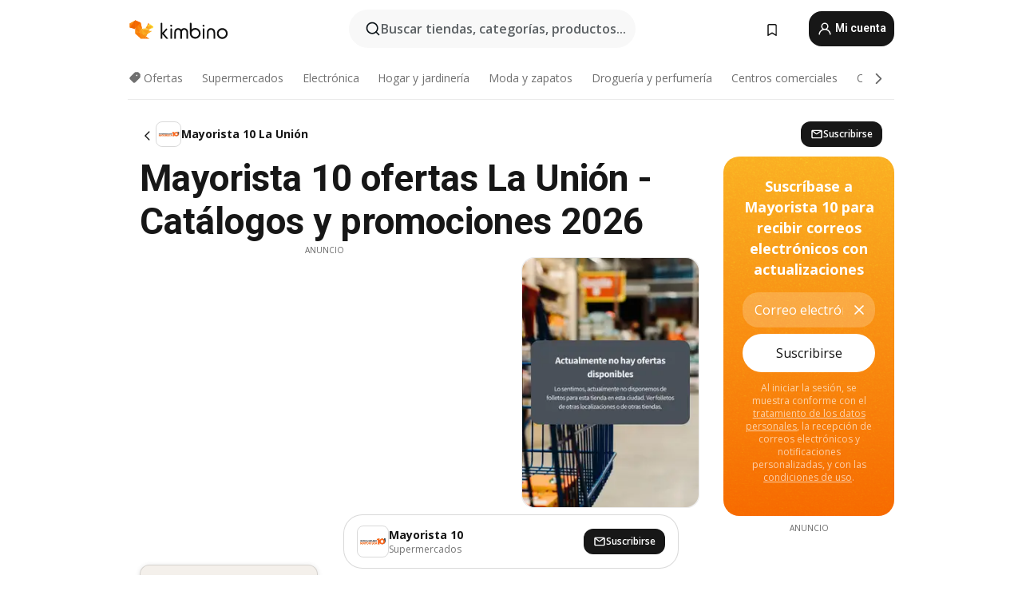

--- FILE ---
content_type: text/html;charset=utf-8
request_url: https://www.kimbino.cl/ciudad/la-union/mayorista-10/
body_size: 89744
content:
<!DOCTYPE html><html  lang="es-CL"><head><meta charset="utf-8">
<meta name="viewport" content="width=device-width, initial-scale=1.0, maximum-scale=5.0, minimum-scale=1.0">
<title>Kimbino</title>
<link rel="preconnect" href="https://fonts.googleapis.com">
<link rel="preconnect" href="https://fonts.gstatic.com" crossorigin>
<link rel="stylesheet" href="https://fonts.googleapis.com/css2?family=Open+Sans:wght@400;600;700&family=Roboto:wght@400;600;700&display=swap">
<style>.iziToast-capsule{backface-visibility:hidden;font-size:0;height:0;transform:translateZ(0);transition:transform .5s cubic-bezier(.25,.8,.25,1),height .5s cubic-bezier(.25,.8,.25,1);width:100%}.iziToast-capsule,.iziToast-capsule *{box-sizing:border-box}.iziToast-overlay{bottom:-100px;display:block;left:0;position:fixed;right:0;top:-100px;z-index:997}.iziToast{background:#ededede6;border-color:#ededede6;clear:both;cursor:default;display:inline-block;font-family:Lato,Tahoma,Arial;font-size:14px;padding:8px 45px 9px 0;pointer-events:all;position:relative;transform:translate(0);width:100%;-webkit-touch-callout:none;min-height:54px;-webkit-user-select:none;-moz-user-select:none;user-select:none}.iziToast>.iziToast-progressbar{background:#fff3;bottom:0;left:0;position:absolute;width:100%;z-index:1}.iziToast>.iziToast-progressbar>div{background:#0000004d;border-radius:0 0 3px 3px;height:2px;width:100%}.iziToast.iziToast-balloon:before{border-left:15px solid transparent;border-radius:0;border-right:0 solid transparent;border-top:10px solid #000;border-top-color:inherit;content:"";height:0;left:auto;position:absolute;right:8px;top:100%;width:0}.iziToast.iziToast-balloon .iziToast-progressbar{bottom:auto;top:0}.iziToast.iziToast-balloon>div{border-radius:0 0 0 3px}.iziToast>.iziToast-cover{background-color:#0000001a;background-position:50% 50%;background-repeat:no-repeat;background-size:100%;bottom:0;height:100%;left:0;margin:0;position:absolute;top:0}.iziToast>.iziToast-close{background:url([data-uri]) no-repeat 50% 50%;background-size:8px;border:0;cursor:pointer;height:100%;opacity:.6;outline:0;padding:0;position:absolute;right:0;top:0;width:42px}.iziToast>.iziToast-close:hover{opacity:1}.iziToast>.iziToast-body{height:auto;margin:0 0 0 15px;min-height:36px;padding:0 0 0 10px;position:relative;text-align:left}.iziToast>.iziToast-body:after{clear:both;content:"";display:table}.iziToast>.iziToast-body .iziToast-texts{display:inline-block;float:left;margin:10px 0 0;padding-right:2px}.iziToast>.iziToast-body .iziToast-inputs{float:left;margin:3px -2px;min-height:19px}.iziToast>.iziToast-body .iziToast-inputs>input:not([type=checkbox]):not([type=radio]),.iziToast>.iziToast-body .iziToast-inputs>select{background:#0000001a;border:0;border-radius:2px;box-shadow:0 0 0 1px #0003;color:#000;display:inline-block;font-size:13px;letter-spacing:.02em;margin:2px;min-height:26px;padding:4px 7px;position:relative}.iziToast>.iziToast-body .iziToast-inputs>input:not([type=checkbox]):not([type=radio]):focus,.iziToast>.iziToast-body .iziToast-inputs>select:focus{box-shadow:0 0 0 1px #0009}.iziToast>.iziToast-body .iziToast-buttons{float:left;margin:4px -2px;min-height:17px}.iziToast>.iziToast-body .iziToast-buttons>a,.iziToast>.iziToast-body .iziToast-buttons>button,.iziToast>.iziToast-body .iziToast-buttons>input:not([type=checkbox]):not([type=radio]){background:#0000001a;border:0;border-radius:2px;color:#000;cursor:pointer;display:inline-block;font-size:12px;letter-spacing:.02em;margin:2px;padding:5px 10px;position:relative}.iziToast>.iziToast-body .iziToast-buttons>a:hover,.iziToast>.iziToast-body .iziToast-buttons>button:hover,.iziToast>.iziToast-body .iziToast-buttons>input:not([type=checkbox]):not([type=radio]):hover{background:#0003}.iziToast>.iziToast-body .iziToast-buttons>a:focus,.iziToast>.iziToast-body .iziToast-buttons>button:focus,.iziToast>.iziToast-body .iziToast-buttons>input:not([type=checkbox]):not([type=radio]):focus{box-shadow:0 0 0 1px #0009}.iziToast>.iziToast-body .iziToast-buttons>a:active,.iziToast>.iziToast-body .iziToast-buttons>button:active,.iziToast>.iziToast-body .iziToast-buttons>input:not([type=checkbox]):not([type=radio]):active{top:1px}.iziToast>.iziToast-body .iziToast-icon{color:#000;display:table;font-size:23px;height:24px;left:0;line-height:24px;margin-top:-12px;position:absolute;top:50%;width:24px}.iziToast>.iziToast-body .iziToast-icon.ico-info{background:url([data-uri]) no-repeat 50% 50%;background-size:85%}.iziToast>.iziToast-body .iziToast-icon.ico-warning{background:url([data-uri]) no-repeat 50% 50%;background-size:85%}.iziToast>.iziToast-body .iziToast-icon.ico-error{background:url([data-uri]) no-repeat 50% 50%;background-size:80%}.iziToast>.iziToast-body .iziToast-icon.ico-success{background:url([data-uri]) no-repeat 50% 50%;background-size:85%}.iziToast>.iziToast-body .iziToast-icon.ico-question{background:url([data-uri]) no-repeat 50% 50%;background-size:85%}.iziToast>.iziToast-body .iziToast-message,.iziToast>.iziToast-body .iziToast-title{float:left;font-size:14px;line-height:16px;padding:0;text-align:left;white-space:normal}.iziToast>.iziToast-body .iziToast-title{color:#000;margin:0}.iziToast>.iziToast-body .iziToast-message{color:#0009;margin:0 0 10px}.iziToast.iziToast-animateInside .iziToast-buttons-child,.iziToast.iziToast-animateInside .iziToast-icon,.iziToast.iziToast-animateInside .iziToast-inputs-child,.iziToast.iziToast-animateInside .iziToast-message,.iziToast.iziToast-animateInside .iziToast-title{opacity:0}.iziToast-target{margin:0 auto;position:relative;width:100%}.iziToast-target .iziToast-capsule{overflow:hidden}.iziToast-target .iziToast-capsule:after{clear:both;content:" ";display:block;font-size:0;height:0;visibility:hidden}.iziToast-target .iziToast-capsule .iziToast{float:left;width:100%}.iziToast-wrapper{display:flex;flex-direction:column;pointer-events:none;position:fixed;width:100%;z-index:99999}.iziToast-wrapper .iziToast.iziToast-balloon:before{border-left:15px solid transparent;border-right:0 solid transparent;border-top:10px solid #000;border-top-color:inherit;left:auto;right:8px}.iziToast-wrapper-bottomLeft{bottom:0;left:0;text-align:left}.iziToast-wrapper-bottomLeft .iziToast.iziToast-balloon:before,.iziToast-wrapper-topLeft .iziToast.iziToast-balloon:before{border-left:0 solid transparent;border-right:15px solid transparent;left:8px;right:auto}.iziToast-wrapper-bottomRight{bottom:0;right:0;text-align:right}.iziToast-wrapper-topLeft{left:0;text-align:left;top:0}.iziToast-wrapper-topRight{right:0;text-align:right;top:0}.iziToast-wrapper-topCenter{left:0;right:0;text-align:center;top:0}.iziToast-wrapper-bottomCenter,.iziToast-wrapper-center{bottom:0;left:0;right:0;text-align:center}.iziToast-wrapper-center{align-items:center;flex-flow:column;justify-content:center;top:0}.iziToast-rtl{direction:rtl;font-family:Tahoma,Lato,Arial;padding:8px 0 9px 45px}.iziToast-rtl .iziToast-cover{left:auto;right:0}.iziToast-rtl .iziToast-close{left:0;right:auto}.iziToast-rtl .iziToast-body{margin:0 16px 0 0;padding:0 10px 0 0;text-align:right}.iziToast-rtl .iziToast-body .iziToast-buttons,.iziToast-rtl .iziToast-body .iziToast-inputs,.iziToast-rtl .iziToast-body .iziToast-message,.iziToast-rtl .iziToast-body .iziToast-texts,.iziToast-rtl .iziToast-body .iziToast-title{float:right;text-align:right}.iziToast-rtl .iziToast-body .iziToast-icon{left:auto;right:0}@media only screen and (min-width:568px){.iziToast-wrapper{padding:10px 15px}.iziToast{border-radius:3px;margin:5px 0;width:auto}.iziToast:after{border-radius:3px;box-shadow:inset 0 -10px 20px -10px #0003,inset 0 0 5px #0000001a,0 8px 8px -5px #00000040;content:"";height:100%;left:0;position:absolute;top:0;width:100%;z-index:-1}.iziToast:not(.iziToast-rtl) .iziToast-cover{border-radius:3px 0 0 3px}.iziToast.iziToast-rtl .iziToast-cover{border-radius:0 3px 3px 0}.iziToast.iziToast-color-dark:after{box-shadow:inset 0 -10px 20px -10px #ffffff4d,0 10px 10px -5px #00000040}.iziToast.iziToast-balloon .iziToast-progressbar{background:0 0}.iziToast.iziToast-balloon:after{box-shadow:0 10px 10px -5px #00000040,inset 0 10px 20px -5px #00000040}.iziToast-target .iziToast:after{box-shadow:inset 0 -10px 20px -10px #0003,inset 0 0 5px #0000001a}}.iziToast.iziToast-theme-dark{background:#565c70;border-color:#565c70}.iziToast.iziToast-theme-dark .iziToast-title{color:#fff}.iziToast.iziToast-theme-dark .iziToast-message{color:#ffffffb3;font-weight:300}.iziToast.iziToast-theme-dark .iziToast-close{background:url([data-uri]) no-repeat 50% 50%;background-size:8px}.iziToast.iziToast-theme-dark .iziToast-icon{color:#fff}.iziToast.iziToast-theme-dark .iziToast-icon.ico-info{background:url([data-uri]) no-repeat 50% 50%;background-size:85%}.iziToast.iziToast-theme-dark .iziToast-icon.ico-warning{background:url([data-uri]) no-repeat 50% 50%;background-size:85%}.iziToast.iziToast-theme-dark .iziToast-icon.ico-error{background:url([data-uri]) no-repeat 50% 50%;background-size:80%}.iziToast.iziToast-theme-dark .iziToast-icon.ico-success{background:url([data-uri]) no-repeat 50% 50%;background-size:85%}.iziToast.iziToast-theme-dark .iziToast-icon.ico-question{background:url([data-uri]) no-repeat 50% 50%;background-size:85%}.iziToast.iziToast-theme-dark .iziToast-buttons>a,.iziToast.iziToast-theme-dark .iziToast-buttons>button,.iziToast.iziToast-theme-dark .iziToast-buttons>input{background:#ffffff1a;color:#fff}.iziToast.iziToast-theme-dark .iziToast-buttons>a:hover,.iziToast.iziToast-theme-dark .iziToast-buttons>button:hover,.iziToast.iziToast-theme-dark .iziToast-buttons>input:hover{background:#fff3}.iziToast.iziToast-theme-dark .iziToast-buttons>a:focus,.iziToast.iziToast-theme-dark .iziToast-buttons>button:focus,.iziToast.iziToast-theme-dark .iziToast-buttons>input:focus{box-shadow:0 0 0 1px #fff9}.iziToast.iziToast-color-red{background:#ffafb4e6;border-color:#ffafb4e6}.iziToast.iziToast-color-orange{background:#ffcfa5e6;border-color:#ffcfa5e6}.iziToast.iziToast-color-yellow{background:#fff9b2e6;border-color:#fff9b2e6}.iziToast.iziToast-color-blue{background:#9ddeffe6;border-color:#9ddeffe6}.iziToast.iziToast-color-green{background:#a6efb8e6;border-color:#a6efb8e6}.iziToast.iziToast-layout2 .iziToast-body .iziToast-message,.iziToast.iziToast-layout2 .iziToast-body .iziToast-texts{width:100%}.iziToast.iziToast-layout3{border-radius:2px}.iziToast.iziToast-layout3:after{display:none}.iziToast .revealIn,.iziToast.revealIn{animation:iziT-revealIn 1s cubic-bezier(.25,1.6,.25,1) both}.iziToast .slideIn,.iziToast.slideIn{animation:iziT-slideIn 1s cubic-bezier(.16,.81,.32,1) both}.iziToast.bounceInLeft{animation:iziT-bounceInLeft .7s ease-in-out both}.iziToast.bounceInRight{animation:iziT-bounceInRight .85s ease-in-out both}.iziToast.bounceInDown{animation:iziT-bounceInDown .7s ease-in-out both}.iziToast.bounceInUp{animation:iziT-bounceInUp .7s ease-in-out both}.iziToast .fadeIn,.iziToast.fadeIn{animation:iziT-fadeIn .5s ease both}.iziToast.fadeInUp{animation:iziT-fadeInUp .7s ease both}.iziToast.fadeInDown{animation:iziT-fadeInDown .7s ease both}.iziToast.fadeInLeft{animation:iziT-fadeInLeft .85s cubic-bezier(.25,.8,.25,1) both}.iziToast.fadeInRight{animation:iziT-fadeInRight .85s cubic-bezier(.25,.8,.25,1) both}.iziToast.flipInX{animation:iziT-flipInX .85s cubic-bezier(.35,0,.25,1) both}.iziToast.fadeOut{animation:iziT-fadeOut .7s ease both}.iziToast.fadeOutDown{animation:iziT-fadeOutDown .7s cubic-bezier(.4,.45,.15,.91) both}.iziToast.fadeOutUp{animation:iziT-fadeOutUp .7s cubic-bezier(.4,.45,.15,.91) both}.iziToast.fadeOutLeft{animation:iziT-fadeOutLeft .5s ease both}.iziToast.fadeOutRight{animation:iziT-fadeOutRight .5s ease both}.iziToast.flipOutX{animation:iziT-flipOutX .7s cubic-bezier(.4,.45,.15,.91) both;backface-visibility:visible!important}.iziToast-overlay.fadeIn{animation:iziT-fadeIn .5s ease both}.iziToast-overlay.fadeOut{animation:iziT-fadeOut .7s ease both}@keyframes iziT-revealIn{0%{opacity:0;transform:scale3d(.3,.3,1)}to{opacity:1}}@keyframes iziT-slideIn{0%{opacity:0;transform:translate(50px)}to{opacity:1;transform:translate(0)}}@keyframes iziT-bounceInLeft{0%{opacity:0;transform:translate(280px)}50%{opacity:1;transform:translate(-20px)}70%{transform:translate(10px)}to{transform:translate(0)}}@keyframes iziT-bounceInRight{0%{opacity:0;transform:translate(-280px)}50%{opacity:1;transform:translate(20px)}70%{transform:translate(-10px)}to{transform:translate(0)}}@keyframes iziT-bounceInDown{0%{opacity:0;transform:translateY(-200px)}50%{opacity:1;transform:translateY(10px)}70%{transform:translateY(-5px)}to{transform:translateY(0)}}@keyframes iziT-bounceInUp{0%{opacity:0;transform:translateY(200px)}50%{opacity:1;transform:translateY(-10px)}70%{transform:translateY(5px)}to{transform:translateY(0)}}@keyframes iziT-fadeIn{0%{opacity:0}to{opacity:1}}@keyframes iziT-fadeInUp{0%{opacity:0;transform:translate3d(0,100%,0)}to{opacity:1;transform:none}}@keyframes iziT-fadeInDown{0%{opacity:0;transform:translate3d(0,-100%,0)}to{opacity:1;transform:none}}@keyframes iziT-fadeInLeft{0%{opacity:0;transform:translate3d(300px,0,0)}to{opacity:1;transform:none}}@keyframes iziT-fadeInRight{0%{opacity:0;transform:translate3d(-300px,0,0)}to{opacity:1;transform:none}}@keyframes iziT-flipInX{0%{opacity:0;transform:perspective(400px) rotateX(90deg)}40%{transform:perspective(400px) rotateX(-20deg)}60%{opacity:1;transform:perspective(400px) rotateX(10deg)}80%{transform:perspective(400px) rotateX(-5deg)}to{transform:perspective(400px)}}@keyframes iziT-fadeOut{0%{opacity:1}to{opacity:0}}@keyframes iziT-fadeOutDown{0%{opacity:1}to{opacity:0;transform:translate3d(0,100%,0)}}@keyframes iziT-fadeOutUp{0%{opacity:1}to{opacity:0;transform:translate3d(0,-100%,0)}}@keyframes iziT-fadeOutLeft{0%{opacity:1}to{opacity:0;transform:translate3d(-200px,0,0)}}@keyframes iziT-fadeOutRight{0%{opacity:1}to{opacity:0;transform:translate3d(200px,0,0)}}@keyframes iziT-flipOutX{0%{transform:perspective(400px)}30%{opacity:1;transform:perspective(400px) rotateX(-20deg)}to{opacity:0;transform:perspective(400px) rotateX(90deg)}}</style>
<style>.iziToast-wrapper .iziToast-capsule .iziToast{font-family:inherit!important;max-width:90%;padding:0 36px 0 0}.iziToast-wrapper .iziToast-capsule .iziToast.iziToast-theme-let-dark{border-radius:29px;font-weight:590;min-height:unset}.iziToast-wrapper .iziToast-capsule .iziToast.iziToast-theme-let-dark:after{box-shadow:none}.iziToast-wrapper .iziToast-capsule .iziToast.iziToast-theme-let-dark:not([class^=iziToast-layout])>.iziToast-body .iziToast-icon{transform:scale(.6666666667)!important}.iziToast-wrapper .iziToast-capsule .iziToast.iziToast-theme-let-dark:not([class^=iziToast-layout])>.iziToast-body .iziToast-buttons>:not([class^=custom-]){background:#ffffff0a;border:.5px solid hsla(0,0%,100%,.08);border-radius:12px;color:#fff;margin:2px 4px}.iziToast-wrapper .iziToast-capsule .iziToast.iziToast-theme-let-dark:not([class^=iziToast-layout])>.iziToast-body .iziToast-buttons>:not([class^=custom-]):active,.iziToast-wrapper .iziToast-capsule .iziToast.iziToast-theme-let-dark:not([class^=iziToast-layout])>.iziToast-body .iziToast-buttons>:not([class^=custom-]):focus{outline:1px solid #fff}.iziToast-wrapper .iziToast-capsule .iziToast.iziToast-theme-let-dark.iziToast-layout2>.iziToast-body:has(.iziToast-icon){padding-left:55px!important}.iziToast-wrapper .iziToast-capsule .iziToast.iziToast-theme-let-dark.iziToast-layout2>.iziToast-body .iziToast-icon{background-color:currentColor;border-radius:999px;color:#ffffff0a;left:8px;outline:12px solid currentColor;transform:unset!important}.iziToast-wrapper .iziToast-capsule .iziToast.iziToast-theme-let-dark.iziToast-layout2>.iziToast-body .iziToast-buttons>*{height:44px;padding:12px 20px}.iziToast-wrapper .iziToast-capsule .iziToast.iziToast-theme-let-dark>.iziToast-body{margin-left:16px;min-height:unset}.iziToast-wrapper .iziToast-capsule .iziToast.iziToast-theme-let-dark>.iziToast-body .iziToast-texts{margin-top:12px}.iziToast-wrapper .iziToast-capsule .iziToast.iziToast-theme-let-dark>.iziToast-body .iziToast-message{margin-bottom:12px!important}.iziToast-wrapper .iziToast-capsule .iziToast.iziToast-theme-let-dark>.iziToast-body .iziToast-buttons{float:right}.iziToast-wrapper .iziToast-capsule .iziToast.iziToast-theme-let-dark>.iziToast-body .iziToast-buttons>*{font-weight:600}.iziToast-wrapper .iziToast-capsule .iziToast.iziToast-theme-let-dark>.iziToast-body .iziToast-buttons>.custom-underline{background:none;border:none;box-shadow:none;color:#fff;outline:none;text-decoration:underline}.iziToast-wrapper .iziToast-capsule .iziToast.iziToast-theme-let-dark>.iziToast-body .iziToast-buttons>.custom-outline{background:none;border:.5px solid hsla(0,0%,100%,.08);border-radius:16px;color:#fff}.iziToast-wrapper .iziToast-capsule .iziToast.iziToast-theme-let-dark>.iziToast-body .iziToast-buttons>.custom-white{background:#fff;border-radius:16px;color:#2c2c2c}.iziToast-wrapper .iziToast-capsule .iziToast.iziToast-theme-let-dark>.iziToast-close{background:url(/images/toaster/icons/close.svg) no-repeat 50%;right:16px;width:16px}.iziToast-wrapper .iziToast-capsule .iziToast.iziToast-theme-let-dark>.iziToast-progressbar{left:50%;transform:translate(-50%);width:calc(100% - 40px)}body .iziToast-wrapper-bottomCenter{bottom:16px}body:has(.shop-subscription-banner-bottom) .iziToast-wrapper-bottomCenter{bottom:75px}</style>
<style>.svg-sprite[data-v-2d20a859]{fill:currentColor}</style>
<style>.rating[data-v-cc504407]{flex-wrap:nowrap;gap:5px}.rating .stars[data-v-cc504407]{background-image:url(/images/icons/star.svg);height:14px}.rating .reviews[data-v-cc504407]{color:#0a1217;display:-webkit-box;font-size:10px;font-weight:400;line-height:1.4;opacity:.66;-webkit-box-orient:vertical;-webkit-line-clamp:1;line-clamp:1;overflow:hidden;text-overflow:ellipsis}</style>
<style>.mobile-app-banner[data-v-c441a9db]{background-color:#fff;border-bottom:.5px solid #f2f2f7;height:58px;overflow:hidden;position:relative;z-index:20}@media (min-width:992px){.mobile-app-banner[data-v-c441a9db]{display:none}}.mobile-app-banner .content[data-v-c441a9db]{gap:8px;overflow:hidden;padding:2px 8px 2px 14px}.mobile-app-banner .content>.cta[data-v-c441a9db]{gap:10px;min-width:0;overflow:hidden}.mobile-app-banner .content>.cta .text[data-v-c441a9db]{overflow:hidden}.mobile-app-banner .content>.cta .text p[data-v-c441a9db]{color:#000;margin:0;overflow:hidden;text-overflow:ellipsis;white-space:nowrap}.mobile-app-banner .content>.cta .text p[data-v-c441a9db]:first-of-type{font-size:14px;font-weight:500;letter-spacing:-.4px}.mobile-app-banner .content>.cta .text p[data-v-c441a9db]:nth-of-type(2){font-size:12px;font-weight:400;letter-spacing:-.6px;opacity:.6}.mobile-app-banner .content .app-icon[data-v-c441a9db]{aspect-ratio:1;border:.5px solid #e5e5ea;border-radius:12px;min-width:50px}.mobile-app-banner .content .store-link[data-v-c441a9db]{background-color:#0074e5;border-radius:999px;color:#fff;font-size:14px;font-weight:600;height:30px;padding:0 17px;transition:filter .25s ease-in}.mobile-app-banner .content .store-link[data-v-c441a9db]:hover{filter:brightness(.9)}.mobile-app-banner .content .close-icon[data-v-c441a9db]{transition:transform .5s ease-in}.mobile-app-banner .content .close-icon[data-v-c441a9db]:hover{transform:scale(1.2)}.mobile-app-banner .content .close-icon[data-v-c441a9db],.mobile-app-banner .content .store-link[data-v-c441a9db]{cursor:pointer}</style>
<style>.search-button[data-v-c2f4e54d]{align-items:center;-webkit-appearance:none;-moz-appearance:none;appearance:none;background:#f8f8f8;border:none;border-radius:999px;color:#0a1217a8;display:flex;font-size:14px;font-weight:600;gap:8px;justify-content:space-between;max-height:36px;min-width:0;padding:8px 24px 8px 12px;position:relative;-webkit-user-select:none;-moz-user-select:none;user-select:none}@media (min-width:590px){.search-button[data-v-c2f4e54d]{font-size:16px;max-height:48px;min-width:300px;padding:12px 12px 12px 20px}}.search-button[data-v-c2f4e54d] svg{flex:1 0 20px;fill:#0a1217;max-width:20px}.search-button .try-to-search[data-v-c2f4e54d]{flex:1;overflow:hidden;text-align:left;text-overflow:ellipsis;white-space:nowrap}</style>
<style>input[data-v-6631adb9]{-webkit-appearance:none;-moz-appearance:none;appearance:none;background:none;border:none;color:#666;font-size:16px;font-weight:600;height:44px;outline:none;padding:0;width:100%}input[data-v-6631adb9]::-moz-placeholder{color:#0a1217a8}input[data-v-6631adb9]::placeholder{color:#0a1217a8}</style>
<style>.nuxt-icon{height:1em;margin-bottom:.125em;vertical-align:middle;width:1em}.nuxt-icon--fill,.nuxt-icon--fill *{fill:currentColor}</style>
<style>.loader-wrapper[data-v-d1e05baa]{align-items:center;display:flex;font-size:16px;font-weight:600;gap:6px;width:100%}.loader-wrapper .loader[data-v-d1e05baa]{animation:spin-d1e05baa 1.2s linear infinite;border:4px solid #f8f8f8;border-radius:50%;border-top-color:#5dbd20;height:24px;text-align:center;width:24px}@keyframes spin-d1e05baa{0%{transform:rotate(0)}to{transform:rotate(1turn)}}.city-picker-input[data-v-d1e05baa]{align-items:center;background:#f8f8f8;border-radius:999px;color:#0a1217a8;cursor:pointer;display:flex;font-size:14px;font-weight:600;gap:8px;max-height:36px;padding:8px 12px;position:relative;-webkit-user-select:none;-moz-user-select:none;user-select:none}.city-picker-input[data-v-d1e05baa]:has(.action-btn){padding-right:8px}@media (min-width:590px){.city-picker-input[data-v-d1e05baa]:has(.action-btn){padding-right:12px}}@media (min-width:590px){.city-picker-input[data-v-d1e05baa]{font-size:16px;max-height:48px;padding:12px 20px}}.city-picker-input .dummy-city[data-v-d1e05baa]{max-width:20vw;min-width:35px;overflow:hidden;text-overflow:ellipsis;white-space:nowrap}.city-picker-input .arrow[data-v-d1e05baa]{color:#0a1217;font-size:20px}.action-btn[data-v-d1e05baa]{align-items:center;-webkit-appearance:none;-moz-appearance:none;appearance:none;background:#0a1217;border:none;border-radius:12px;color:#fff;cursor:pointer;display:flex;font-size:12px;height:28px;margin-left:4px;padding:0 8px}@media (min-width:590px){.action-btn[data-v-d1e05baa]{height:32px}}.clear-btn[data-v-d1e05baa]{-webkit-appearance:none;-moz-appearance:none;appearance:none;background:none;border:none;color:#666;padding:0}</style>
<style>.notification-bell-holder[data-v-25c254b0]{height:24px;margin-left:1rem;position:relative;top:1px;width:24px}.notification-bell-holder .notification-bell[data-v-25c254b0]{--animationDuration:var(--6f9ae1d4);--width:0;--clipPath:0;clip-path:inset(var(--clipPath));cursor:pointer;flex-shrink:0;position:relative;text-align:center;transition:all var(--animationDuration);width:var(--width)}.notification-bell-holder .notification-bell.shown[data-v-25c254b0]{--clipPath:-10px;--width:24px}.notification-bell-holder .notification-bell.shown .notifications[data-v-25c254b0]{--countScale:1}.notification-bell-holder .notification-bell .icon[data-v-25c254b0]{height:21px;transform-origin:top center;transition:transform 1.5s;width:18px;will-change:transform}.notification-bell-holder .notification-bell .icon[data-v-25c254b0] path{fill:var(--357562ee)}.notification-bell-holder .notification-bell .icon.ringing[data-v-25c254b0]{animation:ring-25c254b0 var(--animationDuration) ease-in-out var(--0310a2f4)}.notification-bell-holder .notification-bell .notifications[data-v-25c254b0]{--countScale:0;align-items:center;background-color:#ff3b30;border:1.5px solid;border-radius:50%;color:#fff;display:flex;height:16px;justify-content:center;position:absolute;right:-3px;top:-3px;transform:scale(var(--countScale));transition:transform var(--animationDuration);width:16px;will-change:transform}.notification-bell-holder .notification-bell .notifications .count[data-v-25c254b0]{font-family:Roboto,sans-serif;font-size:10px;font-weight:700;position:relative;top:.5px}@keyframes ring-25c254b0{0%{transform:rotate(0)}25%{transform:rotate(15deg)}50%{transform:rotate(0)}75%{transform:rotate(-15deg)}to{transform:rotate(0)}}</style>
<style>.nav-bookmarks[data-v-8ef6e452]{min-width:36px;padding:6px}@media (min-width:992px){.nav-bookmarks[data-v-8ef6e452]{padding:12px}}.nav-bookmarks[data-v-8ef6e452]:after{background-color:red;border-radius:50%;content:"";display:inline-block;height:8px;opacity:0;position:absolute;right:6px;top:5px;transition:opacity .25s linear;width:8px}@media (min-width:992px){.nav-bookmarks[data-v-8ef6e452]:after{right:7px;top:8px}}.nav-bookmarks.has-entries[data-v-8ef6e452]:after{animation:showDot-8ef6e452 1s 1s forwards}.nav-bookmarks.pulsate[data-v-8ef6e452]:after{animation:pulsate-8ef6e452 2s 1s;opacity:1}.nav-bookmarks svg[data-v-8ef6e452]{color:#111;font-size:20px}@keyframes showDot-8ef6e452{0%{opacity:0}to{opacity:1}}@keyframes pulsate-8ef6e452{0%{transform:scale(1)}25%{transform:scale(1.35)}50%{transform:scale(1)}75%{transform:scale(1.35)}to{opacity:1}}</style>
<style>.dropdowns .dropdown-mobile-holder[data-v-c7af85b0]{background:#fff;display:block;height:100vh;padding-top:8px;position:fixed;right:0;text-align:left;top:0;transform-origin:right;width:100vw;z-index:50}@media (min-width:590px){.dropdowns .dropdown-mobile-holder[data-v-c7af85b0]{width:300px}}.dropdowns .dropdown-holder[data-v-c7af85b0]{left:0;margin-top:0;position:absolute;transform:translateZ(0);z-index:100}.dropdowns .dropdown-holder.slide-enter-active[data-v-c7af85b0],.dropdowns .dropdown-holder.slide-leave-active[data-v-c7af85b0]{transition:opacity .3s,margin-top .3s}.dropdowns .dropdown-holder.slide-enter-from[data-v-c7af85b0],.dropdowns .dropdown-holder.slide-leave-to[data-v-c7af85b0]{left:0;margin-top:15px;opacity:0}.dropdowns .dropdown-holder .dropdown-tip[data-v-c7af85b0]{background:#fff;bottom:0;clip-path:polygon(50% 0,0 100%,100% 100%);height:15px;left:0;position:absolute;transform:translateY(100%);width:20px}.dropdowns .dropdown-holder .dropdown-content[data-v-c7af85b0]{background:#fff;border-radius:5px;bottom:-14px;box-shadow:0 3px 10px #0000001a;display:block;left:0;position:absolute;transform:translateY(100%)}</style>
<style>.header-account-dropdown[data-v-23608a5b]{margin:0 .5rem 0 1rem}@media (min-width:992px){.header-account-dropdown[data-v-23608a5b]{margin-left:1.5rem}.header-account-dropdown__account[data-v-23608a5b]{align-items:center;background-color:#f5f5f57a;border:.5px solid #f2f2f7;border-radius:12px;color:#fff;cursor:pointer;display:flex;height:36px;justify-content:center;line-height:45px;text-align:center;transition:all .25s;width:36px}.header-account-dropdown__account[data-v-23608a5b]:hover{box-shadow:0 2px 8px #0000000a;filter:brightness(.95)}}.header-account-dropdown__account .user[data-v-23608a5b]{font-size:20px;margin-bottom:0;position:relative}@media (min-width:992px){.header-account-dropdown__account .user[data-v-23608a5b]{top:-1px}}.header-account-dropdown__account .user[data-v-23608a5b] path{fill:#0a1217}.header-account-dropdown__dropdown[data-v-23608a5b]{color:#666;font-family:Roboto,sans-serif;font-size:14px;font-weight:400;padding:1rem 0;width:100%}@media (min-width:590px){.header-account-dropdown__dropdown[data-v-23608a5b]{width:250px}}.header-account-dropdown__dropdown>div[data-v-23608a5b]{background-color:#fff}.header-account-dropdown__dropdown>div[data-v-23608a5b]:hover{color:#0a1217;filter:brightness(.95)}.header-account-dropdown__dropdown .number[data-v-23608a5b]{background-color:#171717;border-radius:50%;color:#fff;font-size:10px;height:18px;line-height:18px;text-align:center;width:18px}.header-account-dropdown__dropdown a[data-v-23608a5b],.header-account-dropdown__dropdown button[data-v-23608a5b]{color:currentColor;display:inline-block;padding:8px 15px 8px 25px;width:100%}.header-account-dropdown__dropdown a.orange[data-v-23608a5b],.header-account-dropdown__dropdown button.orange[data-v-23608a5b]{border:none;color:#f96a01;font-weight:700;overflow:hidden;text-overflow:ellipsis}.header-account-dropdown__dropdown a.orange span[data-v-23608a5b],.header-account-dropdown__dropdown button.orange span[data-v-23608a5b]{color:currentColor;font-size:12px;font-weight:400}.header-account-dropdown__dropdown .logout-btn[data-v-23608a5b]{-webkit-appearance:none;-moz-appearance:none;appearance:none;background:#fff;border:none;color:#0a1217;font-weight:600;overflow:hidden;text-align:left;text-overflow:ellipsis}</style>
<style>.button[data-v-ff603878]{background:#5dbd20;border:2px solid #5dbd20;border-radius:12px;box-sizing:border-box;-moz-box-sizing:border-box;color:#fff;cursor:pointer;display:inline-block;font-weight:700;height:-moz-max-content;height:max-content;line-height:1.2em;min-height:44px;padding:.5em 5em;transition:all .2s}.button[data-v-ff603878]:focus,.button[data-v-ff603878]:hover{color:#fff;outline:transparent}.button[data-v-ff603878]:hover{background:#70b653;border-color:#70b653}.button.white[data-v-ff603878]{border:2px solid #fff}.button.white[data-v-ff603878]:hover{background:#818181;border-color:#fff}.button.primary[data-v-ff603878]{background:#171717;border-color:#171717}.button.primary[data-v-ff603878]:hover{background:#313131;border-color:#313131}.button .arrow[data-v-ff603878]{margin:0 -.75rem 4px 1rem;transform:rotate(90deg)}.button.red[data-v-ff603878]{background:red;border-color:red}.button.red[data-v-ff603878]:hover{background:#f33;border-color:#f33}.button.orange[data-v-ff603878]{background:#f96a01;border-color:#f96a01}.button.orange[data-v-ff603878]:hover{background:#fe872f;border-color:#fe872f}.button.orange.outline[data-v-ff603878]{background:#fff;color:#f96a01}.button.orange.outline[data-v-ff603878]:hover{background:#f96a01;border-color:#f96a01;color:#fff}.button.green.outline[data-v-ff603878]{background:#fff;color:#5dbd20}.button.green.outline[data-v-ff603878]:hover{background:#5dbd20;color:#fff}.button.grey[data-v-ff603878]{background:#9d9d9d;border-color:#9d9d9d}.button.grey[data-v-ff603878]:hover{background:#b1b1b1;border-color:#b1b1b1}.button.grey.outline[data-v-ff603878]{background:transparent;border:2px solid #9d9d9d;color:#9d9d9d}.button.grey.outline[data-v-ff603878]:hover{background:#9d9d9d;color:#fff}.button.light-grey[data-v-ff603878]{background:#f5f5f5;border-color:#f5f5f5;color:#0a1217}.button.light-grey[data-v-ff603878]:hover{background:#e1e1e1;border-color:#e1e1e1}.button.light-grey.outline[data-v-ff603878]{background:transparent;border:2px solid #f5f5f5;color:#0a1217}.button.light-grey.outline[data-v-ff603878]:hover{background:#f5f5f5;color:#0a1217}.button.blue[data-v-ff603878]{background:#3b5998;border-color:#3b5998;color:#fff}.button.blue[data-v-ff603878]:hover{background:#344e86;border-color:#344e86}.button.google-login[data-v-ff603878]{background:#fff;border-color:#9d9d9d;color:#9d9d9d}.button.google-login[data-v-ff603878]:hover{background:#9d9d9d;color:#fff}.button.google-login:hover img[data-v-ff603878]{filter:brightness(0) invert(1)}.button.mustard[data-v-ff603878]{background:#f3a116;border-color:#f3a116}.button.mustard[data-v-ff603878]:hover{background:#f5b547;border-color:#f5b547}.button.slim[data-v-ff603878]{padding:.5em 2em}.button.no-wrap[data-v-ff603878]{white-space:nowrap}.button.block[data-v-ff603878]{display:block;padding-left:.5em;padding-right:.5em;text-align:center;width:100%}.button.text-left[data-v-ff603878],.button.text-right[data-v-ff603878]{text-align:left}.button.icon[data-v-ff603878]{align-items:center;border-radius:50%;display:flex;height:40px;justify-content:center;min-height:0;padding:0;width:40px}.button.compact[data-v-ff603878]{height:26px;width:26px}.button.disabled[data-v-ff603878]{opacity:.6}.button.shadow[data-v-ff603878]{box-shadow:0 7px 10px #00000065}</style>
<style>.inputs-desktop[data-v-fc9d1cbf]{gap:12px;width:60%}#header-main-toolbar .toolbar-desktop[data-v-fc9d1cbf]{background:#fff!important;height:72px;position:fixed;width:100vw;z-index:10}#header-main-toolbar .toolbar-desktop__holder[data-v-fc9d1cbf]{align-items:center;display:flex;height:100%;justify-content:space-between}#header-main-toolbar .toolbar-desktop .account-icon[data-v-fc9d1cbf]{height:20px;width:20px}#header-main-toolbar .toolbar-desktop .account-btn[data-v-fc9d1cbf]{-webkit-backdrop-filter:blur(15px);backdrop-filter:blur(15px);border-radius:16px;font-size:14px;font-weight:600;padding:0 8px}#header-main-toolbar .toolbar-desktop__toolbar-icons[data-v-fc9d1cbf]{align-items:center;color:#9d9d9d;display:flex;font-family:Roboto,sans-serif;font-size:14px;font-weight:700}#header-main-toolbar .toolbar-desktop__toolbar-icons div[data-v-fc9d1cbf],#header-main-toolbar .toolbar-desktop__toolbar-icons>button[data-v-fc9d1cbf]{cursor:pointer}#header-main-toolbar .toolbar-mobile[data-v-fc9d1cbf]{background:#fff;box-shadow:0 3px 10px #0000001a;position:fixed;transition:.3s ease-in-out;width:100vw;z-index:10}#header-main-toolbar .toolbar-mobile__holder[data-v-fc9d1cbf]{display:flex;gap:8px;min-height:92px}#header-main-toolbar .toolbar-mobile__top-row[data-v-fc9d1cbf]{align-items:center;display:flex;flex-direction:row;justify-content:space-between;width:100%}#header-main-toolbar .toolbar-mobile__menu[data-v-fc9d1cbf]{cursor:pointer}#header-main-toolbar .toolbar-mobile__menu[data-v-fc9d1cbf] path{fill:#0a1217}#header-main-toolbar .toolbar-mobile__icons[data-v-fc9d1cbf]{align-items:center;display:flex}#header-main-toolbar .toolbar-mobile__icons svg[data-v-fc9d1cbf]{font-size:20px}#header-main-toolbar .toolbar-mobile__icons .user[data-v-fc9d1cbf] path{fill:#0a1217}#header-main-toolbar .toolbar-mobile__icons>div[data-v-fc9d1cbf]{align-items:center;display:flex;justify-content:center;padding:6px;width:40px}#header-main-toolbar .toolbar-mobile__bottom-row[data-v-fc9d1cbf]{background:#fff;font-size:11px}#header-main-toolbar .toolbar-mobile__bottom-row.hidden-branches-height[data-v-fc9d1cbf]{height:0}#header-main-toolbar .toolbar-mobile__bottom-row .on[data-v-fc9d1cbf]{overflow:hidden;text-overflow:ellipsis;white-space:nowrap}#header-main-toolbar .toolbar-mobile__bottom-row .green[data-v-fc9d1cbf]{color:#5dbd20}#header-main-toolbar .toolbar-mobile__bottom-row svg[data-v-fc9d1cbf]{vertical-align:sub}#header-main-toolbar .toolbar-mobile__bottom-row .inputs[data-v-fc9d1cbf]{gap:8px}</style>
<style>.navbar-desktop-submenu[data-v-5556c928]{background:#f5f5f5;border-top:16px solid #fff;color:#fff;cursor:default;display:none;height:auto;padding:1em 0 1.5em;position:absolute;top:100%;width:100%;z-index:9}.navbar-desktop-submenu.show[data-v-5556c928]{display:block}.navbar-desktop-submenu__body[data-v-5556c928]{color:#666;font-size:.75em;font-weight:600;height:100%;-webkit-user-select:none;-moz-user-select:none;user-select:none}.navbar-desktop-submenu__body__shop-list[data-v-5556c928]{flex:1;font-family:Roboto,sans-serif;gap:8px}.navbar-desktop-submenu__body__shop-list a[data-v-5556c928]{color:currentColor}.navbar-desktop-submenu__body__shop-list a[data-v-5556c928]:focus,.navbar-desktop-submenu__body__shop-list a[data-v-5556c928]:hover{color:#0a1217;outline:none;text-decoration:underline}.navbar-desktop-submenu__body__shop-list__heading[data-v-5556c928]{color:#0a1217a8;font-weight:400}.navbar-desktop-submenu__body__shop-list__shop-links__shop-col[data-v-5556c928]{gap:4px}.navbar-desktop-submenu__body__shop-list__category-link[data-v-5556c928]{font-size:1.1667em;font-weight:700;text-decoration:underline}</style>
<style>.navbar-holder[data-v-e2edcd88]{background:#fff;display:none;position:fixed;top:72px;transition:.6s ease-in-out;width:100%;z-index:8}@media (min-width:992px){.navbar-holder[data-v-e2edcd88]{display:block}}.navbar-holder.scrolled-up[data-v-e2edcd88]{top:-300px}.navbar-holder .navbar-desktop[data-v-e2edcd88]{border-bottom:.5px solid rgba(0,0,0,.08);display:none;min-height:52px;white-space:nowrap}@media (min-width:992px){.navbar-holder .navbar-desktop[data-v-e2edcd88]{align-items:center;display:flex;justify-content:center}}.navbar-holder .navbar-desktop__arrow-left[data-v-e2edcd88],.navbar-holder .navbar-desktop__arrow-right[data-v-e2edcd88]{cursor:pointer;height:0;padding:0;transition:width .25s,height .25s,filter .25s,padding .25s;width:0;z-index:5}.navbar-holder .navbar-desktop__arrow-left[data-v-e2edcd88]:hover,.navbar-holder .navbar-desktop__arrow-right[data-v-e2edcd88]:hover{fill:#0a1217}.navbar-holder .navbar-desktop__arrow-left.shown[data-v-e2edcd88],.navbar-holder .navbar-desktop__arrow-right.shown[data-v-e2edcd88]{height:35px;padding:0 10px;width:40px}.navbar-holder .navbar-desktop__arrow-left[data-v-e2edcd88]{background:#fff;transform:rotate(90deg)}.navbar-holder .navbar-desktop__arrow-right[data-v-e2edcd88]{background:#fff;transform:rotate(-90deg)}.navbar-holder .navbar-desktop nav[data-v-e2edcd88]{border:none;display:flex;flex:1;margin:0;overflow-y:hidden;padding:0;position:relative;-ms-overflow-style:none;overflow:-moz-scrollbars-none;scrollbar-width:none}.navbar-holder .navbar-desktop nav[data-v-e2edcd88]::-webkit-scrollbar{display:none}.navbar-holder .navbar-desktop nav .offers-category[data-v-e2edcd88] svg{font-size:18px;margin-right:2px;position:relative;top:-2px}.navbar-holder .navbar-desktop a[data-v-e2edcd88]{border-bottom:0 solid transparent;color:#707070;display:inline-block;font-size:14px;font-weight:400;line-height:52px;margin-right:1.7em;position:relative}.navbar-holder .navbar-desktop a[data-v-e2edcd88]:after{background:transparent;bottom:0;content:"";height:2px;left:0;position:absolute;width:100%}.navbar-holder .navbar-desktop a.router-link-active[data-v-e2edcd88],.navbar-holder .navbar-desktop a.submenu-active[data-v-e2edcd88],.navbar-holder .navbar-desktop a[data-v-e2edcd88]:focus,.navbar-holder .navbar-desktop a[data-v-e2edcd88]:hover{color:#0a1217!important}.navbar-holder .navbar-desktop a.router-link-active[data-v-e2edcd88]:after,.navbar-holder .navbar-desktop a.submenu-active[data-v-e2edcd88]:after,.navbar-holder .navbar-desktop a[data-v-e2edcd88]:focus:after,.navbar-holder .navbar-desktop a[data-v-e2edcd88]:hover:after{background-color:#171717}.navbar-holder .navbar-desktop a.router-link-active[data-v-e2edcd88]{font-weight:600}.navbar-holder .navbar-desktop a[data-v-e2edcd88]:focus{outline:none}.navbar-holder .navbar-desktop a.event[data-v-e2edcd88],.navbar-holder .navbar-desktop a.special-offers[data-v-e2edcd88]{color:#707070;font-size:14px}.navbar-holder .navbar-desktop a.special-offers.router-link-exact-active[data-v-e2edcd88]{color:#f96a01!important}.navbar-holder .navbar-desktop a.special-offers.router-link-exact-active[data-v-e2edcd88]:after{background-color:#f96a01}</style>
<style>.navbar-links[data-v-240bc567]{line-height:3em}.navbar-links.submenu[data-v-240bc567]{padding-top:50px}.navbar-links a[data-v-240bc567],.navbar-links span[data-v-240bc567]{align-items:center;color:#666;cursor:pointer;display:flex;font-size:14px;justify-content:space-between}.navbar-links a svg[data-v-240bc567],.navbar-links span svg[data-v-240bc567]{height:16px;transform:rotate(270deg);width:16px}.navbar-links a.event[data-v-240bc567],.navbar-links span.event[data-v-240bc567]{color:#707070!important}.navbar-links a.special-offers[data-v-240bc567],.navbar-links span.special-offers[data-v-240bc567]{color:#707070;gap:2px;justify-content:flex-start}.navbar-links a.special-offers span[data-v-240bc567],.navbar-links span.special-offers span[data-v-240bc567]{color:inherit}.navbar-links a.special-offers[data-v-240bc567] svg,.navbar-links span.special-offers[data-v-240bc567] svg{transform:none}</style>
<style>.navbar-account .link[data-v-9d90c20f],.navbar-account a[data-v-9d90c20f]{color:#5dbd20;font-size:13px}.navbar-account p[data-v-9d90c20f]{font-size:11px;margin:0}.navbar-account .bigger[data-v-9d90c20f]{color:#666;display:block;font-size:16px;font-weight:700}.navbar-account .bigger svg[data-v-9d90c20f]{vertical-align:baseline}.navbar-account h3[data-v-9d90c20f]{color:#171717;font-size:23px}@media (min-width:590px){.navbar-account h3[data-v-9d90c20f]{cursor:pointer}}.navbar-account hr[data-v-9d90c20f]{border:0;border-top:1px solid #d6d6d6;margin:1em 0}</style>
<style>.navbar-footer[data-v-5b40f3fd]{align-items:flex-start;display:flex;flex-direction:column}.navbar-footer__app-holder[data-v-5b40f3fd]{display:flex;flex-direction:column;justify-content:space-between;margin-top:1em;width:210px}.navbar-footer__app-button[data-v-5b40f3fd]{margin-bottom:12px;max-width:100px!important}.navbar-footer__app-button[data-v-5b40f3fd] img{height:28px}.navbar-footer__socials[data-v-5b40f3fd]{display:flex;gap:15px;justify-content:flex-start;margin-bottom:100px;margin-top:20px;width:120px}.navbar-footer__socials a[data-v-5b40f3fd]{color:#9d9d9d!important;height:24px}.navbar-footer__socials a[data-v-5b40f3fd]:hover{color:#5dbd20!important}</style>
<style>.navbar-mobile[data-v-313f5c4b]{background:#000000b3;display:flex;flex-direction:column;height:100vh;position:fixed;width:100vw;z-index:41}.navbar-mobile.linear[data-v-313f5c4b]{background:linear-gradient(90deg,#000000b3 0,#000000b3 calc(100vw - 250px),#fff calc(100vw - 250px),#fff)}.navbar-mobile__body[data-v-313f5c4b]{height:100vh;overflow-y:scroll;position:absolute;right:0;width:inherit}.navbar-mobile__body.no-scroll[data-v-313f5c4b]{overflow-y:hidden}.navbar-mobile__shadow[data-v-313f5c4b]{height:100vh;position:fixed;width:calc(100vw - 250px);z-index:50}@media (min-width:590px){.navbar-mobile__shadow[data-v-313f5c4b]{width:calc(100vw - 300px)}}.navbar-mobile__menu-holder[data-v-313f5c4b]{background:#fff;box-sizing:border-box;-moz-box-sizing:border-box;flex-grow:1;min-height:100vh;min-width:250px;overflow-y:scroll;padding:8px 5px 0;position:absolute;right:0;text-align:right;top:0;transform-origin:right;z-index:50}@media (min-width:590px){.navbar-mobile__menu-holder[data-v-313f5c4b]{height:100vh;width:300px}}.navbar-mobile__menu-holder .close-menu[data-v-313f5c4b]{background:#fff;color:#9d9d9d;cursor:pointer;display:block;height:50px;line-height:36px;padding:8px 20px 0 0;position:fixed;right:0;top:0;width:250px;z-index:inherit}@media (min-width:590px){.navbar-mobile__menu-holder .close-menu[data-v-313f5c4b]{width:300px}}.navbar-mobile__menu-holder .close-menu.scrolled[data-v-313f5c4b]{box-shadow:0 3px 10px #0000001a;transition:all .2s}.navbar-mobile__nav-holder[data-v-313f5c4b]{background:#fff;display:flex;flex-flow:column;justify-content:flex-start;margin-top:42px;overflow-y:overlay;text-align:left}@media (min-width:590px){.navbar-mobile__nav-holder[data-v-313f5c4b]{min-height:100%}}.navbar-mobile__nav-holder nav[data-v-313f5c4b]{background:#fff}.navbar-mobile__nav-holder nav h4[data-v-313f5c4b]{font-family:Open Sans,sans-serif;overflow:hidden;text-overflow:ellipsis;white-space:nowrap}.navbar-mobile__nav-holder nav h4 svg[data-v-313f5c4b]{height:16px;margin-bottom:2px;transform:rotate(90deg);width:16px}.navbar-mobile__nav-holder[data-v-313f5c4b] hr,.navbar-mobile__nav-holder hr[data-v-313f5c4b]{border:0;border-top:1px solid #d6d6d6;margin:1em 0}.navbar-mobile__submenu[data-v-313f5c4b]{background:#fff;margin-top:50px;min-height:100vh;padding-left:20px;position:absolute;right:15px;top:0;width:235px}@media (min-width:590px){.navbar-mobile__submenu[data-v-313f5c4b]{width:275px}}.navbar-mobile__submenu-header[data-v-313f5c4b]{background:#fff;position:absolute;transform:translate(0);width:210px}@media (min-width:590px){.navbar-mobile__submenu-header[data-v-313f5c4b]{width:250px}}.navbar-mobile__submenu-header.scrolled[data-v-313f5c4b]{position:fixed}.navbar-mobile__submenu-header.scrolled hr[data-v-313f5c4b]{margin-bottom:.5em}.slide-enter-active[data-v-313f5c4b],.slide-leave-active[data-v-313f5c4b]{transition:all var(--99043bfa) ease-in-out}.slide-enter-from[data-v-313f5c4b],.slide-leave-to[data-v-313f5c4b]{transform:translate(300px)}.menu-hide-enter-active[data-v-313f5c4b],.menu-hide-leave-active[data-v-313f5c4b]{transition:all var(--a7f7f17e) ease-in-out}.menu-hide-enter-from[data-v-313f5c4b],.menu-hide-leave-to[data-v-313f5c4b]{opacity:0;transform:translate(-300px) scaleY(0);transform-origin:right}.submenu-slide-enter-active[data-v-313f5c4b],.submenu-slide-leave-active[data-v-313f5c4b]{transition:all var(--99043bfa) ease-in-out}.submenu-slide-enter-from[data-v-313f5c4b],.submenu-slide-leave-to[data-v-313f5c4b]{transform:translate(300px);transform-origin:top}</style>
<style>.shop-header[data-v-6801b5c0]{align-items:center;align-self:stretch;display:flex;height:56px;justify-content:space-between;padding:0}.shop-header .shop-header-left[data-v-6801b5c0]{align-items:center;display:flex;flex:1;gap:12px;min-width:0}.shop-header .shop-logo[data-v-6801b5c0]{align-items:center;aspect-ratio:1/1;border:.5px solid rgba(0,0,0,.15);border-radius:8px;display:flex;height:32px;justify-content:center;overflow:hidden;width:32px}.shop-header .shop-logo img[data-v-6801b5c0]{max-height:90%;max-width:90%;-o-object-fit:contain;object-fit:contain}.shop-header .shop-name[data-v-6801b5c0]{align-items:center;color:#171717;display:block;font-size:14px;font-weight:700;line-height:20px;margin:0;overflow:hidden;text-overflow:ellipsis;white-space:nowrap}.shop-header .action-btn[data-v-6801b5c0]{align-items:center;background:#171717;border:0;border-radius:12px;color:#fff;display:flex;font-size:12px;font-weight:600;gap:4px;justify-content:center;letter-spacing:0;line-height:16px;padding:8px 12px}.shop-header .arrow[data-v-6801b5c0]{cursor:pointer}</style>
<style>.tooltip-wrapper.fade-enter-active[data-v-b6f1a0fb],.tooltip-wrapper.fade-leave-active[data-v-b6f1a0fb]{transition:opacity .3s}.tooltip-wrapper.fade-enter-from[data-v-b6f1a0fb],.tooltip-wrapper.fade-leave-to[data-v-b6f1a0fb]{opacity:0}.tooltip-wrapper .text[data-v-b6f1a0fb]{border-radius:3px;font-size:12px;font-weight:700;margin-right:8px;overflow-x:hidden;padding:.4em .65em;pointer-events:none;position:absolute;right:100%;top:50%;transform:translateY(-50%);white-space:nowrap}.tooltip-wrapper .text[data-v-b6f1a0fb] :after{border-bottom:.6em solid transparent;border-top:.6em solid transparent;content:"";height:0;position:absolute;right:-6px;top:5px;width:0}.tooltip-wrapper.grey .text[data-v-b6f1a0fb]{background:#f4f4f4;color:#9d9d9d}.tooltip-wrapper.grey .text[data-v-b6f1a0fb] :after{border-left:.6em solid #f4f4f4}.tooltip-wrapper.green .text[data-v-b6f1a0fb]{background:#5dbd20;color:#fff}.tooltip-wrapper.green .text[data-v-b6f1a0fb] :after{border-left:.6em solid #5dbd20}.tooltip-wrapper.orange .text[data-v-b6f1a0fb]{background:#f96a01;color:#fff}.tooltip-wrapper.orange .text[data-v-b6f1a0fb] :after{border-left:.6em solid #f96a01}</style>
<style>.icon-menu-holder[data-v-bbb63ce7]{position:absolute;right:0;top:-2.5px;z-index:80}@media (min-width:590px){.icon-menu-holder[data-v-bbb63ce7]{top:50%;transform:translateY(-50%)}}.icon-menu-holder .icon-menu[data-v-bbb63ce7]{background:var(--36c36d0c);border-radius:50%;color:#9d9d9d;cursor:pointer;height:35px;line-height:35px;text-align:center;transition:all .3s;width:35px}.icon-menu-holder .icon-menu:hover svg[data-v-bbb63ce7]{color:#707070;transition:.2s ease-in-out}@media (min-width:590px){.icon-menu-holder.login[data-v-bbb63ce7]{top:0;transform:translateY(0)}}.icon-menu-holder.login .icon-menu[data-v-bbb63ce7]{align-items:center;display:flex;font-size:14px;height:24px;justify-content:space-evenly;vertical-align:center;width:24px}.icon-menu-holder.login .icon-menu svg[data-v-bbb63ce7]{height:14px;width:14px}@media (min-width:590px){.icon-menu-holder.login .icon-menu[data-v-bbb63ce7]{height:35px;line-height:35px;width:35px}.icon-menu-holder.login .icon-menu svg[data-v-bbb63ce7]{height:24px;width:24px}}</style>
<style>.header .brand[data-v-94f917fe]{align-items:center;background:#fff;margin:.8em 0 1.6em}.header .brand[data-v-94f917fe],.header .brand .container[data-v-94f917fe]{display:flex;justify-content:center}.header .brand[data-v-94f917fe] img{height:24px}@media (min-width:590px){.header .brand[data-v-94f917fe] img{height:35px;margin:1.2em 0}}</style>
<style>.switch-holder[data-v-c720a873]{background:#c4c4c4;border-radius:15px;cursor:pointer;display:flex;height:22px;padding:2px;position:relative;transition:all .3s;width:45px}.switch-holder.active[data-v-c720a873]{background:#5dbd20}.switch-holder.active .dot[data-v-c720a873]{transform:translate(23px)}.switch-holder.disabled[data-v-c720a873]{cursor:default;opacity:.4;pointer-events:none}.switch-holder .dot[data-v-c720a873]{background:#fff;border-radius:50%;height:18px;transition:all .3s;width:18px}</style>
<style>.button[data-v-077a7e48]{background:#5dbd20;border:2px solid #5dbd20;border-radius:5px;box-sizing:border-box;-moz-box-sizing:border-box;color:#fff;cursor:pointer;display:inline-block;font-weight:700;height:-moz-max-content;height:max-content;line-height:1.2em;min-height:44px;padding:.5em 5em;transition:all .2s}.button[data-v-077a7e48]:focus,.button[data-v-077a7e48]:hover{color:#fff;outline:transparent}.button[data-v-077a7e48]:hover{background:#70b653;border-color:#70b653}.button.white[data-v-077a7e48]{border:2px solid #fff}.button.white[data-v-077a7e48]:hover{background:#818181;border-color:#fff}.button .arrow[data-v-077a7e48]{margin:0 -.75rem 4px 1rem;transform:rotate(90deg)}.button.primary-black[data-v-077a7e48]{background:#171717;border-color:#171717}.button.primary-black[data-v-077a7e48]:hover{background:#313131;border-color:#313131}.button.red[data-v-077a7e48]{background:red;border-color:red}.button.red[data-v-077a7e48]:hover{background:#f33;border-color:#f33}.button.orange[data-v-077a7e48]{background:#f96a01;border-color:#f96a01}.button.orange[data-v-077a7e48]:hover{background:#fe872f;border-color:#fe872f}.button.orange.outline[data-v-077a7e48]{background:#fff;color:#f96a01}.button.orange.outline[data-v-077a7e48]:hover{background:#f96a01;border-color:#f96a01;color:#fff}.button.green.outline[data-v-077a7e48]{background:#fff;color:#5dbd20}.button.green.outline[data-v-077a7e48]:hover{background:#5dbd20;color:#fff}.button.grey[data-v-077a7e48]{background:#9d9d9d;border-color:#9d9d9d}.button.grey[data-v-077a7e48]:hover{background:#b1b1b1;border-color:#b1b1b1}.button.grey.outline[data-v-077a7e48]{background:transparent;border:2px solid #9d9d9d;color:#9d9d9d}.button.grey.outline[data-v-077a7e48]:hover{background:#9d9d9d;color:#fff}.button.light-grey[data-v-077a7e48]{background:#f5f5f5;border-color:#f5f5f5;color:#0a1217}.button.light-grey[data-v-077a7e48]:hover{background:#e1e1e1;border-color:#e1e1e1}.button.light-grey.outline[data-v-077a7e48]{background:transparent;border:2px solid #f5f5f5;color:#0a1217}.button.light-grey.outline[data-v-077a7e48]:hover{background:#f5f5f5;color:#0a1217}.button.blue[data-v-077a7e48]{background:#3b5998;border-color:#3b5998;color:#fff}.button.blue[data-v-077a7e48]:hover{background:#344e86;border-color:#344e86}.button.google-login[data-v-077a7e48]{background:#fff;border-color:#9d9d9d;color:#9d9d9d}.button.google-login[data-v-077a7e48]:hover{background:#9d9d9d;color:#fff}.button.google-login:hover img[data-v-077a7e48]{filter:brightness(0) invert(1)}.button.mustard[data-v-077a7e48]{background:#f3a116;border-color:#f3a116}.button.mustard[data-v-077a7e48]:hover{background:#f5b547;border-color:#f5b547}.button.slim[data-v-077a7e48]{padding:.5em 2em}.button.no-wrap[data-v-077a7e48]{white-space:nowrap}.button.block[data-v-077a7e48]{display:block;padding-left:.5em;padding-right:.5em;text-align:center;width:100%}.button.text-left[data-v-077a7e48],.button.text-right[data-v-077a7e48]{text-align:left}.button.icon[data-v-077a7e48]{align-items:center;border-radius:50%;display:flex;height:40px;justify-content:center;min-height:0;padding:0;width:40px}.button.compact[data-v-077a7e48]{height:26px;width:26px}.button.disabled[data-v-077a7e48],.button[data-v-077a7e48]:disabled{cursor:not-allowed;opacity:.6}.button.shadow[data-v-077a7e48]{box-shadow:0 7px 10px #00000065}</style>
<style>a[data-v-aa2d8489]{font-family:Roboto,sans-serif}.buttons[data-v-aa2d8489]{display:flex;justify-content:space-between}.buttons[data-v-aa2d8489] .button{font-size:14px;height:auto;min-width:160px;padding:.8em 1em}@media (max-width:350px){.buttons[data-v-aa2d8489] .button{min-width:120px}}.cookies-section[data-v-aa2d8489]{box-shadow:0 1px 6px #0000001f;margin:.5em -15px}.cookies-section[data-v-aa2d8489]:first-of-type{margin-top:1em}.cookies-section .section-headline[data-v-aa2d8489]{align-items:center;display:flex;justify-content:space-between;padding:1em;transition:.25s ease-in-out}.cookies-section .section-headline.opened[data-v-aa2d8489]{background:#5dbd20;color:#fff}.cookies-section .section-headline svg[data-v-aa2d8489]{color:#666;height:16px;transform:rotate(-90deg);transition:.2s ease-in-out;width:16px}.cookies-section .section-headline svg[data-v-aa2d8489] .svg-arrow-down{stroke-width:1.5px}.cookies-section .section-headline svg.rotated[data-v-aa2d8489]{color:#fff;transform:rotate(0)}.cookies-section .section-check[data-v-aa2d8489]{align-items:center;display:flex;justify-content:space-between}.cookies-section .section-text[data-v-aa2d8489]{margin-top:.75em;padding:0 1em 1em;transition:all .3s}.cookies-section .more-info[data-v-aa2d8489]{color:#666}</style>
<style>a[data-v-f5b67cb6]{font-family:Roboto,sans-serif}.cookies-section .section-check[data-v-f5b67cb6]{align-items:center}.buttons[data-v-f5b67cb6],.cookies-section .section-check[data-v-f5b67cb6]{display:flex;justify-content:space-between}.buttons[data-v-f5b67cb6] .button{font-size:14px;min-width:160px;padding:.8em 1em}@media (max-width:350px){.buttons[data-v-f5b67cb6] .button{min-width:120px}}@media (min-width:992px){.buttons[data-v-f5b67cb6]{display:block}.buttons[data-v-f5b67cb6] .button{max-width:285px;width:100%}.buttons[data-v-f5b67cb6] .button:first-of-type{margin-right:2rem}}@media (min-width:1300px){.buttons[data-v-f5b67cb6] .button{max-width:325px}}.cat-picker[data-v-f5b67cb6]{border-radius:8px;box-shadow:0 3px 30px #00000029;padding:1em 0;position:relative}.cat-picker[data-v-f5b67cb6]:after{border:10px solid transparent;border-left-color:#fff;content:"";height:0;position:absolute;right:-20px;top:10%;transition:.3s ease-in-out;width:0}.cat-picker.green-triangle[data-v-f5b67cb6]:after{border-left:10px solid #5dbd20}.cat-picker .cat-pick[data-v-f5b67cb6]{cursor:pointer;padding:.4em 1em;position:relative;transition:.3s ease-in-out}.cat-picker .cat-pick.active[data-v-f5b67cb6]{background-color:#5dbd20;color:#fff}.cat-picker .cat-pick a[data-v-f5b67cb6]{color:#666;display:block;font-weight:700;height:100%;width:100%}</style>
<style>.full-screen-modal[data-v-eba9eb7d]{height:100%;overflow-x:hidden;position:fixed;top:0;width:100vw;z-index:33}.full-screen-modal[data-v-eba9eb7d]:focus{border:none;outline:none}</style>
<style>.cookies-modal[data-v-e71bc736]{background:#fff;overflow-x:hidden}</style>
<style>.ad[data-v-a4cd315d]{text-align:center;width:100%}.ad[data-v-a4cd315d],.ad .text-center[data-v-a4cd315d]{font-size:10px}.ad .text-grey[data-v-a4cd315d]{color:#888}.ad.placeholder[data-v-a4cd315d]{min-height:315px}.ad.large-placeholder[data-v-a4cd315d]{height:660px}.ad.small-placeholder[data-v-a4cd315d]{min-height:115px}.logo-placeholder[data-v-a4cd315d]{left:0;margin-left:auto;margin-right:auto;opacity:.3;position:absolute;right:0;text-align:center;top:15%}</style>
<style>.bottom-ad[data-v-b27bfb53]{background:#fff;bottom:0;box-shadow:0 -3px 15px #0003;left:0;opacity:0;pointer-events:none;position:fixed;width:100%}.bottom-ad.visible[data-v-b27bfb53]{opacity:1;pointer-events:auto;transform:translateY(0)!important;z-index:96}.close[data-v-b27bfb53]{cursor:pointer;display:flex;justify-content:right;margin-top:-2.5px;width:100%}.close svg[data-v-b27bfb53]{height:20px;margin:0 10px;width:20px}@media (min-width:1500px){.close svg[data-v-b27bfb53]{height:24px;margin:10px 10px 0 0;width:24px}}.close-button-wrapper[data-v-b27bfb53]{align-items:center;background:#fff;display:flex;height:27px;justify-content:center;position:absolute;right:0;top:-27px;width:27px;z-index:96}.close-button svg[data-v-b27bfb53]{fill:none;stroke:#666;stroke-linecap:round;stroke-width:2px;height:10px;width:10px}</style>
<style>/*!
 * Bootstrap Reboot v4.6.2 (https://getbootstrap.com/)
 * Copyright 2011-2022 The Bootstrap Authors
 * Copyright 2011-2022 Twitter, Inc.
 * Licensed under MIT (https://github.com/twbs/bootstrap/blob/main/LICENSE)
 * Forked from Normalize.css, licensed MIT (https://github.com/necolas/normalize.css/blob/master/LICENSE.md)
 */*,:after,:before{box-sizing:border-box}html{font-family:sans-serif;line-height:1.15;-webkit-text-size-adjust:100%;-webkit-tap-highlight-color:rgba(0,0,0,0)}article,aside,figcaption,figure,footer,header,hgroup,main,nav,section{display:block}body{background-color:#fff;color:#212529;font-family:-apple-system,BlinkMacSystemFont,Segoe UI,Roboto,Helvetica Neue,Arial,Noto Sans,Liberation Sans,sans-serif,Apple Color Emoji,Segoe UI Emoji,Segoe UI Symbol,Noto Color Emoji;font-size:1rem;font-weight:400;line-height:1.5;margin:0;text-align:left}[tabindex="-1"]:focus:not(:focus-visible){outline:0!important}hr{box-sizing:content-box;height:0;overflow:visible}h1,h2,h3,h4,h5,h6{margin-bottom:.5rem;margin-top:0}p{margin-bottom:1rem;margin-top:0}abbr[data-original-title],abbr[title]{border-bottom:0;cursor:help;text-decoration:underline;-webkit-text-decoration:underline dotted;text-decoration:underline dotted;-webkit-text-decoration-skip-ink:none;text-decoration-skip-ink:none}address{font-style:normal;line-height:inherit}address,dl,ol,ul{margin-bottom:1rem}dl,ol,ul{margin-top:0}ol ol,ol ul,ul ol,ul ul{margin-bottom:0}dt{font-weight:700}dd{margin-bottom:.5rem;margin-left:0}blockquote{margin:0 0 1rem}b,strong{font-weight:bolder}small{font-size:80%}sub,sup{font-size:75%;line-height:0;position:relative;vertical-align:baseline}sub{bottom:-.25em}sup{top:-.5em}a{background-color:transparent;color:#007bff;text-decoration:none}a:hover{color:#0056b3;text-decoration:underline}a:not([href]):not([class]),a:not([href]):not([class]):hover{color:inherit;text-decoration:none}code,kbd,pre,samp{font-family:SFMono-Regular,Menlo,Monaco,Consolas,Liberation Mono,Courier New,monospace;font-size:1em}pre{margin-bottom:1rem;margin-top:0;overflow:auto;-ms-overflow-style:scrollbar}figure{margin:0 0 1rem}img{border-style:none}img,svg{vertical-align:middle}svg{overflow:hidden}table{border-collapse:collapse}caption{caption-side:bottom;color:#6c757d;padding-bottom:.75rem;padding-top:.75rem;text-align:left}th{text-align:inherit;text-align:-webkit-match-parent}label{display:inline-block;margin-bottom:.5rem}button{border-radius:0}button:focus:not(:focus-visible){outline:0}button,input,optgroup,select,textarea{font-family:inherit;font-size:inherit;line-height:inherit;margin:0}button,input{overflow:visible}button,select{text-transform:none}[role=button]{cursor:pointer}select{word-wrap:normal}[type=button],[type=reset],[type=submit],button{-webkit-appearance:button}[type=button]:not(:disabled),[type=reset]:not(:disabled),[type=submit]:not(:disabled),button:not(:disabled){cursor:pointer}[type=button]::-moz-focus-inner,[type=reset]::-moz-focus-inner,[type=submit]::-moz-focus-inner,button::-moz-focus-inner{border-style:none;padding:0}input[type=checkbox],input[type=radio]{box-sizing:border-box;padding:0}textarea{overflow:auto;resize:vertical}fieldset{border:0;margin:0;min-width:0;padding:0}legend{color:inherit;display:block;font-size:1.5rem;line-height:inherit;margin-bottom:.5rem;max-width:100%;padding:0;white-space:normal;width:100%}progress{vertical-align:baseline}[type=number]::-webkit-inner-spin-button,[type=number]::-webkit-outer-spin-button{height:auto}[type=search]{-webkit-appearance:none;outline-offset:-2px}[type=search]::-webkit-search-decoration{-webkit-appearance:none}::-webkit-file-upload-button{-webkit-appearance:button;font:inherit}output{display:inline-block}summary{cursor:pointer;display:list-item}template{display:none}[hidden]{display:none!important}/*!
 * Bootstrap Grid v4.6.2 (https://getbootstrap.com/)
 * Copyright 2011-2022 The Bootstrap Authors
 * Copyright 2011-2022 Twitter, Inc.
 * Licensed under MIT (https://github.com/twbs/bootstrap/blob/main/LICENSE)
 */html{box-sizing:border-box;-ms-overflow-style:scrollbar}*,:after,:before{box-sizing:inherit}.container,.container-fluid,.container-lg,.container-md,.container-sm,.container-xl,.container-xs,.container-xxl{margin-left:auto;margin-right:auto;padding-left:15px;padding-right:15px;width:100%}@media (min-width:420px){.container,.container-xs,.container-xxs{max-width:420px}}@media (min-width:590px){.container,.container-sm,.container-xs,.container-xxs{max-width:560px}}@media (min-width:760px){.container,.container-md,.container-sm,.container-xs,.container-xxs{max-width:730px}}@media (min-width:992px){.container,.container-lg,.container-md,.container-sm,.container-xs,.container-xxs{max-width:960px}}@media (min-width:1300px){.container,.container-lg,.container-md,.container-sm,.container-xl,.container-xs,.container-xxs{max-width:1230px}}@media (min-width:1500px){.container,.container-lg,.container-md,.container-sm,.container-xl,.container-xs,.container-xxl,.container-xxs{max-width:1440px}}.row{display:flex;flex-wrap:wrap;margin-left:-15px;margin-right:-15px}.no-gutters{margin-left:0;margin-right:0}.no-gutters>.col,.no-gutters>[class*=col-]{padding-left:0;padding-right:0}.col,.col-1,.col-10,.col-11,.col-12,.col-2,.col-3,.col-4,.col-5,.col-6,.col-7,.col-8,.col-9,.col-auto,.col-lg,.col-lg-1,.col-lg-10,.col-lg-11,.col-lg-12,.col-lg-2,.col-lg-3,.col-lg-4,.col-lg-5,.col-lg-6,.col-lg-7,.col-lg-8,.col-lg-9,.col-lg-auto,.col-md,.col-md-1,.col-md-10,.col-md-11,.col-md-12,.col-md-2,.col-md-3,.col-md-4,.col-md-5,.col-md-6,.col-md-7,.col-md-8,.col-md-9,.col-md-auto,.col-sm,.col-sm-1,.col-sm-10,.col-sm-11,.col-sm-12,.col-sm-2,.col-sm-3,.col-sm-4,.col-sm-5,.col-sm-6,.col-sm-7,.col-sm-8,.col-sm-9,.col-sm-auto,.col-xl,.col-xl-1,.col-xl-10,.col-xl-11,.col-xl-12,.col-xl-2,.col-xl-3,.col-xl-4,.col-xl-5,.col-xl-6,.col-xl-7,.col-xl-8,.col-xl-9,.col-xl-auto,.col-xs,.col-xs-1,.col-xs-10,.col-xs-11,.col-xs-12,.col-xs-2,.col-xs-3,.col-xs-4,.col-xs-5,.col-xs-6,.col-xs-7,.col-xs-8,.col-xs-9,.col-xs-auto,.col-xxl,.col-xxl-1,.col-xxl-10,.col-xxl-11,.col-xxl-12,.col-xxl-2,.col-xxl-3,.col-xxl-4,.col-xxl-5,.col-xxl-6,.col-xxl-7,.col-xxl-8,.col-xxl-9,.col-xxl-auto,.col-xxs,.col-xxs-1,.col-xxs-10,.col-xxs-11,.col-xxs-12,.col-xxs-2,.col-xxs-3,.col-xxs-4,.col-xxs-5,.col-xxs-6,.col-xxs-7,.col-xxs-8,.col-xxs-9,.col-xxs-auto{padding-left:15px;padding-right:15px;position:relative;width:100%}.col{flex-basis:0;flex-grow:1;max-width:100%}.row-cols-1>*{flex:0 0 100%;max-width:100%}.row-cols-2>*{flex:0 0 50%;max-width:50%}.row-cols-3>*{flex:0 0 33.3333333333%;max-width:33.3333333333%}.row-cols-4>*{flex:0 0 25%;max-width:25%}.row-cols-5>*{flex:0 0 20%;max-width:20%}.row-cols-6>*{flex:0 0 16.6666666667%;max-width:16.6666666667%}.col-auto{flex:0 0 auto;max-width:100%;width:auto}.col-1{flex:0 0 8.33333333%;max-width:8.33333333%}.col-2{flex:0 0 16.66666667%;max-width:16.66666667%}.col-3{flex:0 0 25%;max-width:25%}.col-4{flex:0 0 33.33333333%;max-width:33.33333333%}.col-5{flex:0 0 41.66666667%;max-width:41.66666667%}.col-6{flex:0 0 50%;max-width:50%}.col-7{flex:0 0 58.33333333%;max-width:58.33333333%}.col-8{flex:0 0 66.66666667%;max-width:66.66666667%}.col-9{flex:0 0 75%;max-width:75%}.col-10{flex:0 0 83.33333333%;max-width:83.33333333%}.col-11{flex:0 0 91.66666667%;max-width:91.66666667%}.col-12{flex:0 0 100%;max-width:100%}.order-first{order:-1}.order-last{order:13}.order-0{order:0}.order-1{order:1}.order-2{order:2}.order-3{order:3}.order-4{order:4}.order-5{order:5}.order-6{order:6}.order-7{order:7}.order-8{order:8}.order-9{order:9}.order-10{order:10}.order-11{order:11}.order-12{order:12}.offset-1{margin-left:8.33333333%}.offset-2{margin-left:16.66666667%}.offset-3{margin-left:25%}.offset-4{margin-left:33.33333333%}.offset-5{margin-left:41.66666667%}.offset-6{margin-left:50%}.offset-7{margin-left:58.33333333%}.offset-8{margin-left:66.66666667%}.offset-9{margin-left:75%}.offset-10{margin-left:83.33333333%}.offset-11{margin-left:91.66666667%}@media (min-width:340px){.col-xxs{flex-basis:0;flex-grow:1;max-width:100%}.row-cols-xxs-1>*{flex:0 0 100%;max-width:100%}.row-cols-xxs-2>*{flex:0 0 50%;max-width:50%}.row-cols-xxs-3>*{flex:0 0 33.3333333333%;max-width:33.3333333333%}.row-cols-xxs-4>*{flex:0 0 25%;max-width:25%}.row-cols-xxs-5>*{flex:0 0 20%;max-width:20%}.row-cols-xxs-6>*{flex:0 0 16.6666666667%;max-width:16.6666666667%}.col-xxs-auto{flex:0 0 auto;max-width:100%;width:auto}.col-xxs-1{flex:0 0 8.33333333%;max-width:8.33333333%}.col-xxs-2{flex:0 0 16.66666667%;max-width:16.66666667%}.col-xxs-3{flex:0 0 25%;max-width:25%}.col-xxs-4{flex:0 0 33.33333333%;max-width:33.33333333%}.col-xxs-5{flex:0 0 41.66666667%;max-width:41.66666667%}.col-xxs-6{flex:0 0 50%;max-width:50%}.col-xxs-7{flex:0 0 58.33333333%;max-width:58.33333333%}.col-xxs-8{flex:0 0 66.66666667%;max-width:66.66666667%}.col-xxs-9{flex:0 0 75%;max-width:75%}.col-xxs-10{flex:0 0 83.33333333%;max-width:83.33333333%}.col-xxs-11{flex:0 0 91.66666667%;max-width:91.66666667%}.col-xxs-12{flex:0 0 100%;max-width:100%}.order-xxs-first{order:-1}.order-xxs-last{order:13}.order-xxs-0{order:0}.order-xxs-1{order:1}.order-xxs-2{order:2}.order-xxs-3{order:3}.order-xxs-4{order:4}.order-xxs-5{order:5}.order-xxs-6{order:6}.order-xxs-7{order:7}.order-xxs-8{order:8}.order-xxs-9{order:9}.order-xxs-10{order:10}.order-xxs-11{order:11}.order-xxs-12{order:12}.offset-xxs-0{margin-left:0}.offset-xxs-1{margin-left:8.33333333%}.offset-xxs-2{margin-left:16.66666667%}.offset-xxs-3{margin-left:25%}.offset-xxs-4{margin-left:33.33333333%}.offset-xxs-5{margin-left:41.66666667%}.offset-xxs-6{margin-left:50%}.offset-xxs-7{margin-left:58.33333333%}.offset-xxs-8{margin-left:66.66666667%}.offset-xxs-9{margin-left:75%}.offset-xxs-10{margin-left:83.33333333%}.offset-xxs-11{margin-left:91.66666667%}}@media (min-width:420px){.col-xs{flex-basis:0;flex-grow:1;max-width:100%}.row-cols-xs-1>*{flex:0 0 100%;max-width:100%}.row-cols-xs-2>*{flex:0 0 50%;max-width:50%}.row-cols-xs-3>*{flex:0 0 33.3333333333%;max-width:33.3333333333%}.row-cols-xs-4>*{flex:0 0 25%;max-width:25%}.row-cols-xs-5>*{flex:0 0 20%;max-width:20%}.row-cols-xs-6>*{flex:0 0 16.6666666667%;max-width:16.6666666667%}.col-xs-auto{flex:0 0 auto;max-width:100%;width:auto}.col-xs-1{flex:0 0 8.33333333%;max-width:8.33333333%}.col-xs-2{flex:0 0 16.66666667%;max-width:16.66666667%}.col-xs-3{flex:0 0 25%;max-width:25%}.col-xs-4{flex:0 0 33.33333333%;max-width:33.33333333%}.col-xs-5{flex:0 0 41.66666667%;max-width:41.66666667%}.col-xs-6{flex:0 0 50%;max-width:50%}.col-xs-7{flex:0 0 58.33333333%;max-width:58.33333333%}.col-xs-8{flex:0 0 66.66666667%;max-width:66.66666667%}.col-xs-9{flex:0 0 75%;max-width:75%}.col-xs-10{flex:0 0 83.33333333%;max-width:83.33333333%}.col-xs-11{flex:0 0 91.66666667%;max-width:91.66666667%}.col-xs-12{flex:0 0 100%;max-width:100%}.order-xs-first{order:-1}.order-xs-last{order:13}.order-xs-0{order:0}.order-xs-1{order:1}.order-xs-2{order:2}.order-xs-3{order:3}.order-xs-4{order:4}.order-xs-5{order:5}.order-xs-6{order:6}.order-xs-7{order:7}.order-xs-8{order:8}.order-xs-9{order:9}.order-xs-10{order:10}.order-xs-11{order:11}.order-xs-12{order:12}.offset-xs-0{margin-left:0}.offset-xs-1{margin-left:8.33333333%}.offset-xs-2{margin-left:16.66666667%}.offset-xs-3{margin-left:25%}.offset-xs-4{margin-left:33.33333333%}.offset-xs-5{margin-left:41.66666667%}.offset-xs-6{margin-left:50%}.offset-xs-7{margin-left:58.33333333%}.offset-xs-8{margin-left:66.66666667%}.offset-xs-9{margin-left:75%}.offset-xs-10{margin-left:83.33333333%}.offset-xs-11{margin-left:91.66666667%}}@media (min-width:590px){.col-sm{flex-basis:0;flex-grow:1;max-width:100%}.row-cols-sm-1>*{flex:0 0 100%;max-width:100%}.row-cols-sm-2>*{flex:0 0 50%;max-width:50%}.row-cols-sm-3>*{flex:0 0 33.3333333333%;max-width:33.3333333333%}.row-cols-sm-4>*{flex:0 0 25%;max-width:25%}.row-cols-sm-5>*{flex:0 0 20%;max-width:20%}.row-cols-sm-6>*{flex:0 0 16.6666666667%;max-width:16.6666666667%}.col-sm-auto{flex:0 0 auto;max-width:100%;width:auto}.col-sm-1{flex:0 0 8.33333333%;max-width:8.33333333%}.col-sm-2{flex:0 0 16.66666667%;max-width:16.66666667%}.col-sm-3{flex:0 0 25%;max-width:25%}.col-sm-4{flex:0 0 33.33333333%;max-width:33.33333333%}.col-sm-5{flex:0 0 41.66666667%;max-width:41.66666667%}.col-sm-6{flex:0 0 50%;max-width:50%}.col-sm-7{flex:0 0 58.33333333%;max-width:58.33333333%}.col-sm-8{flex:0 0 66.66666667%;max-width:66.66666667%}.col-sm-9{flex:0 0 75%;max-width:75%}.col-sm-10{flex:0 0 83.33333333%;max-width:83.33333333%}.col-sm-11{flex:0 0 91.66666667%;max-width:91.66666667%}.col-sm-12{flex:0 0 100%;max-width:100%}.order-sm-first{order:-1}.order-sm-last{order:13}.order-sm-0{order:0}.order-sm-1{order:1}.order-sm-2{order:2}.order-sm-3{order:3}.order-sm-4{order:4}.order-sm-5{order:5}.order-sm-6{order:6}.order-sm-7{order:7}.order-sm-8{order:8}.order-sm-9{order:9}.order-sm-10{order:10}.order-sm-11{order:11}.order-sm-12{order:12}.offset-sm-0{margin-left:0}.offset-sm-1{margin-left:8.33333333%}.offset-sm-2{margin-left:16.66666667%}.offset-sm-3{margin-left:25%}.offset-sm-4{margin-left:33.33333333%}.offset-sm-5{margin-left:41.66666667%}.offset-sm-6{margin-left:50%}.offset-sm-7{margin-left:58.33333333%}.offset-sm-8{margin-left:66.66666667%}.offset-sm-9{margin-left:75%}.offset-sm-10{margin-left:83.33333333%}.offset-sm-11{margin-left:91.66666667%}}@media (min-width:760px){.col-md{flex-basis:0;flex-grow:1;max-width:100%}.row-cols-md-1>*{flex:0 0 100%;max-width:100%}.row-cols-md-2>*{flex:0 0 50%;max-width:50%}.row-cols-md-3>*{flex:0 0 33.3333333333%;max-width:33.3333333333%}.row-cols-md-4>*{flex:0 0 25%;max-width:25%}.row-cols-md-5>*{flex:0 0 20%;max-width:20%}.row-cols-md-6>*{flex:0 0 16.6666666667%;max-width:16.6666666667%}.col-md-auto{flex:0 0 auto;max-width:100%;width:auto}.col-md-1{flex:0 0 8.33333333%;max-width:8.33333333%}.col-md-2{flex:0 0 16.66666667%;max-width:16.66666667%}.col-md-3{flex:0 0 25%;max-width:25%}.col-md-4{flex:0 0 33.33333333%;max-width:33.33333333%}.col-md-5{flex:0 0 41.66666667%;max-width:41.66666667%}.col-md-6{flex:0 0 50%;max-width:50%}.col-md-7{flex:0 0 58.33333333%;max-width:58.33333333%}.col-md-8{flex:0 0 66.66666667%;max-width:66.66666667%}.col-md-9{flex:0 0 75%;max-width:75%}.col-md-10{flex:0 0 83.33333333%;max-width:83.33333333%}.col-md-11{flex:0 0 91.66666667%;max-width:91.66666667%}.col-md-12{flex:0 0 100%;max-width:100%}.order-md-first{order:-1}.order-md-last{order:13}.order-md-0{order:0}.order-md-1{order:1}.order-md-2{order:2}.order-md-3{order:3}.order-md-4{order:4}.order-md-5{order:5}.order-md-6{order:6}.order-md-7{order:7}.order-md-8{order:8}.order-md-9{order:9}.order-md-10{order:10}.order-md-11{order:11}.order-md-12{order:12}.offset-md-0{margin-left:0}.offset-md-1{margin-left:8.33333333%}.offset-md-2{margin-left:16.66666667%}.offset-md-3{margin-left:25%}.offset-md-4{margin-left:33.33333333%}.offset-md-5{margin-left:41.66666667%}.offset-md-6{margin-left:50%}.offset-md-7{margin-left:58.33333333%}.offset-md-8{margin-left:66.66666667%}.offset-md-9{margin-left:75%}.offset-md-10{margin-left:83.33333333%}.offset-md-11{margin-left:91.66666667%}}@media (min-width:992px){.col-lg{flex-basis:0;flex-grow:1;max-width:100%}.row-cols-lg-1>*{flex:0 0 100%;max-width:100%}.row-cols-lg-2>*{flex:0 0 50%;max-width:50%}.row-cols-lg-3>*{flex:0 0 33.3333333333%;max-width:33.3333333333%}.row-cols-lg-4>*{flex:0 0 25%;max-width:25%}.row-cols-lg-5>*{flex:0 0 20%;max-width:20%}.row-cols-lg-6>*{flex:0 0 16.6666666667%;max-width:16.6666666667%}.col-lg-auto{flex:0 0 auto;max-width:100%;width:auto}.col-lg-1{flex:0 0 8.33333333%;max-width:8.33333333%}.col-lg-2{flex:0 0 16.66666667%;max-width:16.66666667%}.col-lg-3{flex:0 0 25%;max-width:25%}.col-lg-4{flex:0 0 33.33333333%;max-width:33.33333333%}.col-lg-5{flex:0 0 41.66666667%;max-width:41.66666667%}.col-lg-6{flex:0 0 50%;max-width:50%}.col-lg-7{flex:0 0 58.33333333%;max-width:58.33333333%}.col-lg-8{flex:0 0 66.66666667%;max-width:66.66666667%}.col-lg-9{flex:0 0 75%;max-width:75%}.col-lg-10{flex:0 0 83.33333333%;max-width:83.33333333%}.col-lg-11{flex:0 0 91.66666667%;max-width:91.66666667%}.col-lg-12{flex:0 0 100%;max-width:100%}.order-lg-first{order:-1}.order-lg-last{order:13}.order-lg-0{order:0}.order-lg-1{order:1}.order-lg-2{order:2}.order-lg-3{order:3}.order-lg-4{order:4}.order-lg-5{order:5}.order-lg-6{order:6}.order-lg-7{order:7}.order-lg-8{order:8}.order-lg-9{order:9}.order-lg-10{order:10}.order-lg-11{order:11}.order-lg-12{order:12}.offset-lg-0{margin-left:0}.offset-lg-1{margin-left:8.33333333%}.offset-lg-2{margin-left:16.66666667%}.offset-lg-3{margin-left:25%}.offset-lg-4{margin-left:33.33333333%}.offset-lg-5{margin-left:41.66666667%}.offset-lg-6{margin-left:50%}.offset-lg-7{margin-left:58.33333333%}.offset-lg-8{margin-left:66.66666667%}.offset-lg-9{margin-left:75%}.offset-lg-10{margin-left:83.33333333%}.offset-lg-11{margin-left:91.66666667%}}@media (min-width:1300px){.col-xl{flex-basis:0;flex-grow:1;max-width:100%}.row-cols-xl-1>*{flex:0 0 100%;max-width:100%}.row-cols-xl-2>*{flex:0 0 50%;max-width:50%}.row-cols-xl-3>*{flex:0 0 33.3333333333%;max-width:33.3333333333%}.row-cols-xl-4>*{flex:0 0 25%;max-width:25%}.row-cols-xl-5>*{flex:0 0 20%;max-width:20%}.row-cols-xl-6>*{flex:0 0 16.6666666667%;max-width:16.6666666667%}.col-xl-auto{flex:0 0 auto;max-width:100%;width:auto}.col-xl-1{flex:0 0 8.33333333%;max-width:8.33333333%}.col-xl-2{flex:0 0 16.66666667%;max-width:16.66666667%}.col-xl-3{flex:0 0 25%;max-width:25%}.col-xl-4{flex:0 0 33.33333333%;max-width:33.33333333%}.col-xl-5{flex:0 0 41.66666667%;max-width:41.66666667%}.col-xl-6{flex:0 0 50%;max-width:50%}.col-xl-7{flex:0 0 58.33333333%;max-width:58.33333333%}.col-xl-8{flex:0 0 66.66666667%;max-width:66.66666667%}.col-xl-9{flex:0 0 75%;max-width:75%}.col-xl-10{flex:0 0 83.33333333%;max-width:83.33333333%}.col-xl-11{flex:0 0 91.66666667%;max-width:91.66666667%}.col-xl-12{flex:0 0 100%;max-width:100%}.order-xl-first{order:-1}.order-xl-last{order:13}.order-xl-0{order:0}.order-xl-1{order:1}.order-xl-2{order:2}.order-xl-3{order:3}.order-xl-4{order:4}.order-xl-5{order:5}.order-xl-6{order:6}.order-xl-7{order:7}.order-xl-8{order:8}.order-xl-9{order:9}.order-xl-10{order:10}.order-xl-11{order:11}.order-xl-12{order:12}.offset-xl-0{margin-left:0}.offset-xl-1{margin-left:8.33333333%}.offset-xl-2{margin-left:16.66666667%}.offset-xl-3{margin-left:25%}.offset-xl-4{margin-left:33.33333333%}.offset-xl-5{margin-left:41.66666667%}.offset-xl-6{margin-left:50%}.offset-xl-7{margin-left:58.33333333%}.offset-xl-8{margin-left:66.66666667%}.offset-xl-9{margin-left:75%}.offset-xl-10{margin-left:83.33333333%}.offset-xl-11{margin-left:91.66666667%}}@media (min-width:1500px){.col-xxl{flex-basis:0;flex-grow:1;max-width:100%}.row-cols-xxl-1>*{flex:0 0 100%;max-width:100%}.row-cols-xxl-2>*{flex:0 0 50%;max-width:50%}.row-cols-xxl-3>*{flex:0 0 33.3333333333%;max-width:33.3333333333%}.row-cols-xxl-4>*{flex:0 0 25%;max-width:25%}.row-cols-xxl-5>*{flex:0 0 20%;max-width:20%}.row-cols-xxl-6>*{flex:0 0 16.6666666667%;max-width:16.6666666667%}.col-xxl-auto{flex:0 0 auto;max-width:100%;width:auto}.col-xxl-1{flex:0 0 8.33333333%;max-width:8.33333333%}.col-xxl-2{flex:0 0 16.66666667%;max-width:16.66666667%}.col-xxl-3{flex:0 0 25%;max-width:25%}.col-xxl-4{flex:0 0 33.33333333%;max-width:33.33333333%}.col-xxl-5{flex:0 0 41.66666667%;max-width:41.66666667%}.col-xxl-6{flex:0 0 50%;max-width:50%}.col-xxl-7{flex:0 0 58.33333333%;max-width:58.33333333%}.col-xxl-8{flex:0 0 66.66666667%;max-width:66.66666667%}.col-xxl-9{flex:0 0 75%;max-width:75%}.col-xxl-10{flex:0 0 83.33333333%;max-width:83.33333333%}.col-xxl-11{flex:0 0 91.66666667%;max-width:91.66666667%}.col-xxl-12{flex:0 0 100%;max-width:100%}.order-xxl-first{order:-1}.order-xxl-last{order:13}.order-xxl-0{order:0}.order-xxl-1{order:1}.order-xxl-2{order:2}.order-xxl-3{order:3}.order-xxl-4{order:4}.order-xxl-5{order:5}.order-xxl-6{order:6}.order-xxl-7{order:7}.order-xxl-8{order:8}.order-xxl-9{order:9}.order-xxl-10{order:10}.order-xxl-11{order:11}.order-xxl-12{order:12}.offset-xxl-0{margin-left:0}.offset-xxl-1{margin-left:8.33333333%}.offset-xxl-2{margin-left:16.66666667%}.offset-xxl-3{margin-left:25%}.offset-xxl-4{margin-left:33.33333333%}.offset-xxl-5{margin-left:41.66666667%}.offset-xxl-6{margin-left:50%}.offset-xxl-7{margin-left:58.33333333%}.offset-xxl-8{margin-left:66.66666667%}.offset-xxl-9{margin-left:75%}.offset-xxl-10{margin-left:83.33333333%}.offset-xxl-11{margin-left:91.66666667%}}.d-none{display:none!important}.d-inline{display:inline!important}.d-inline-block{display:inline-block!important}.d-block{display:block!important}.d-table{display:table!important}.d-table-row{display:table-row!important}.d-table-cell{display:table-cell!important}.d-flex{display:flex!important}.d-inline-flex{display:inline-flex!important}@media (min-width:340px){.d-xxs-none{display:none!important}.d-xxs-inline{display:inline!important}.d-xxs-inline-block{display:inline-block!important}.d-xxs-block{display:block!important}.d-xxs-table{display:table!important}.d-xxs-table-row{display:table-row!important}.d-xxs-table-cell{display:table-cell!important}.d-xxs-flex{display:flex!important}.d-xxs-inline-flex{display:inline-flex!important}}@media (min-width:420px){.d-xs-none{display:none!important}.d-xs-inline{display:inline!important}.d-xs-inline-block{display:inline-block!important}.d-xs-block{display:block!important}.d-xs-table{display:table!important}.d-xs-table-row{display:table-row!important}.d-xs-table-cell{display:table-cell!important}.d-xs-flex{display:flex!important}.d-xs-inline-flex{display:inline-flex!important}}@media (min-width:590px){.d-sm-none{display:none!important}.d-sm-inline{display:inline!important}.d-sm-inline-block{display:inline-block!important}.d-sm-block{display:block!important}.d-sm-table{display:table!important}.d-sm-table-row{display:table-row!important}.d-sm-table-cell{display:table-cell!important}.d-sm-flex{display:flex!important}.d-sm-inline-flex{display:inline-flex!important}}@media (min-width:760px){.d-md-none{display:none!important}.d-md-inline{display:inline!important}.d-md-inline-block{display:inline-block!important}.d-md-block{display:block!important}.d-md-table{display:table!important}.d-md-table-row{display:table-row!important}.d-md-table-cell{display:table-cell!important}.d-md-flex{display:flex!important}.d-md-inline-flex{display:inline-flex!important}}@media (min-width:992px){.d-lg-none{display:none!important}.d-lg-inline{display:inline!important}.d-lg-inline-block{display:inline-block!important}.d-lg-block{display:block!important}.d-lg-table{display:table!important}.d-lg-table-row{display:table-row!important}.d-lg-table-cell{display:table-cell!important}.d-lg-flex{display:flex!important}.d-lg-inline-flex{display:inline-flex!important}}@media (min-width:1300px){.d-xl-none{display:none!important}.d-xl-inline{display:inline!important}.d-xl-inline-block{display:inline-block!important}.d-xl-block{display:block!important}.d-xl-table{display:table!important}.d-xl-table-row{display:table-row!important}.d-xl-table-cell{display:table-cell!important}.d-xl-flex{display:flex!important}.d-xl-inline-flex{display:inline-flex!important}}@media (min-width:1500px){.d-xxl-none{display:none!important}.d-xxl-inline{display:inline!important}.d-xxl-inline-block{display:inline-block!important}.d-xxl-block{display:block!important}.d-xxl-table{display:table!important}.d-xxl-table-row{display:table-row!important}.d-xxl-table-cell{display:table-cell!important}.d-xxl-flex{display:flex!important}.d-xxl-inline-flex{display:inline-flex!important}}@media print{.d-print-none{display:none!important}.d-print-inline{display:inline!important}.d-print-inline-block{display:inline-block!important}.d-print-block{display:block!important}.d-print-table{display:table!important}.d-print-table-row{display:table-row!important}.d-print-table-cell{display:table-cell!important}.d-print-flex{display:flex!important}.d-print-inline-flex{display:inline-flex!important}}.flex-row{flex-direction:row!important}.flex-column{flex-direction:column!important}.flex-row-reverse{flex-direction:row-reverse!important}.flex-column-reverse{flex-direction:column-reverse!important}.flex-wrap{flex-wrap:wrap!important}.flex-nowrap{flex-wrap:nowrap!important}.flex-wrap-reverse{flex-wrap:wrap-reverse!important}.flex-fill{flex:1 1 auto!important}.flex-grow-0{flex-grow:0!important}.flex-grow-1{flex-grow:1!important}.flex-shrink-0{flex-shrink:0!important}.flex-shrink-1{flex-shrink:1!important}.justify-content-start{justify-content:flex-start!important}.justify-content-end{justify-content:flex-end!important}.justify-content-center{justify-content:center!important}.justify-content-between{justify-content:space-between!important}.justify-content-around{justify-content:space-around!important}.align-items-start{align-items:flex-start!important}.align-items-end{align-items:flex-end!important}.align-items-center{align-items:center!important}.align-items-baseline{align-items:baseline!important}.align-items-stretch{align-items:stretch!important}.align-content-start{align-content:flex-start!important}.align-content-end{align-content:flex-end!important}.align-content-center{align-content:center!important}.align-content-between{align-content:space-between!important}.align-content-around{align-content:space-around!important}.align-content-stretch{align-content:stretch!important}.align-self-auto{align-self:auto!important}.align-self-start{align-self:flex-start!important}.align-self-end{align-self:flex-end!important}.align-self-center{align-self:center!important}.align-self-baseline{align-self:baseline!important}.align-self-stretch{align-self:stretch!important}@media (min-width:340px){.flex-xxs-row{flex-direction:row!important}.flex-xxs-column{flex-direction:column!important}.flex-xxs-row-reverse{flex-direction:row-reverse!important}.flex-xxs-column-reverse{flex-direction:column-reverse!important}.flex-xxs-wrap{flex-wrap:wrap!important}.flex-xxs-nowrap{flex-wrap:nowrap!important}.flex-xxs-wrap-reverse{flex-wrap:wrap-reverse!important}.flex-xxs-fill{flex:1 1 auto!important}.flex-xxs-grow-0{flex-grow:0!important}.flex-xxs-grow-1{flex-grow:1!important}.flex-xxs-shrink-0{flex-shrink:0!important}.flex-xxs-shrink-1{flex-shrink:1!important}.justify-content-xxs-start{justify-content:flex-start!important}.justify-content-xxs-end{justify-content:flex-end!important}.justify-content-xxs-center{justify-content:center!important}.justify-content-xxs-between{justify-content:space-between!important}.justify-content-xxs-around{justify-content:space-around!important}.align-items-xxs-start{align-items:flex-start!important}.align-items-xxs-end{align-items:flex-end!important}.align-items-xxs-center{align-items:center!important}.align-items-xxs-baseline{align-items:baseline!important}.align-items-xxs-stretch{align-items:stretch!important}.align-content-xxs-start{align-content:flex-start!important}.align-content-xxs-end{align-content:flex-end!important}.align-content-xxs-center{align-content:center!important}.align-content-xxs-between{align-content:space-between!important}.align-content-xxs-around{align-content:space-around!important}.align-content-xxs-stretch{align-content:stretch!important}.align-self-xxs-auto{align-self:auto!important}.align-self-xxs-start{align-self:flex-start!important}.align-self-xxs-end{align-self:flex-end!important}.align-self-xxs-center{align-self:center!important}.align-self-xxs-baseline{align-self:baseline!important}.align-self-xxs-stretch{align-self:stretch!important}}@media (min-width:420px){.flex-xs-row{flex-direction:row!important}.flex-xs-column{flex-direction:column!important}.flex-xs-row-reverse{flex-direction:row-reverse!important}.flex-xs-column-reverse{flex-direction:column-reverse!important}.flex-xs-wrap{flex-wrap:wrap!important}.flex-xs-nowrap{flex-wrap:nowrap!important}.flex-xs-wrap-reverse{flex-wrap:wrap-reverse!important}.flex-xs-fill{flex:1 1 auto!important}.flex-xs-grow-0{flex-grow:0!important}.flex-xs-grow-1{flex-grow:1!important}.flex-xs-shrink-0{flex-shrink:0!important}.flex-xs-shrink-1{flex-shrink:1!important}.justify-content-xs-start{justify-content:flex-start!important}.justify-content-xs-end{justify-content:flex-end!important}.justify-content-xs-center{justify-content:center!important}.justify-content-xs-between{justify-content:space-between!important}.justify-content-xs-around{justify-content:space-around!important}.align-items-xs-start{align-items:flex-start!important}.align-items-xs-end{align-items:flex-end!important}.align-items-xs-center{align-items:center!important}.align-items-xs-baseline{align-items:baseline!important}.align-items-xs-stretch{align-items:stretch!important}.align-content-xs-start{align-content:flex-start!important}.align-content-xs-end{align-content:flex-end!important}.align-content-xs-center{align-content:center!important}.align-content-xs-between{align-content:space-between!important}.align-content-xs-around{align-content:space-around!important}.align-content-xs-stretch{align-content:stretch!important}.align-self-xs-auto{align-self:auto!important}.align-self-xs-start{align-self:flex-start!important}.align-self-xs-end{align-self:flex-end!important}.align-self-xs-center{align-self:center!important}.align-self-xs-baseline{align-self:baseline!important}.align-self-xs-stretch{align-self:stretch!important}}@media (min-width:590px){.flex-sm-row{flex-direction:row!important}.flex-sm-column{flex-direction:column!important}.flex-sm-row-reverse{flex-direction:row-reverse!important}.flex-sm-column-reverse{flex-direction:column-reverse!important}.flex-sm-wrap{flex-wrap:wrap!important}.flex-sm-nowrap{flex-wrap:nowrap!important}.flex-sm-wrap-reverse{flex-wrap:wrap-reverse!important}.flex-sm-fill{flex:1 1 auto!important}.flex-sm-grow-0{flex-grow:0!important}.flex-sm-grow-1{flex-grow:1!important}.flex-sm-shrink-0{flex-shrink:0!important}.flex-sm-shrink-1{flex-shrink:1!important}.justify-content-sm-start{justify-content:flex-start!important}.justify-content-sm-end{justify-content:flex-end!important}.justify-content-sm-center{justify-content:center!important}.justify-content-sm-between{justify-content:space-between!important}.justify-content-sm-around{justify-content:space-around!important}.align-items-sm-start{align-items:flex-start!important}.align-items-sm-end{align-items:flex-end!important}.align-items-sm-center{align-items:center!important}.align-items-sm-baseline{align-items:baseline!important}.align-items-sm-stretch{align-items:stretch!important}.align-content-sm-start{align-content:flex-start!important}.align-content-sm-end{align-content:flex-end!important}.align-content-sm-center{align-content:center!important}.align-content-sm-between{align-content:space-between!important}.align-content-sm-around{align-content:space-around!important}.align-content-sm-stretch{align-content:stretch!important}.align-self-sm-auto{align-self:auto!important}.align-self-sm-start{align-self:flex-start!important}.align-self-sm-end{align-self:flex-end!important}.align-self-sm-center{align-self:center!important}.align-self-sm-baseline{align-self:baseline!important}.align-self-sm-stretch{align-self:stretch!important}}@media (min-width:760px){.flex-md-row{flex-direction:row!important}.flex-md-column{flex-direction:column!important}.flex-md-row-reverse{flex-direction:row-reverse!important}.flex-md-column-reverse{flex-direction:column-reverse!important}.flex-md-wrap{flex-wrap:wrap!important}.flex-md-nowrap{flex-wrap:nowrap!important}.flex-md-wrap-reverse{flex-wrap:wrap-reverse!important}.flex-md-fill{flex:1 1 auto!important}.flex-md-grow-0{flex-grow:0!important}.flex-md-grow-1{flex-grow:1!important}.flex-md-shrink-0{flex-shrink:0!important}.flex-md-shrink-1{flex-shrink:1!important}.justify-content-md-start{justify-content:flex-start!important}.justify-content-md-end{justify-content:flex-end!important}.justify-content-md-center{justify-content:center!important}.justify-content-md-between{justify-content:space-between!important}.justify-content-md-around{justify-content:space-around!important}.align-items-md-start{align-items:flex-start!important}.align-items-md-end{align-items:flex-end!important}.align-items-md-center{align-items:center!important}.align-items-md-baseline{align-items:baseline!important}.align-items-md-stretch{align-items:stretch!important}.align-content-md-start{align-content:flex-start!important}.align-content-md-end{align-content:flex-end!important}.align-content-md-center{align-content:center!important}.align-content-md-between{align-content:space-between!important}.align-content-md-around{align-content:space-around!important}.align-content-md-stretch{align-content:stretch!important}.align-self-md-auto{align-self:auto!important}.align-self-md-start{align-self:flex-start!important}.align-self-md-end{align-self:flex-end!important}.align-self-md-center{align-self:center!important}.align-self-md-baseline{align-self:baseline!important}.align-self-md-stretch{align-self:stretch!important}}@media (min-width:992px){.flex-lg-row{flex-direction:row!important}.flex-lg-column{flex-direction:column!important}.flex-lg-row-reverse{flex-direction:row-reverse!important}.flex-lg-column-reverse{flex-direction:column-reverse!important}.flex-lg-wrap{flex-wrap:wrap!important}.flex-lg-nowrap{flex-wrap:nowrap!important}.flex-lg-wrap-reverse{flex-wrap:wrap-reverse!important}.flex-lg-fill{flex:1 1 auto!important}.flex-lg-grow-0{flex-grow:0!important}.flex-lg-grow-1{flex-grow:1!important}.flex-lg-shrink-0{flex-shrink:0!important}.flex-lg-shrink-1{flex-shrink:1!important}.justify-content-lg-start{justify-content:flex-start!important}.justify-content-lg-end{justify-content:flex-end!important}.justify-content-lg-center{justify-content:center!important}.justify-content-lg-between{justify-content:space-between!important}.justify-content-lg-around{justify-content:space-around!important}.align-items-lg-start{align-items:flex-start!important}.align-items-lg-end{align-items:flex-end!important}.align-items-lg-center{align-items:center!important}.align-items-lg-baseline{align-items:baseline!important}.align-items-lg-stretch{align-items:stretch!important}.align-content-lg-start{align-content:flex-start!important}.align-content-lg-end{align-content:flex-end!important}.align-content-lg-center{align-content:center!important}.align-content-lg-between{align-content:space-between!important}.align-content-lg-around{align-content:space-around!important}.align-content-lg-stretch{align-content:stretch!important}.align-self-lg-auto{align-self:auto!important}.align-self-lg-start{align-self:flex-start!important}.align-self-lg-end{align-self:flex-end!important}.align-self-lg-center{align-self:center!important}.align-self-lg-baseline{align-self:baseline!important}.align-self-lg-stretch{align-self:stretch!important}}@media (min-width:1300px){.flex-xl-row{flex-direction:row!important}.flex-xl-column{flex-direction:column!important}.flex-xl-row-reverse{flex-direction:row-reverse!important}.flex-xl-column-reverse{flex-direction:column-reverse!important}.flex-xl-wrap{flex-wrap:wrap!important}.flex-xl-nowrap{flex-wrap:nowrap!important}.flex-xl-wrap-reverse{flex-wrap:wrap-reverse!important}.flex-xl-fill{flex:1 1 auto!important}.flex-xl-grow-0{flex-grow:0!important}.flex-xl-grow-1{flex-grow:1!important}.flex-xl-shrink-0{flex-shrink:0!important}.flex-xl-shrink-1{flex-shrink:1!important}.justify-content-xl-start{justify-content:flex-start!important}.justify-content-xl-end{justify-content:flex-end!important}.justify-content-xl-center{justify-content:center!important}.justify-content-xl-between{justify-content:space-between!important}.justify-content-xl-around{justify-content:space-around!important}.align-items-xl-start{align-items:flex-start!important}.align-items-xl-end{align-items:flex-end!important}.align-items-xl-center{align-items:center!important}.align-items-xl-baseline{align-items:baseline!important}.align-items-xl-stretch{align-items:stretch!important}.align-content-xl-start{align-content:flex-start!important}.align-content-xl-end{align-content:flex-end!important}.align-content-xl-center{align-content:center!important}.align-content-xl-between{align-content:space-between!important}.align-content-xl-around{align-content:space-around!important}.align-content-xl-stretch{align-content:stretch!important}.align-self-xl-auto{align-self:auto!important}.align-self-xl-start{align-self:flex-start!important}.align-self-xl-end{align-self:flex-end!important}.align-self-xl-center{align-self:center!important}.align-self-xl-baseline{align-self:baseline!important}.align-self-xl-stretch{align-self:stretch!important}}@media (min-width:1500px){.flex-xxl-row{flex-direction:row!important}.flex-xxl-column{flex-direction:column!important}.flex-xxl-row-reverse{flex-direction:row-reverse!important}.flex-xxl-column-reverse{flex-direction:column-reverse!important}.flex-xxl-wrap{flex-wrap:wrap!important}.flex-xxl-nowrap{flex-wrap:nowrap!important}.flex-xxl-wrap-reverse{flex-wrap:wrap-reverse!important}.flex-xxl-fill{flex:1 1 auto!important}.flex-xxl-grow-0{flex-grow:0!important}.flex-xxl-grow-1{flex-grow:1!important}.flex-xxl-shrink-0{flex-shrink:0!important}.flex-xxl-shrink-1{flex-shrink:1!important}.justify-content-xxl-start{justify-content:flex-start!important}.justify-content-xxl-end{justify-content:flex-end!important}.justify-content-xxl-center{justify-content:center!important}.justify-content-xxl-between{justify-content:space-between!important}.justify-content-xxl-around{justify-content:space-around!important}.align-items-xxl-start{align-items:flex-start!important}.align-items-xxl-end{align-items:flex-end!important}.align-items-xxl-center{align-items:center!important}.align-items-xxl-baseline{align-items:baseline!important}.align-items-xxl-stretch{align-items:stretch!important}.align-content-xxl-start{align-content:flex-start!important}.align-content-xxl-end{align-content:flex-end!important}.align-content-xxl-center{align-content:center!important}.align-content-xxl-between{align-content:space-between!important}.align-content-xxl-around{align-content:space-around!important}.align-content-xxl-stretch{align-content:stretch!important}.align-self-xxl-auto{align-self:auto!important}.align-self-xxl-start{align-self:flex-start!important}.align-self-xxl-end{align-self:flex-end!important}.align-self-xxl-center{align-self:center!important}.align-self-xxl-baseline{align-self:baseline!important}.align-self-xxl-stretch{align-self:stretch!important}}.m-0{margin:0!important}.mt-0,.my-0{margin-top:0!important}.mr-0,.mx-0{margin-right:0!important}.mb-0,.my-0{margin-bottom:0!important}.ml-0,.mx-0{margin-left:0!important}.m-1{margin:.25rem!important}.mt-1,.my-1{margin-top:.25rem!important}.mr-1,.mx-1{margin-right:.25rem!important}.mb-1,.my-1{margin-bottom:.25rem!important}.ml-1,.mx-1{margin-left:.25rem!important}.m-2{margin:.5rem!important}.mt-2,.my-2{margin-top:.5rem!important}.mr-2,.mx-2{margin-right:.5rem!important}.mb-2,.my-2{margin-bottom:.5rem!important}.ml-2,.mx-2{margin-left:.5rem!important}.m-3{margin:1rem!important}.mt-3,.my-3{margin-top:1rem!important}.mr-3,.mx-3{margin-right:1rem!important}.mb-3,.my-3{margin-bottom:1rem!important}.ml-3,.mx-3{margin-left:1rem!important}.m-4{margin:1.5rem!important}.mt-4,.my-4{margin-top:1.5rem!important}.mr-4,.mx-4{margin-right:1.5rem!important}.mb-4,.my-4{margin-bottom:1.5rem!important}.ml-4,.mx-4{margin-left:1.5rem!important}.m-5{margin:3rem!important}.mt-5,.my-5{margin-top:3rem!important}.mr-5,.mx-5{margin-right:3rem!important}.mb-5,.my-5{margin-bottom:3rem!important}.ml-5,.mx-5{margin-left:3rem!important}.p-0{padding:0!important}.pt-0,.py-0{padding-top:0!important}.pr-0,.px-0{padding-right:0!important}.pb-0,.py-0{padding-bottom:0!important}.pl-0,.px-0{padding-left:0!important}.p-1{padding:.25rem!important}.pt-1,.py-1{padding-top:.25rem!important}.pr-1,.px-1{padding-right:.25rem!important}.pb-1,.py-1{padding-bottom:.25rem!important}.pl-1,.px-1{padding-left:.25rem!important}.p-2{padding:.5rem!important}.pt-2,.py-2{padding-top:.5rem!important}.pr-2,.px-2{padding-right:.5rem!important}.pb-2,.py-2{padding-bottom:.5rem!important}.pl-2,.px-2{padding-left:.5rem!important}.p-3{padding:1rem!important}.pt-3,.py-3{padding-top:1rem!important}.pr-3,.px-3{padding-right:1rem!important}.pb-3,.py-3{padding-bottom:1rem!important}.pl-3,.px-3{padding-left:1rem!important}.p-4{padding:1.5rem!important}.pt-4,.py-4{padding-top:1.5rem!important}.pr-4,.px-4{padding-right:1.5rem!important}.pb-4,.py-4{padding-bottom:1.5rem!important}.pl-4,.px-4{padding-left:1.5rem!important}.p-5{padding:3rem!important}.pt-5,.py-5{padding-top:3rem!important}.pr-5,.px-5{padding-right:3rem!important}.pb-5,.py-5{padding-bottom:3rem!important}.pl-5,.px-5{padding-left:3rem!important}.m-n1{margin:-.25rem!important}.mt-n1,.my-n1{margin-top:-.25rem!important}.mr-n1,.mx-n1{margin-right:-.25rem!important}.mb-n1,.my-n1{margin-bottom:-.25rem!important}.ml-n1,.mx-n1{margin-left:-.25rem!important}.m-n2{margin:-.5rem!important}.mt-n2,.my-n2{margin-top:-.5rem!important}.mr-n2,.mx-n2{margin-right:-.5rem!important}.mb-n2,.my-n2{margin-bottom:-.5rem!important}.ml-n2,.mx-n2{margin-left:-.5rem!important}.m-n3{margin:-1rem!important}.mt-n3,.my-n3{margin-top:-1rem!important}.mr-n3,.mx-n3{margin-right:-1rem!important}.mb-n3,.my-n3{margin-bottom:-1rem!important}.ml-n3,.mx-n3{margin-left:-1rem!important}.m-n4{margin:-1.5rem!important}.mt-n4,.my-n4{margin-top:-1.5rem!important}.mr-n4,.mx-n4{margin-right:-1.5rem!important}.mb-n4,.my-n4{margin-bottom:-1.5rem!important}.ml-n4,.mx-n4{margin-left:-1.5rem!important}.m-n5{margin:-3rem!important}.mt-n5,.my-n5{margin-top:-3rem!important}.mr-n5,.mx-n5{margin-right:-3rem!important}.mb-n5,.my-n5{margin-bottom:-3rem!important}.ml-n5,.mx-n5{margin-left:-3rem!important}.m-auto{margin:auto!important}.mt-auto,.my-auto{margin-top:auto!important}.mr-auto,.mx-auto{margin-right:auto!important}.mb-auto,.my-auto{margin-bottom:auto!important}.ml-auto,.mx-auto{margin-left:auto!important}@media (min-width:340px){.m-xxs-0{margin:0!important}.mt-xxs-0,.my-xxs-0{margin-top:0!important}.mr-xxs-0,.mx-xxs-0{margin-right:0!important}.mb-xxs-0,.my-xxs-0{margin-bottom:0!important}.ml-xxs-0,.mx-xxs-0{margin-left:0!important}.m-xxs-1{margin:.25rem!important}.mt-xxs-1,.my-xxs-1{margin-top:.25rem!important}.mr-xxs-1,.mx-xxs-1{margin-right:.25rem!important}.mb-xxs-1,.my-xxs-1{margin-bottom:.25rem!important}.ml-xxs-1,.mx-xxs-1{margin-left:.25rem!important}.m-xxs-2{margin:.5rem!important}.mt-xxs-2,.my-xxs-2{margin-top:.5rem!important}.mr-xxs-2,.mx-xxs-2{margin-right:.5rem!important}.mb-xxs-2,.my-xxs-2{margin-bottom:.5rem!important}.ml-xxs-2,.mx-xxs-2{margin-left:.5rem!important}.m-xxs-3{margin:1rem!important}.mt-xxs-3,.my-xxs-3{margin-top:1rem!important}.mr-xxs-3,.mx-xxs-3{margin-right:1rem!important}.mb-xxs-3,.my-xxs-3{margin-bottom:1rem!important}.ml-xxs-3,.mx-xxs-3{margin-left:1rem!important}.m-xxs-4{margin:1.5rem!important}.mt-xxs-4,.my-xxs-4{margin-top:1.5rem!important}.mr-xxs-4,.mx-xxs-4{margin-right:1.5rem!important}.mb-xxs-4,.my-xxs-4{margin-bottom:1.5rem!important}.ml-xxs-4,.mx-xxs-4{margin-left:1.5rem!important}.m-xxs-5{margin:3rem!important}.mt-xxs-5,.my-xxs-5{margin-top:3rem!important}.mr-xxs-5,.mx-xxs-5{margin-right:3rem!important}.mb-xxs-5,.my-xxs-5{margin-bottom:3rem!important}.ml-xxs-5,.mx-xxs-5{margin-left:3rem!important}.p-xxs-0{padding:0!important}.pt-xxs-0,.py-xxs-0{padding-top:0!important}.pr-xxs-0,.px-xxs-0{padding-right:0!important}.pb-xxs-0,.py-xxs-0{padding-bottom:0!important}.pl-xxs-0,.px-xxs-0{padding-left:0!important}.p-xxs-1{padding:.25rem!important}.pt-xxs-1,.py-xxs-1{padding-top:.25rem!important}.pr-xxs-1,.px-xxs-1{padding-right:.25rem!important}.pb-xxs-1,.py-xxs-1{padding-bottom:.25rem!important}.pl-xxs-1,.px-xxs-1{padding-left:.25rem!important}.p-xxs-2{padding:.5rem!important}.pt-xxs-2,.py-xxs-2{padding-top:.5rem!important}.pr-xxs-2,.px-xxs-2{padding-right:.5rem!important}.pb-xxs-2,.py-xxs-2{padding-bottom:.5rem!important}.pl-xxs-2,.px-xxs-2{padding-left:.5rem!important}.p-xxs-3{padding:1rem!important}.pt-xxs-3,.py-xxs-3{padding-top:1rem!important}.pr-xxs-3,.px-xxs-3{padding-right:1rem!important}.pb-xxs-3,.py-xxs-3{padding-bottom:1rem!important}.pl-xxs-3,.px-xxs-3{padding-left:1rem!important}.p-xxs-4{padding:1.5rem!important}.pt-xxs-4,.py-xxs-4{padding-top:1.5rem!important}.pr-xxs-4,.px-xxs-4{padding-right:1.5rem!important}.pb-xxs-4,.py-xxs-4{padding-bottom:1.5rem!important}.pl-xxs-4,.px-xxs-4{padding-left:1.5rem!important}.p-xxs-5{padding:3rem!important}.pt-xxs-5,.py-xxs-5{padding-top:3rem!important}.pr-xxs-5,.px-xxs-5{padding-right:3rem!important}.pb-xxs-5,.py-xxs-5{padding-bottom:3rem!important}.pl-xxs-5,.px-xxs-5{padding-left:3rem!important}.m-xxs-n1{margin:-.25rem!important}.mt-xxs-n1,.my-xxs-n1{margin-top:-.25rem!important}.mr-xxs-n1,.mx-xxs-n1{margin-right:-.25rem!important}.mb-xxs-n1,.my-xxs-n1{margin-bottom:-.25rem!important}.ml-xxs-n1,.mx-xxs-n1{margin-left:-.25rem!important}.m-xxs-n2{margin:-.5rem!important}.mt-xxs-n2,.my-xxs-n2{margin-top:-.5rem!important}.mr-xxs-n2,.mx-xxs-n2{margin-right:-.5rem!important}.mb-xxs-n2,.my-xxs-n2{margin-bottom:-.5rem!important}.ml-xxs-n2,.mx-xxs-n2{margin-left:-.5rem!important}.m-xxs-n3{margin:-1rem!important}.mt-xxs-n3,.my-xxs-n3{margin-top:-1rem!important}.mr-xxs-n3,.mx-xxs-n3{margin-right:-1rem!important}.mb-xxs-n3,.my-xxs-n3{margin-bottom:-1rem!important}.ml-xxs-n3,.mx-xxs-n3{margin-left:-1rem!important}.m-xxs-n4{margin:-1.5rem!important}.mt-xxs-n4,.my-xxs-n4{margin-top:-1.5rem!important}.mr-xxs-n4,.mx-xxs-n4{margin-right:-1.5rem!important}.mb-xxs-n4,.my-xxs-n4{margin-bottom:-1.5rem!important}.ml-xxs-n4,.mx-xxs-n4{margin-left:-1.5rem!important}.m-xxs-n5{margin:-3rem!important}.mt-xxs-n5,.my-xxs-n5{margin-top:-3rem!important}.mr-xxs-n5,.mx-xxs-n5{margin-right:-3rem!important}.mb-xxs-n5,.my-xxs-n5{margin-bottom:-3rem!important}.ml-xxs-n5,.mx-xxs-n5{margin-left:-3rem!important}.m-xxs-auto{margin:auto!important}.mt-xxs-auto,.my-xxs-auto{margin-top:auto!important}.mr-xxs-auto,.mx-xxs-auto{margin-right:auto!important}.mb-xxs-auto,.my-xxs-auto{margin-bottom:auto!important}.ml-xxs-auto,.mx-xxs-auto{margin-left:auto!important}}@media (min-width:420px){.m-xs-0{margin:0!important}.mt-xs-0,.my-xs-0{margin-top:0!important}.mr-xs-0,.mx-xs-0{margin-right:0!important}.mb-xs-0,.my-xs-0{margin-bottom:0!important}.ml-xs-0,.mx-xs-0{margin-left:0!important}.m-xs-1{margin:.25rem!important}.mt-xs-1,.my-xs-1{margin-top:.25rem!important}.mr-xs-1,.mx-xs-1{margin-right:.25rem!important}.mb-xs-1,.my-xs-1{margin-bottom:.25rem!important}.ml-xs-1,.mx-xs-1{margin-left:.25rem!important}.m-xs-2{margin:.5rem!important}.mt-xs-2,.my-xs-2{margin-top:.5rem!important}.mr-xs-2,.mx-xs-2{margin-right:.5rem!important}.mb-xs-2,.my-xs-2{margin-bottom:.5rem!important}.ml-xs-2,.mx-xs-2{margin-left:.5rem!important}.m-xs-3{margin:1rem!important}.mt-xs-3,.my-xs-3{margin-top:1rem!important}.mr-xs-3,.mx-xs-3{margin-right:1rem!important}.mb-xs-3,.my-xs-3{margin-bottom:1rem!important}.ml-xs-3,.mx-xs-3{margin-left:1rem!important}.m-xs-4{margin:1.5rem!important}.mt-xs-4,.my-xs-4{margin-top:1.5rem!important}.mr-xs-4,.mx-xs-4{margin-right:1.5rem!important}.mb-xs-4,.my-xs-4{margin-bottom:1.5rem!important}.ml-xs-4,.mx-xs-4{margin-left:1.5rem!important}.m-xs-5{margin:3rem!important}.mt-xs-5,.my-xs-5{margin-top:3rem!important}.mr-xs-5,.mx-xs-5{margin-right:3rem!important}.mb-xs-5,.my-xs-5{margin-bottom:3rem!important}.ml-xs-5,.mx-xs-5{margin-left:3rem!important}.p-xs-0{padding:0!important}.pt-xs-0,.py-xs-0{padding-top:0!important}.pr-xs-0,.px-xs-0{padding-right:0!important}.pb-xs-0,.py-xs-0{padding-bottom:0!important}.pl-xs-0,.px-xs-0{padding-left:0!important}.p-xs-1{padding:.25rem!important}.pt-xs-1,.py-xs-1{padding-top:.25rem!important}.pr-xs-1,.px-xs-1{padding-right:.25rem!important}.pb-xs-1,.py-xs-1{padding-bottom:.25rem!important}.pl-xs-1,.px-xs-1{padding-left:.25rem!important}.p-xs-2{padding:.5rem!important}.pt-xs-2,.py-xs-2{padding-top:.5rem!important}.pr-xs-2,.px-xs-2{padding-right:.5rem!important}.pb-xs-2,.py-xs-2{padding-bottom:.5rem!important}.pl-xs-2,.px-xs-2{padding-left:.5rem!important}.p-xs-3{padding:1rem!important}.pt-xs-3,.py-xs-3{padding-top:1rem!important}.pr-xs-3,.px-xs-3{padding-right:1rem!important}.pb-xs-3,.py-xs-3{padding-bottom:1rem!important}.pl-xs-3,.px-xs-3{padding-left:1rem!important}.p-xs-4{padding:1.5rem!important}.pt-xs-4,.py-xs-4{padding-top:1.5rem!important}.pr-xs-4,.px-xs-4{padding-right:1.5rem!important}.pb-xs-4,.py-xs-4{padding-bottom:1.5rem!important}.pl-xs-4,.px-xs-4{padding-left:1.5rem!important}.p-xs-5{padding:3rem!important}.pt-xs-5,.py-xs-5{padding-top:3rem!important}.pr-xs-5,.px-xs-5{padding-right:3rem!important}.pb-xs-5,.py-xs-5{padding-bottom:3rem!important}.pl-xs-5,.px-xs-5{padding-left:3rem!important}.m-xs-n1{margin:-.25rem!important}.mt-xs-n1,.my-xs-n1{margin-top:-.25rem!important}.mr-xs-n1,.mx-xs-n1{margin-right:-.25rem!important}.mb-xs-n1,.my-xs-n1{margin-bottom:-.25rem!important}.ml-xs-n1,.mx-xs-n1{margin-left:-.25rem!important}.m-xs-n2{margin:-.5rem!important}.mt-xs-n2,.my-xs-n2{margin-top:-.5rem!important}.mr-xs-n2,.mx-xs-n2{margin-right:-.5rem!important}.mb-xs-n2,.my-xs-n2{margin-bottom:-.5rem!important}.ml-xs-n2,.mx-xs-n2{margin-left:-.5rem!important}.m-xs-n3{margin:-1rem!important}.mt-xs-n3,.my-xs-n3{margin-top:-1rem!important}.mr-xs-n3,.mx-xs-n3{margin-right:-1rem!important}.mb-xs-n3,.my-xs-n3{margin-bottom:-1rem!important}.ml-xs-n3,.mx-xs-n3{margin-left:-1rem!important}.m-xs-n4{margin:-1.5rem!important}.mt-xs-n4,.my-xs-n4{margin-top:-1.5rem!important}.mr-xs-n4,.mx-xs-n4{margin-right:-1.5rem!important}.mb-xs-n4,.my-xs-n4{margin-bottom:-1.5rem!important}.ml-xs-n4,.mx-xs-n4{margin-left:-1.5rem!important}.m-xs-n5{margin:-3rem!important}.mt-xs-n5,.my-xs-n5{margin-top:-3rem!important}.mr-xs-n5,.mx-xs-n5{margin-right:-3rem!important}.mb-xs-n5,.my-xs-n5{margin-bottom:-3rem!important}.ml-xs-n5,.mx-xs-n5{margin-left:-3rem!important}.m-xs-auto{margin:auto!important}.mt-xs-auto,.my-xs-auto{margin-top:auto!important}.mr-xs-auto,.mx-xs-auto{margin-right:auto!important}.mb-xs-auto,.my-xs-auto{margin-bottom:auto!important}.ml-xs-auto,.mx-xs-auto{margin-left:auto!important}}@media (min-width:590px){.m-sm-0{margin:0!important}.mt-sm-0,.my-sm-0{margin-top:0!important}.mr-sm-0,.mx-sm-0{margin-right:0!important}.mb-sm-0,.my-sm-0{margin-bottom:0!important}.ml-sm-0,.mx-sm-0{margin-left:0!important}.m-sm-1{margin:.25rem!important}.mt-sm-1,.my-sm-1{margin-top:.25rem!important}.mr-sm-1,.mx-sm-1{margin-right:.25rem!important}.mb-sm-1,.my-sm-1{margin-bottom:.25rem!important}.ml-sm-1,.mx-sm-1{margin-left:.25rem!important}.m-sm-2{margin:.5rem!important}.mt-sm-2,.my-sm-2{margin-top:.5rem!important}.mr-sm-2,.mx-sm-2{margin-right:.5rem!important}.mb-sm-2,.my-sm-2{margin-bottom:.5rem!important}.ml-sm-2,.mx-sm-2{margin-left:.5rem!important}.m-sm-3{margin:1rem!important}.mt-sm-3,.my-sm-3{margin-top:1rem!important}.mr-sm-3,.mx-sm-3{margin-right:1rem!important}.mb-sm-3,.my-sm-3{margin-bottom:1rem!important}.ml-sm-3,.mx-sm-3{margin-left:1rem!important}.m-sm-4{margin:1.5rem!important}.mt-sm-4,.my-sm-4{margin-top:1.5rem!important}.mr-sm-4,.mx-sm-4{margin-right:1.5rem!important}.mb-sm-4,.my-sm-4{margin-bottom:1.5rem!important}.ml-sm-4,.mx-sm-4{margin-left:1.5rem!important}.m-sm-5{margin:3rem!important}.mt-sm-5,.my-sm-5{margin-top:3rem!important}.mr-sm-5,.mx-sm-5{margin-right:3rem!important}.mb-sm-5,.my-sm-5{margin-bottom:3rem!important}.ml-sm-5,.mx-sm-5{margin-left:3rem!important}.p-sm-0{padding:0!important}.pt-sm-0,.py-sm-0{padding-top:0!important}.pr-sm-0,.px-sm-0{padding-right:0!important}.pb-sm-0,.py-sm-0{padding-bottom:0!important}.pl-sm-0,.px-sm-0{padding-left:0!important}.p-sm-1{padding:.25rem!important}.pt-sm-1,.py-sm-1{padding-top:.25rem!important}.pr-sm-1,.px-sm-1{padding-right:.25rem!important}.pb-sm-1,.py-sm-1{padding-bottom:.25rem!important}.pl-sm-1,.px-sm-1{padding-left:.25rem!important}.p-sm-2{padding:.5rem!important}.pt-sm-2,.py-sm-2{padding-top:.5rem!important}.pr-sm-2,.px-sm-2{padding-right:.5rem!important}.pb-sm-2,.py-sm-2{padding-bottom:.5rem!important}.pl-sm-2,.px-sm-2{padding-left:.5rem!important}.p-sm-3{padding:1rem!important}.pt-sm-3,.py-sm-3{padding-top:1rem!important}.pr-sm-3,.px-sm-3{padding-right:1rem!important}.pb-sm-3,.py-sm-3{padding-bottom:1rem!important}.pl-sm-3,.px-sm-3{padding-left:1rem!important}.p-sm-4{padding:1.5rem!important}.pt-sm-4,.py-sm-4{padding-top:1.5rem!important}.pr-sm-4,.px-sm-4{padding-right:1.5rem!important}.pb-sm-4,.py-sm-4{padding-bottom:1.5rem!important}.pl-sm-4,.px-sm-4{padding-left:1.5rem!important}.p-sm-5{padding:3rem!important}.pt-sm-5,.py-sm-5{padding-top:3rem!important}.pr-sm-5,.px-sm-5{padding-right:3rem!important}.pb-sm-5,.py-sm-5{padding-bottom:3rem!important}.pl-sm-5,.px-sm-5{padding-left:3rem!important}.m-sm-n1{margin:-.25rem!important}.mt-sm-n1,.my-sm-n1{margin-top:-.25rem!important}.mr-sm-n1,.mx-sm-n1{margin-right:-.25rem!important}.mb-sm-n1,.my-sm-n1{margin-bottom:-.25rem!important}.ml-sm-n1,.mx-sm-n1{margin-left:-.25rem!important}.m-sm-n2{margin:-.5rem!important}.mt-sm-n2,.my-sm-n2{margin-top:-.5rem!important}.mr-sm-n2,.mx-sm-n2{margin-right:-.5rem!important}.mb-sm-n2,.my-sm-n2{margin-bottom:-.5rem!important}.ml-sm-n2,.mx-sm-n2{margin-left:-.5rem!important}.m-sm-n3{margin:-1rem!important}.mt-sm-n3,.my-sm-n3{margin-top:-1rem!important}.mr-sm-n3,.mx-sm-n3{margin-right:-1rem!important}.mb-sm-n3,.my-sm-n3{margin-bottom:-1rem!important}.ml-sm-n3,.mx-sm-n3{margin-left:-1rem!important}.m-sm-n4{margin:-1.5rem!important}.mt-sm-n4,.my-sm-n4{margin-top:-1.5rem!important}.mr-sm-n4,.mx-sm-n4{margin-right:-1.5rem!important}.mb-sm-n4,.my-sm-n4{margin-bottom:-1.5rem!important}.ml-sm-n4,.mx-sm-n4{margin-left:-1.5rem!important}.m-sm-n5{margin:-3rem!important}.mt-sm-n5,.my-sm-n5{margin-top:-3rem!important}.mr-sm-n5,.mx-sm-n5{margin-right:-3rem!important}.mb-sm-n5,.my-sm-n5{margin-bottom:-3rem!important}.ml-sm-n5,.mx-sm-n5{margin-left:-3rem!important}.m-sm-auto{margin:auto!important}.mt-sm-auto,.my-sm-auto{margin-top:auto!important}.mr-sm-auto,.mx-sm-auto{margin-right:auto!important}.mb-sm-auto,.my-sm-auto{margin-bottom:auto!important}.ml-sm-auto,.mx-sm-auto{margin-left:auto!important}}@media (min-width:760px){.m-md-0{margin:0!important}.mt-md-0,.my-md-0{margin-top:0!important}.mr-md-0,.mx-md-0{margin-right:0!important}.mb-md-0,.my-md-0{margin-bottom:0!important}.ml-md-0,.mx-md-0{margin-left:0!important}.m-md-1{margin:.25rem!important}.mt-md-1,.my-md-1{margin-top:.25rem!important}.mr-md-1,.mx-md-1{margin-right:.25rem!important}.mb-md-1,.my-md-1{margin-bottom:.25rem!important}.ml-md-1,.mx-md-1{margin-left:.25rem!important}.m-md-2{margin:.5rem!important}.mt-md-2,.my-md-2{margin-top:.5rem!important}.mr-md-2,.mx-md-2{margin-right:.5rem!important}.mb-md-2,.my-md-2{margin-bottom:.5rem!important}.ml-md-2,.mx-md-2{margin-left:.5rem!important}.m-md-3{margin:1rem!important}.mt-md-3,.my-md-3{margin-top:1rem!important}.mr-md-3,.mx-md-3{margin-right:1rem!important}.mb-md-3,.my-md-3{margin-bottom:1rem!important}.ml-md-3,.mx-md-3{margin-left:1rem!important}.m-md-4{margin:1.5rem!important}.mt-md-4,.my-md-4{margin-top:1.5rem!important}.mr-md-4,.mx-md-4{margin-right:1.5rem!important}.mb-md-4,.my-md-4{margin-bottom:1.5rem!important}.ml-md-4,.mx-md-4{margin-left:1.5rem!important}.m-md-5{margin:3rem!important}.mt-md-5,.my-md-5{margin-top:3rem!important}.mr-md-5,.mx-md-5{margin-right:3rem!important}.mb-md-5,.my-md-5{margin-bottom:3rem!important}.ml-md-5,.mx-md-5{margin-left:3rem!important}.p-md-0{padding:0!important}.pt-md-0,.py-md-0{padding-top:0!important}.pr-md-0,.px-md-0{padding-right:0!important}.pb-md-0,.py-md-0{padding-bottom:0!important}.pl-md-0,.px-md-0{padding-left:0!important}.p-md-1{padding:.25rem!important}.pt-md-1,.py-md-1{padding-top:.25rem!important}.pr-md-1,.px-md-1{padding-right:.25rem!important}.pb-md-1,.py-md-1{padding-bottom:.25rem!important}.pl-md-1,.px-md-1{padding-left:.25rem!important}.p-md-2{padding:.5rem!important}.pt-md-2,.py-md-2{padding-top:.5rem!important}.pr-md-2,.px-md-2{padding-right:.5rem!important}.pb-md-2,.py-md-2{padding-bottom:.5rem!important}.pl-md-2,.px-md-2{padding-left:.5rem!important}.p-md-3{padding:1rem!important}.pt-md-3,.py-md-3{padding-top:1rem!important}.pr-md-3,.px-md-3{padding-right:1rem!important}.pb-md-3,.py-md-3{padding-bottom:1rem!important}.pl-md-3,.px-md-3{padding-left:1rem!important}.p-md-4{padding:1.5rem!important}.pt-md-4,.py-md-4{padding-top:1.5rem!important}.pr-md-4,.px-md-4{padding-right:1.5rem!important}.pb-md-4,.py-md-4{padding-bottom:1.5rem!important}.pl-md-4,.px-md-4{padding-left:1.5rem!important}.p-md-5{padding:3rem!important}.pt-md-5,.py-md-5{padding-top:3rem!important}.pr-md-5,.px-md-5{padding-right:3rem!important}.pb-md-5,.py-md-5{padding-bottom:3rem!important}.pl-md-5,.px-md-5{padding-left:3rem!important}.m-md-n1{margin:-.25rem!important}.mt-md-n1,.my-md-n1{margin-top:-.25rem!important}.mr-md-n1,.mx-md-n1{margin-right:-.25rem!important}.mb-md-n1,.my-md-n1{margin-bottom:-.25rem!important}.ml-md-n1,.mx-md-n1{margin-left:-.25rem!important}.m-md-n2{margin:-.5rem!important}.mt-md-n2,.my-md-n2{margin-top:-.5rem!important}.mr-md-n2,.mx-md-n2{margin-right:-.5rem!important}.mb-md-n2,.my-md-n2{margin-bottom:-.5rem!important}.ml-md-n2,.mx-md-n2{margin-left:-.5rem!important}.m-md-n3{margin:-1rem!important}.mt-md-n3,.my-md-n3{margin-top:-1rem!important}.mr-md-n3,.mx-md-n3{margin-right:-1rem!important}.mb-md-n3,.my-md-n3{margin-bottom:-1rem!important}.ml-md-n3,.mx-md-n3{margin-left:-1rem!important}.m-md-n4{margin:-1.5rem!important}.mt-md-n4,.my-md-n4{margin-top:-1.5rem!important}.mr-md-n4,.mx-md-n4{margin-right:-1.5rem!important}.mb-md-n4,.my-md-n4{margin-bottom:-1.5rem!important}.ml-md-n4,.mx-md-n4{margin-left:-1.5rem!important}.m-md-n5{margin:-3rem!important}.mt-md-n5,.my-md-n5{margin-top:-3rem!important}.mr-md-n5,.mx-md-n5{margin-right:-3rem!important}.mb-md-n5,.my-md-n5{margin-bottom:-3rem!important}.ml-md-n5,.mx-md-n5{margin-left:-3rem!important}.m-md-auto{margin:auto!important}.mt-md-auto,.my-md-auto{margin-top:auto!important}.mr-md-auto,.mx-md-auto{margin-right:auto!important}.mb-md-auto,.my-md-auto{margin-bottom:auto!important}.ml-md-auto,.mx-md-auto{margin-left:auto!important}}@media (min-width:992px){.m-lg-0{margin:0!important}.mt-lg-0,.my-lg-0{margin-top:0!important}.mr-lg-0,.mx-lg-0{margin-right:0!important}.mb-lg-0,.my-lg-0{margin-bottom:0!important}.ml-lg-0,.mx-lg-0{margin-left:0!important}.m-lg-1{margin:.25rem!important}.mt-lg-1,.my-lg-1{margin-top:.25rem!important}.mr-lg-1,.mx-lg-1{margin-right:.25rem!important}.mb-lg-1,.my-lg-1{margin-bottom:.25rem!important}.ml-lg-1,.mx-lg-1{margin-left:.25rem!important}.m-lg-2{margin:.5rem!important}.mt-lg-2,.my-lg-2{margin-top:.5rem!important}.mr-lg-2,.mx-lg-2{margin-right:.5rem!important}.mb-lg-2,.my-lg-2{margin-bottom:.5rem!important}.ml-lg-2,.mx-lg-2{margin-left:.5rem!important}.m-lg-3{margin:1rem!important}.mt-lg-3,.my-lg-3{margin-top:1rem!important}.mr-lg-3,.mx-lg-3{margin-right:1rem!important}.mb-lg-3,.my-lg-3{margin-bottom:1rem!important}.ml-lg-3,.mx-lg-3{margin-left:1rem!important}.m-lg-4{margin:1.5rem!important}.mt-lg-4,.my-lg-4{margin-top:1.5rem!important}.mr-lg-4,.mx-lg-4{margin-right:1.5rem!important}.mb-lg-4,.my-lg-4{margin-bottom:1.5rem!important}.ml-lg-4,.mx-lg-4{margin-left:1.5rem!important}.m-lg-5{margin:3rem!important}.mt-lg-5,.my-lg-5{margin-top:3rem!important}.mr-lg-5,.mx-lg-5{margin-right:3rem!important}.mb-lg-5,.my-lg-5{margin-bottom:3rem!important}.ml-lg-5,.mx-lg-5{margin-left:3rem!important}.p-lg-0{padding:0!important}.pt-lg-0,.py-lg-0{padding-top:0!important}.pr-lg-0,.px-lg-0{padding-right:0!important}.pb-lg-0,.py-lg-0{padding-bottom:0!important}.pl-lg-0,.px-lg-0{padding-left:0!important}.p-lg-1{padding:.25rem!important}.pt-lg-1,.py-lg-1{padding-top:.25rem!important}.pr-lg-1,.px-lg-1{padding-right:.25rem!important}.pb-lg-1,.py-lg-1{padding-bottom:.25rem!important}.pl-lg-1,.px-lg-1{padding-left:.25rem!important}.p-lg-2{padding:.5rem!important}.pt-lg-2,.py-lg-2{padding-top:.5rem!important}.pr-lg-2,.px-lg-2{padding-right:.5rem!important}.pb-lg-2,.py-lg-2{padding-bottom:.5rem!important}.pl-lg-2,.px-lg-2{padding-left:.5rem!important}.p-lg-3{padding:1rem!important}.pt-lg-3,.py-lg-3{padding-top:1rem!important}.pr-lg-3,.px-lg-3{padding-right:1rem!important}.pb-lg-3,.py-lg-3{padding-bottom:1rem!important}.pl-lg-3,.px-lg-3{padding-left:1rem!important}.p-lg-4{padding:1.5rem!important}.pt-lg-4,.py-lg-4{padding-top:1.5rem!important}.pr-lg-4,.px-lg-4{padding-right:1.5rem!important}.pb-lg-4,.py-lg-4{padding-bottom:1.5rem!important}.pl-lg-4,.px-lg-4{padding-left:1.5rem!important}.p-lg-5{padding:3rem!important}.pt-lg-5,.py-lg-5{padding-top:3rem!important}.pr-lg-5,.px-lg-5{padding-right:3rem!important}.pb-lg-5,.py-lg-5{padding-bottom:3rem!important}.pl-lg-5,.px-lg-5{padding-left:3rem!important}.m-lg-n1{margin:-.25rem!important}.mt-lg-n1,.my-lg-n1{margin-top:-.25rem!important}.mr-lg-n1,.mx-lg-n1{margin-right:-.25rem!important}.mb-lg-n1,.my-lg-n1{margin-bottom:-.25rem!important}.ml-lg-n1,.mx-lg-n1{margin-left:-.25rem!important}.m-lg-n2{margin:-.5rem!important}.mt-lg-n2,.my-lg-n2{margin-top:-.5rem!important}.mr-lg-n2,.mx-lg-n2{margin-right:-.5rem!important}.mb-lg-n2,.my-lg-n2{margin-bottom:-.5rem!important}.ml-lg-n2,.mx-lg-n2{margin-left:-.5rem!important}.m-lg-n3{margin:-1rem!important}.mt-lg-n3,.my-lg-n3{margin-top:-1rem!important}.mr-lg-n3,.mx-lg-n3{margin-right:-1rem!important}.mb-lg-n3,.my-lg-n3{margin-bottom:-1rem!important}.ml-lg-n3,.mx-lg-n3{margin-left:-1rem!important}.m-lg-n4{margin:-1.5rem!important}.mt-lg-n4,.my-lg-n4{margin-top:-1.5rem!important}.mr-lg-n4,.mx-lg-n4{margin-right:-1.5rem!important}.mb-lg-n4,.my-lg-n4{margin-bottom:-1.5rem!important}.ml-lg-n4,.mx-lg-n4{margin-left:-1.5rem!important}.m-lg-n5{margin:-3rem!important}.mt-lg-n5,.my-lg-n5{margin-top:-3rem!important}.mr-lg-n5,.mx-lg-n5{margin-right:-3rem!important}.mb-lg-n5,.my-lg-n5{margin-bottom:-3rem!important}.ml-lg-n5,.mx-lg-n5{margin-left:-3rem!important}.m-lg-auto{margin:auto!important}.mt-lg-auto,.my-lg-auto{margin-top:auto!important}.mr-lg-auto,.mx-lg-auto{margin-right:auto!important}.mb-lg-auto,.my-lg-auto{margin-bottom:auto!important}.ml-lg-auto,.mx-lg-auto{margin-left:auto!important}}@media (min-width:1300px){.m-xl-0{margin:0!important}.mt-xl-0,.my-xl-0{margin-top:0!important}.mr-xl-0,.mx-xl-0{margin-right:0!important}.mb-xl-0,.my-xl-0{margin-bottom:0!important}.ml-xl-0,.mx-xl-0{margin-left:0!important}.m-xl-1{margin:.25rem!important}.mt-xl-1,.my-xl-1{margin-top:.25rem!important}.mr-xl-1,.mx-xl-1{margin-right:.25rem!important}.mb-xl-1,.my-xl-1{margin-bottom:.25rem!important}.ml-xl-1,.mx-xl-1{margin-left:.25rem!important}.m-xl-2{margin:.5rem!important}.mt-xl-2,.my-xl-2{margin-top:.5rem!important}.mr-xl-2,.mx-xl-2{margin-right:.5rem!important}.mb-xl-2,.my-xl-2{margin-bottom:.5rem!important}.ml-xl-2,.mx-xl-2{margin-left:.5rem!important}.m-xl-3{margin:1rem!important}.mt-xl-3,.my-xl-3{margin-top:1rem!important}.mr-xl-3,.mx-xl-3{margin-right:1rem!important}.mb-xl-3,.my-xl-3{margin-bottom:1rem!important}.ml-xl-3,.mx-xl-3{margin-left:1rem!important}.m-xl-4{margin:1.5rem!important}.mt-xl-4,.my-xl-4{margin-top:1.5rem!important}.mr-xl-4,.mx-xl-4{margin-right:1.5rem!important}.mb-xl-4,.my-xl-4{margin-bottom:1.5rem!important}.ml-xl-4,.mx-xl-4{margin-left:1.5rem!important}.m-xl-5{margin:3rem!important}.mt-xl-5,.my-xl-5{margin-top:3rem!important}.mr-xl-5,.mx-xl-5{margin-right:3rem!important}.mb-xl-5,.my-xl-5{margin-bottom:3rem!important}.ml-xl-5,.mx-xl-5{margin-left:3rem!important}.p-xl-0{padding:0!important}.pt-xl-0,.py-xl-0{padding-top:0!important}.pr-xl-0,.px-xl-0{padding-right:0!important}.pb-xl-0,.py-xl-0{padding-bottom:0!important}.pl-xl-0,.px-xl-0{padding-left:0!important}.p-xl-1{padding:.25rem!important}.pt-xl-1,.py-xl-1{padding-top:.25rem!important}.pr-xl-1,.px-xl-1{padding-right:.25rem!important}.pb-xl-1,.py-xl-1{padding-bottom:.25rem!important}.pl-xl-1,.px-xl-1{padding-left:.25rem!important}.p-xl-2{padding:.5rem!important}.pt-xl-2,.py-xl-2{padding-top:.5rem!important}.pr-xl-2,.px-xl-2{padding-right:.5rem!important}.pb-xl-2,.py-xl-2{padding-bottom:.5rem!important}.pl-xl-2,.px-xl-2{padding-left:.5rem!important}.p-xl-3{padding:1rem!important}.pt-xl-3,.py-xl-3{padding-top:1rem!important}.pr-xl-3,.px-xl-3{padding-right:1rem!important}.pb-xl-3,.py-xl-3{padding-bottom:1rem!important}.pl-xl-3,.px-xl-3{padding-left:1rem!important}.p-xl-4{padding:1.5rem!important}.pt-xl-4,.py-xl-4{padding-top:1.5rem!important}.pr-xl-4,.px-xl-4{padding-right:1.5rem!important}.pb-xl-4,.py-xl-4{padding-bottom:1.5rem!important}.pl-xl-4,.px-xl-4{padding-left:1.5rem!important}.p-xl-5{padding:3rem!important}.pt-xl-5,.py-xl-5{padding-top:3rem!important}.pr-xl-5,.px-xl-5{padding-right:3rem!important}.pb-xl-5,.py-xl-5{padding-bottom:3rem!important}.pl-xl-5,.px-xl-5{padding-left:3rem!important}.m-xl-n1{margin:-.25rem!important}.mt-xl-n1,.my-xl-n1{margin-top:-.25rem!important}.mr-xl-n1,.mx-xl-n1{margin-right:-.25rem!important}.mb-xl-n1,.my-xl-n1{margin-bottom:-.25rem!important}.ml-xl-n1,.mx-xl-n1{margin-left:-.25rem!important}.m-xl-n2{margin:-.5rem!important}.mt-xl-n2,.my-xl-n2{margin-top:-.5rem!important}.mr-xl-n2,.mx-xl-n2{margin-right:-.5rem!important}.mb-xl-n2,.my-xl-n2{margin-bottom:-.5rem!important}.ml-xl-n2,.mx-xl-n2{margin-left:-.5rem!important}.m-xl-n3{margin:-1rem!important}.mt-xl-n3,.my-xl-n3{margin-top:-1rem!important}.mr-xl-n3,.mx-xl-n3{margin-right:-1rem!important}.mb-xl-n3,.my-xl-n3{margin-bottom:-1rem!important}.ml-xl-n3,.mx-xl-n3{margin-left:-1rem!important}.m-xl-n4{margin:-1.5rem!important}.mt-xl-n4,.my-xl-n4{margin-top:-1.5rem!important}.mr-xl-n4,.mx-xl-n4{margin-right:-1.5rem!important}.mb-xl-n4,.my-xl-n4{margin-bottom:-1.5rem!important}.ml-xl-n4,.mx-xl-n4{margin-left:-1.5rem!important}.m-xl-n5{margin:-3rem!important}.mt-xl-n5,.my-xl-n5{margin-top:-3rem!important}.mr-xl-n5,.mx-xl-n5{margin-right:-3rem!important}.mb-xl-n5,.my-xl-n5{margin-bottom:-3rem!important}.ml-xl-n5,.mx-xl-n5{margin-left:-3rem!important}.m-xl-auto{margin:auto!important}.mt-xl-auto,.my-xl-auto{margin-top:auto!important}.mr-xl-auto,.mx-xl-auto{margin-right:auto!important}.mb-xl-auto,.my-xl-auto{margin-bottom:auto!important}.ml-xl-auto,.mx-xl-auto{margin-left:auto!important}}@media (min-width:1500px){.m-xxl-0{margin:0!important}.mt-xxl-0,.my-xxl-0{margin-top:0!important}.mr-xxl-0,.mx-xxl-0{margin-right:0!important}.mb-xxl-0,.my-xxl-0{margin-bottom:0!important}.ml-xxl-0,.mx-xxl-0{margin-left:0!important}.m-xxl-1{margin:.25rem!important}.mt-xxl-1,.my-xxl-1{margin-top:.25rem!important}.mr-xxl-1,.mx-xxl-1{margin-right:.25rem!important}.mb-xxl-1,.my-xxl-1{margin-bottom:.25rem!important}.ml-xxl-1,.mx-xxl-1{margin-left:.25rem!important}.m-xxl-2{margin:.5rem!important}.mt-xxl-2,.my-xxl-2{margin-top:.5rem!important}.mr-xxl-2,.mx-xxl-2{margin-right:.5rem!important}.mb-xxl-2,.my-xxl-2{margin-bottom:.5rem!important}.ml-xxl-2,.mx-xxl-2{margin-left:.5rem!important}.m-xxl-3{margin:1rem!important}.mt-xxl-3,.my-xxl-3{margin-top:1rem!important}.mr-xxl-3,.mx-xxl-3{margin-right:1rem!important}.mb-xxl-3,.my-xxl-3{margin-bottom:1rem!important}.ml-xxl-3,.mx-xxl-3{margin-left:1rem!important}.m-xxl-4{margin:1.5rem!important}.mt-xxl-4,.my-xxl-4{margin-top:1.5rem!important}.mr-xxl-4,.mx-xxl-4{margin-right:1.5rem!important}.mb-xxl-4,.my-xxl-4{margin-bottom:1.5rem!important}.ml-xxl-4,.mx-xxl-4{margin-left:1.5rem!important}.m-xxl-5{margin:3rem!important}.mt-xxl-5,.my-xxl-5{margin-top:3rem!important}.mr-xxl-5,.mx-xxl-5{margin-right:3rem!important}.mb-xxl-5,.my-xxl-5{margin-bottom:3rem!important}.ml-xxl-5,.mx-xxl-5{margin-left:3rem!important}.p-xxl-0{padding:0!important}.pt-xxl-0,.py-xxl-0{padding-top:0!important}.pr-xxl-0,.px-xxl-0{padding-right:0!important}.pb-xxl-0,.py-xxl-0{padding-bottom:0!important}.pl-xxl-0,.px-xxl-0{padding-left:0!important}.p-xxl-1{padding:.25rem!important}.pt-xxl-1,.py-xxl-1{padding-top:.25rem!important}.pr-xxl-1,.px-xxl-1{padding-right:.25rem!important}.pb-xxl-1,.py-xxl-1{padding-bottom:.25rem!important}.pl-xxl-1,.px-xxl-1{padding-left:.25rem!important}.p-xxl-2{padding:.5rem!important}.pt-xxl-2,.py-xxl-2{padding-top:.5rem!important}.pr-xxl-2,.px-xxl-2{padding-right:.5rem!important}.pb-xxl-2,.py-xxl-2{padding-bottom:.5rem!important}.pl-xxl-2,.px-xxl-2{padding-left:.5rem!important}.p-xxl-3{padding:1rem!important}.pt-xxl-3,.py-xxl-3{padding-top:1rem!important}.pr-xxl-3,.px-xxl-3{padding-right:1rem!important}.pb-xxl-3,.py-xxl-3{padding-bottom:1rem!important}.pl-xxl-3,.px-xxl-3{padding-left:1rem!important}.p-xxl-4{padding:1.5rem!important}.pt-xxl-4,.py-xxl-4{padding-top:1.5rem!important}.pr-xxl-4,.px-xxl-4{padding-right:1.5rem!important}.pb-xxl-4,.py-xxl-4{padding-bottom:1.5rem!important}.pl-xxl-4,.px-xxl-4{padding-left:1.5rem!important}.p-xxl-5{padding:3rem!important}.pt-xxl-5,.py-xxl-5{padding-top:3rem!important}.pr-xxl-5,.px-xxl-5{padding-right:3rem!important}.pb-xxl-5,.py-xxl-5{padding-bottom:3rem!important}.pl-xxl-5,.px-xxl-5{padding-left:3rem!important}.m-xxl-n1{margin:-.25rem!important}.mt-xxl-n1,.my-xxl-n1{margin-top:-.25rem!important}.mr-xxl-n1,.mx-xxl-n1{margin-right:-.25rem!important}.mb-xxl-n1,.my-xxl-n1{margin-bottom:-.25rem!important}.ml-xxl-n1,.mx-xxl-n1{margin-left:-.25rem!important}.m-xxl-n2{margin:-.5rem!important}.mt-xxl-n2,.my-xxl-n2{margin-top:-.5rem!important}.mr-xxl-n2,.mx-xxl-n2{margin-right:-.5rem!important}.mb-xxl-n2,.my-xxl-n2{margin-bottom:-.5rem!important}.ml-xxl-n2,.mx-xxl-n2{margin-left:-.5rem!important}.m-xxl-n3{margin:-1rem!important}.mt-xxl-n3,.my-xxl-n3{margin-top:-1rem!important}.mr-xxl-n3,.mx-xxl-n3{margin-right:-1rem!important}.mb-xxl-n3,.my-xxl-n3{margin-bottom:-1rem!important}.ml-xxl-n3,.mx-xxl-n3{margin-left:-1rem!important}.m-xxl-n4{margin:-1.5rem!important}.mt-xxl-n4,.my-xxl-n4{margin-top:-1.5rem!important}.mr-xxl-n4,.mx-xxl-n4{margin-right:-1.5rem!important}.mb-xxl-n4,.my-xxl-n4{margin-bottom:-1.5rem!important}.ml-xxl-n4,.mx-xxl-n4{margin-left:-1.5rem!important}.m-xxl-n5{margin:-3rem!important}.mt-xxl-n5,.my-xxl-n5{margin-top:-3rem!important}.mr-xxl-n5,.mx-xxl-n5{margin-right:-3rem!important}.mb-xxl-n5,.my-xxl-n5{margin-bottom:-3rem!important}.ml-xxl-n5,.mx-xxl-n5{margin-left:-3rem!important}.m-xxl-auto{margin:auto!important}.mt-xxl-auto,.my-xxl-auto{margin-top:auto!important}.mr-xxl-auto,.mx-xxl-auto{margin-right:auto!important}.mb-xxl-auto,.my-xxl-auto{margin-bottom:auto!important}.ml-xxl-auto,.mx-xxl-auto{margin-left:auto!important}}.text-monospace{font-family:SFMono-Regular,Menlo,Monaco,Consolas,Liberation Mono,Courier New,monospace!important}.text-justify{text-align:justify!important}.text-wrap{white-space:normal!important}.text-nowrap{white-space:nowrap!important}.text-truncate{overflow:hidden;text-overflow:ellipsis;white-space:nowrap}.text-left{text-align:left!important}.text-right{text-align:right!important}.text-center{text-align:center!important}@media (min-width:340px){.text-xxs-left{text-align:left!important}.text-xxs-right{text-align:right!important}.text-xxs-center{text-align:center!important}}@media (min-width:420px){.text-xs-left{text-align:left!important}.text-xs-right{text-align:right!important}.text-xs-center{text-align:center!important}}@media (min-width:590px){.text-sm-left{text-align:left!important}.text-sm-right{text-align:right!important}.text-sm-center{text-align:center!important}}@media (min-width:760px){.text-md-left{text-align:left!important}.text-md-right{text-align:right!important}.text-md-center{text-align:center!important}}@media (min-width:992px){.text-lg-left{text-align:left!important}.text-lg-right{text-align:right!important}.text-lg-center{text-align:center!important}}@media (min-width:1300px){.text-xl-left{text-align:left!important}.text-xl-right{text-align:right!important}.text-xl-center{text-align:center!important}}@media (min-width:1500px){.text-xxl-left{text-align:left!important}.text-xxl-right{text-align:right!important}.text-xxl-center{text-align:center!important}}.text-lowercase{text-transform:lowercase!important}.text-uppercase{text-transform:uppercase!important}.text-capitalize{text-transform:capitalize!important}.font-weight-light{font-weight:300!important}.font-weight-lighter{font-weight:lighter!important}.font-weight-normal{font-weight:400!important}.font-weight-bold{font-weight:700!important}.font-weight-bolder{font-weight:bolder!important}.font-italic{font-style:italic!important}.text-white{color:#fff!important}.text-primary{color:#007bff!important}a.text-primary:focus,a.text-primary:hover{color:#0056b3!important}.text-secondary{color:#6c757d!important}a.text-secondary:focus,a.text-secondary:hover{color:#494f54!important}.text-success{color:#28a745!important}a.text-success:focus,a.text-success:hover{color:#19692c!important}.text-info{color:#17a2b8!important}a.text-info:focus,a.text-info:hover{color:#0f6674!important}.text-warning{color:#ffc107!important}a.text-warning:focus,a.text-warning:hover{color:#ba8b00!important}.text-danger{color:#dc3545!important}a.text-danger:focus,a.text-danger:hover{color:#a71d2a!important}.text-light{color:#f8f9fa!important}a.text-light:focus,a.text-light:hover{color:#cbd3da!important}.text-dark{color:#343a40!important}a.text-dark:focus,a.text-dark:hover{color:#121416!important}.text-body{color:#212529!important}.text-muted{color:#6c757d!important}.text-black-50{color:#00000080!important}.text-white-50{color:#ffffff80!important}.text-hide{background-color:transparent;border:0;color:transparent;font:0/0 a;text-shadow:none}.text-decoration-none{text-decoration:none!important}.text-break{word-break:break-word!important;word-wrap:break-word!important}.text-reset{color:inherit!important}.position-static{position:static!important}.position-relative{position:relative!important}.position-absolute{position:absolute!important}.position-fixed{position:fixed!important}.position-sticky{position:sticky!important}.fixed-top{top:0}.fixed-bottom,.fixed-top{left:0;position:fixed;right:0;z-index:1030}.fixed-bottom{bottom:0}@supports (position:sticky){.sticky-top{position:sticky;top:0;z-index:1020}}.w-25{width:25%!important}.w-50{width:50%!important}.w-75{width:75%!important}.w-100{width:100%!important}.w-auto{width:auto!important}.h-25{height:25%!important}.h-50{height:50%!important}.h-75{height:75%!important}.h-100{height:100%!important}.h-auto{height:auto!important}.mw-100{max-width:100%!important}.mh-100{max-height:100%!important}.min-vw-100{min-width:100vw!important}.min-vh-100{min-height:100vh!important}.vw-100{width:100vw!important}.vh-100{height:100vh!important}@media (max-width:760px){.row,.row>.col,.row>[class*=col-]{padding-left:7.5px;padding-right:7.5px}}body,html{min-height:100vh;overflow-x:hidden;position:relative;width:100%}.min-dvh-100{min-height:100dvh}.error-view #app{margin:0;transition:none}.nuxt-icon{margin-bottom:0}body{color:#666;font-family:Open Sans,sans-serif;font-size:16px}a,a:hover{color:#5dbd20;text-decoration:none;transition:.2s}h1,h2,h3,h4,h5,h6{font-family:Roboto,sans-serif;font-weight:700;margin:0}h1{color:#171717;font-size:23px;line-height:1.15em}@media (min-width:590px){h1{font-size:33px}}h2{color:#171717;font-size:23px}@media (min-width:590px){h2{font-size:28px}}h3{color:#171717;font-size:16px}@media (min-width:590px){h3{font-size:23px}}.text-small{font-size:13px}:root{--animate-duration:.5s;--animate-delay:.5s;--animate-repeat:1}.animate__animated{animation-duration:1s;animation-duration:var(--animate-duration);animation-fill-mode:both}.animate__animated.animate__delay-1s{animation-delay:1s;animation-delay:var(--animate-delay)}.animate__animated.animate__faster{animation-duration:.5s;animation-duration:calc(var(--animate-duration)/2)}.animate__animated.animate__fast{animation-duration:.8s;animation-duration:calc(var(--animate-duration)*.8)}.animate__animated.animate__slow{animation-duration:2s;animation-duration:calc(var(--animate-duration)*2)}.animate__animated.animate__slower{animation-duration:3s;animation-duration:calc(var(--animate-duration)*3)}@keyframes fadeIn{0%{opacity:0}to{opacity:1}}.animate__fadeIn{animation-name:fadeIn}@keyframes fadeInUp{0%{opacity:0;transform:translate3d(0,100%,0)}to{opacity:1;transform:translateZ(0)}}.animate__fadeInUp{animation-name:fadeInUp}@keyframes fadeOut{0%{opacity:1}to{opacity:0}}.animate__fadeOut{animation-name:fadeOut}@keyframes fadeOutDown{0%{opacity:1}to{opacity:0;transform:translate3d(0,100%,0)}}.animate__fadeOutDown{animation-name:fadeOutDown}@keyframes driftInUp{0%{opacity:0;transform:translate3d(0,100%,0)}40%{opacity:1;transform:translate3d(0,-10px,0)}to{transform:translateZ(0)}}.animate__driftInUp{animation-name:driftInUp;animation-timing-function:cubic-bezier(.215,.61,.355,1)}.a11y-a--underline a{color:#0a1217;text-decoration:underline!important}.a11y-hidden{height:0;left:0;overflow:hidden;position:fixed;top:0;width:0}@media (prefers-reduced-motion){.a11y-no-animate{animation:none;transition:none}}#__nuxt{display:flex;flex-flow:column;min-height:100vh}html{scroll-behavior:auto!important}html.modal-open,html.modal-open body{bottom:0;left:0;overflow-y:hidden;padding-right:0!important;right:0;top:0}.google-revocation-link-placeholder{display:none!important}#app{margin-top:var(--2be582ea);transition:margin .4s cubic-bezier(.4,0,.2,1)}@media (min-width:590px){#app{margin-top:var(--41797fcc)}}@media (min-width:992px){#app{margin-top:110px}}.top-wrapper{position:fixed;top:0;transition:transform .6s ease-in-out,opacity .6s ease-in-out;width:100%;z-index:32}.top-wrapper.scrolled-up-mobile{opacity:0;transform:translateY(-130px)}@media (min-width:992px){.top-wrapper.scrolled-up-mobile{opacity:1;transform:translateY(0)}}.top-wrapper.scrolled-up{opacity:0;transform:translateY(-300px)}main.margin-top{margin-top:10px}@media (min-width:992px){main,main.margin-top{margin-top:30px}}main:has(.shop-header){margin-top:0}@media (min-width:992px){main:has(.shop-header){margin-top:14px}}.fade-enter-active,.fade-leave-active{transition:all .6s}.fade-enter-active.fade-enter-to,.fade-leave-active.fade-leave-to{overflow-y:hidden!important}.fade-enter,.fade-leave-to{opacity:0}#gtx-trans{display:none!important}.submenu-bg-blur{-webkit-backdrop-filter:blur(10px);backdrop-filter:blur(10px);background:#ffffff80;top:0;right:0;bottom:0;left:0;position:fixed;z-index:2}.submenu-blur-enter-active,.submenu-blur-leave-active{transition:opacity .1s ease}.submenu-blur-enter-from,.submenu-blur-leave-to{opacity:0}</style>
<style>.view-500[data-v-3ef74899]{padding-bottom:5rem;position:relative}@media (min-width:992px){.view-500[data-v-3ef74899]{align-items:center;display:flex;padding-bottom:0}}.view-500 .img[data-v-3ef74899],.view-500 .text[data-v-3ef74899]{display:flex;flex-direction:column;justify-content:center;padding:4rem 1.5rem}@media (min-width:992px){.view-500 .img[data-v-3ef74899],.view-500 .text[data-v-3ef74899]{height:100%;padding:0 1.5rem;width:50%}}.view-500 .logo[data-v-3ef74899]{bottom:45px;position:absolute;right:45px}.view-500 .img[data-v-3ef74899]{background:#f8f8f8}@media (min-width:992px){.view-500 .img[data-v-3ef74899]{height:100vh}}.view-500 .img img[data-v-3ef74899]{left:-22.5px;margin:0 auto;max-width:350px;position:relative;width:100%}@media (min-width:992px){.view-500 .img img[data-v-3ef74899]{max-width:600px}}</style>
<style>.container[data-v-29f733cd]{min-height:80vh}@media (min-width:760px){.container[data-v-29f733cd] img{margin-top:2rem}}.container h1[data-v-29f733cd]{color:#4eb70b;font-size:4rem}@media (min-width:590px){.container h1[data-v-29f733cd]{font-size:9.375rem}}.container h2[data-v-29f733cd]{line-height:1.5rem}@media (min-width:590px){.container h2[data-v-29f733cd]{font-size:2rem;line-height:2rem}}.container h2[data-v-29f733cd]:first-of-type{margin-top:1rem}.container h2[data-v-29f733cd]:last-of-type{margin-bottom:2rem}@media (min-width:590px){.container h3[data-v-29f733cd]{font-size:23px}}.container .button[data-v-29f733cd]{max-width:320px;padding-left:2rem;padding-right:2rem;width:100%}.container .useful-cat-tags a[data-v-29f733cd]{background:#f8f8f8;border-radius:6px;color:#666;display:inline-block;font-size:13px;margin:.25rem .5rem;padding:.3rem .75rem;transition:.3s ease-in-out}.container .useful-cat-tags a[data-v-29f733cd]:active,.container .useful-cat-tags a[data-v-29f733cd]:hover{background:#9d9d9d;color:#fff}</style>
<style>.version-b .top-shops-category.version-b .full-width[data-v-befe3bf5],.version-b .top-shops-category.version-b[data-v-befe3bf5] .shop-native-slider{left:50%;margin-left:-50vw;position:relative;width:100vw}h2.other-cities[data-v-befe3bf5]{font-size:16px}@media (min-width:590px){h2.other-cities[data-v-befe3bf5]{font-size:23px}}h2.other-cities span[data-v-befe3bf5]{vertical-align:super}@media (min-width:590px){h2.other-cities span[data-v-befe3bf5]{vertical-align:text-bottom}}h2.other-cities svg[data-v-befe3bf5]{color:#9d9d9d;margin-right:10px;vertical-align:unset}h1[data-v-befe3bf5]{color:#171717;display:-webkit-box;font-size:24px;font-weight:700;line-height:32px;margin-bottom:12px;-webkit-box-orient:vertical;-webkit-line-clamp:2;line-clamp:2;overflow:hidden;text-overflow:ellipsis}@media (min-width:992px){h1[data-v-befe3bf5]{font-size:46px;line-height:54px;margin-bottom:18px}}h3[data-v-befe3bf5]{color:#171717}</style>
<style>.breadcrumbs[data-v-d0fdb0de]{margin-bottom:8px;margin-top:8px}.links-row[data-v-d0fdb0de]{color:#666;display:flex;font-size:13px;height:28px;justify-content:center}.links-row .breadcrumb-list[data-v-d0fdb0de]{align-items:center;display:inline-flex;flex-wrap:nowrap;list-style:none;margin:0;overflow:hidden;padding-left:0;text-overflow:ellipsis;white-space:nowrap}.links-row .breadcrumb-list .link[data-v-d0fdb0de]:before{color:#aaa;content:"/";padding:0 4px}.links-row .breadcrumb-list li[data-v-d0fdb0de]{overflow:hidden;text-overflow:ellipsis;white-space:nowrap}.links-row .breadcrumb-list li .home[data-v-d0fdb0de]{display:flex}.links-row a[data-v-d0fdb0de]{color:#737373;cursor:pointer;font-size:12px;font-weight:400;letter-spacing:0;line-height:16px;margin:0}.links-row a[data-v-d0fdb0de]:hover{color:#0a1217}.links-row a.home[data-v-d0fdb0de]{margin:0}</style>
<style>.footer-bottom-menu[data-v-a654549a]{color:#666;font-size:12px;line-height:16px;padding-bottom:16px}.footer-bottom-menu--item[data-v-a654549a]{color:#707070;margin:5px 0;padding:0;text-align:center;transition:all .3s;width:100%}.footer-bottom-menu--item a[data-v-a654549a]:hover,.footer-bottom-menu--item[data-v-a654549a]:hover{color:#171717;cursor:pointer}.footer-bottom-menu--item a[data-v-a654549a]{color:#707070}@media (min-width:992px){.footer-bottom-menu--item[data-v-a654549a]{margin:0 15px 0 0;padding:5px 0;width:auto}.footer-bottom-menu--item[data-v-a654549a]:last-child{margin:0}}@media (min-width:1300px){.footer-bottom-menu--item[data-v-a654549a]{margin:0 45px 0 0;padding:5px 0}.footer-bottom-menu--item[data-v-a654549a]:last-child{margin:0}}.footer-bottom-menu--item-domain[data-v-a654549a]{display:inline-block}.footer-bottom-menu--item-domain[data-v-a654549a]:first-letter{text-transform:uppercase}.footer-bottom[data-v-a654549a]{border-top:.5px solid rgba(0,0,0,.08);font-size:14px;position:relative;z-index:31}.footer-bottom .footer-content[data-v-a654549a]{margin-top:24px;padding-bottom:20px}@media (min-width:992px){.footer-bottom .footer-content[data-v-a654549a]{padding-bottom:30px}.footer-bottom[data-v-a654549a]{font-size:16px}}.footer-bottom .title[data-v-a654549a]{color:#171717;font-weight:400;line-height:18px}@media (min-width:590px){.footer-bottom .title[data-v-a654549a]{align-items:flex-end;display:flex}}.footer-bottom .brand[data-v-a654549a]{margin-right:25px}.footer-bottom p[data-v-a654549a]{font-size:12px;line-height:16px;margin-top:8px;max-width:230px}@media (min-width:992px){.footer-bottom p[data-v-a654549a]{max-width:360px}}.footer-bottom nav[data-v-a654549a]{margin-top:10px}.footer-bottom nav a[data-v-a654549a],.footer-bottom nav span[data-v-a654549a]{color:#707070;cursor:pointer;display:block;margin:.4em 0}.footer-bottom nav a[data-v-a654549a]:hover,.footer-bottom nav span[data-v-a654549a]:hover{color:#171717}.footer-bottom .socials[data-v-a654549a]{display:flex;flex-direction:column;margin:8px 0 24px}.footer-bottom .socials a[data-v-a654549a]{height:24px}.footer-bottom .socials .icons-holder[data-v-a654549a]{display:flex;gap:8px}.footer-bottom .socials .icons-holder a[data-v-a654549a]{align-items:center;display:flex;justify-content:center}.footer-bottom .apps-holder[data-v-a654549a]{align-items:center;display:flex;gap:8px;justify-content:space-evenly;margin-bottom:16px;max-width:100%}.footer-bottom .social-button[data-v-a654549a] img{margin-bottom:0;max-width:100%}@media (max-width:420px){.footer-bottom .social-button[data-v-a654549a]{margin-top:0}}.footer-bottom .parent-socials[data-v-a654549a]{align-items:flex-start;display:flex;flex-direction:column}@media (max-width:420px){.footer-bottom .parent-socials[data-v-a654549a]{display:flex;justify-content:space-around}}@media (min-width:992px){.footer-bottom .parent-socials[data-v-a654549a]{margin-top:3px}}</style>
<style>h1[data-v-06525b61]{color:#171717;font-size:24px;font-weight:700;line-height:32px;margin-bottom:12px}@media (min-width:992px){h1[data-v-06525b61]{font-size:46px;line-height:54px;margin-bottom:18px}}.title-lines[data-v-06525b61]{display:-webkit-box;-webkit-box-orient:vertical;-webkit-line-clamp:2;line-clamp:2;cursor:pointer;overflow:hidden;text-overflow:ellipsis}</style>
<style>.leaflet-grid[data-v-15e43334]{display:grid;grid-gap:1rem;grid-template-columns:repeat(var(--cols-xs,2),minmax(0,1fr));margin-bottom:1.5rem}@media (min-width:590px){.leaflet-grid[data-v-15e43334]{grid-template-columns:repeat(var(--cols-sm,2),minmax(0,1fr))}}@media (min-width:760px){.leaflet-grid[data-v-15e43334]{grid-template-columns:repeat(var(--cols-md,4),minmax(0,1fr))}}@media (min-width:992px){.leaflet-grid[data-v-15e43334]{grid-template-columns:repeat(var(--cols-lg,4),minmax(0,1fr))}}@media (min-width:1300px){.leaflet-grid[data-v-15e43334]{grid-template-columns:repeat(var(--cols-xl,6),minmax(0,1fr))}}@media (min-width:1500px){.leaflet-grid[data-v-15e43334]{grid-template-columns:repeat(var(--cols-xxl,6),minmax(0,1fr))}}.first-line-ad[data-v-15e43334]{grid-column:span 2;position:relative;top:-16px}.offers-banner-wrapper[data-v-15e43334]{grid-column:1/-1;margin-bottom:1em}</style>
<style>.brochure-thumb article[data-v-4a9c65e7]{overflow:hidden;position:relative;-webkit-user-select:none;-moz-user-select:none;user-select:none}.brochure-thumb article .badges[data-v-4a9c65e7]{color:#fff;display:flex;flex-wrap:wrap;font-size:12px;gap:4px;left:12px;line-height:1.33;position:absolute;top:12px;z-index:1}.brochure-thumb article .badges[data-v-4a9c65e7],.brochure-thumb article .badges>span.page .bold[data-v-4a9c65e7]{font-weight:700}.brochure-thumb article .badges>span[data-v-4a9c65e7]{background:#111;border-radius:24px;padding:8px 12px;white-space:nowrap}.brochure-thumb article .badges>span.green[data-v-4a9c65e7],.brochure-thumb article .badges>span.orange[data-v-4a9c65e7]{text-transform:uppercase}.brochure-thumb article .badges>span.orange[data-v-4a9c65e7]{background-image:linear-gradient(90deg,#ff6a01 0,#f36500)}.brochure-thumb article .badges>span.green[data-v-4a9c65e7]{background-image:linear-gradient(90deg,#26cc72 0,#24c16c)}.brochure-thumb article .badges>span.page[data-v-4a9c65e7]{font-weight:400}.brochure-thumb figure[data-v-4a9c65e7]{margin:0;position:relative}.brochure-thumb figure .image-wrapper[data-v-4a9c65e7]{position:relative}.brochure-thumb figure .image-wrapper .skeleton--img[data-v-4a9c65e7],.brochure-thumb figure .image-wrapper img[data-v-4a9c65e7]{aspect-ratio:1;border-radius:16px;-o-object-fit:cover;object-fit:cover;width:100%}.brochure-thumb figure figcaption[data-v-4a9c65e7]{display:flex;flex-direction:column;gap:4px;padding:8px 12px 0}.brochure-thumb figure figcaption h2[data-v-4a9c65e7]{display:flex;flex-direction:column;font-size:16px;font-weight:700;line-height:1.5}.brochure-thumb figure figcaption .valid-dates[data-v-4a9c65e7]{color:#707070;font-size:12px;font-weight:400;line-height:1.33;overflow:hidden;text-overflow:ellipsis;white-space:nowrap}.brochure-thumb .lower-half[data-v-4a9c65e7]{padding-bottom:8px}.brochure-thumb .lower-half[data-v-4a9c65e7]>*{padding:0 12px}.brochure-thumb .lower-half[data-v-4a9c65e7]>:first-child{padding-top:4px}.brochure-thumb .lower-half .shop[data-v-4a9c65e7]{align-items:center;display:flex;gap:4px}.brochure-thumb .lower-half .shop .frame[data-v-4a9c65e7],.brochure-thumb .lower-half .shop .skeleton--frame[data-v-4a9c65e7]{align-items:center;border-radius:4px;display:flex;flex-shrink:0;height:20px;justify-content:center;width:20px}.brochure-thumb .lower-half .shop .shop-name[data-v-4a9c65e7]{font-size:12px;font-weight:400;line-height:1.33}.brochure-thumb.old[data-v-4a9c65e7]{filter:grayscale(1);opacity:.5}.brochure-thumb article figure .image-wrapper[data-v-4a9c65e7]{aspect-ratio:1;background-color:#f5f5f5;border:.5px solid rgba(0,0,0,.04);border-radius:16px;color:#707070}.brochure-thumb article figure .image-wrapper img[data-v-4a9c65e7]{-o-object-fit:cover;object-fit:cover;-o-object-position:top left;object-position:top left}.brochure-thumb article figure .image-wrapper .remove-bookmark-btn[data-v-4a9c65e7]{all:unset;-webkit-backdrop-filter:blur(10px);backdrop-filter:blur(10px);background:#0006;border-radius:24px;bottom:12px;color:#fff;overflow:hidden;padding:8px;position:absolute;right:12px;z-index:1}.brochure-thumb article figure .image-wrapper .remove-bookmark-btn svg[data-v-4a9c65e7]{color:#fff;font-size:20px}.brochure-thumb article figure figcaption[data-v-4a9c65e7]{padding-left:4px;padding-right:4px}.brochure-thumb article figure figcaption h2[data-v-4a9c65e7]{color:#111;display:-webkit-box;font-size:16px;font-weight:700;line-height:1.5;-webkit-box-orient:vertical;-webkit-line-clamp:2;line-clamp:2;overflow:hidden;text-overflow:ellipsis}.brochure-thumb article figure figcaption .valid-dates[data-v-4a9c65e7]{color:#707070;font-size:12px;font-weight:400;line-height:1.33;overflow:hidden;text-overflow:ellipsis;white-space:nowrap}.brochure-thumb article figure figcaption .distance[data-v-4a9c65e7]{color:#111;font-size:12px;font-weight:600;line-height:1.33;overflow:hidden;text-overflow:ellipsis;white-space:nowrap}.brochure-thumb article .lower-half .shop[data-v-4a9c65e7]{padding-left:4px;padding-right:4px}.brochure-thumb article .lower-half .shop .frame[data-v-4a9c65e7]{background-color:#fff;border:.5px solid rgba(0,0,0,.15)}.brochure-thumb article .lower-half .shop .frame img[data-v-4a9c65e7]{-o-object-fit:contain;object-fit:contain}.brochure-thumb article .lower-half .shop .shop-name[data-v-4a9c65e7]{color:#111}.brochure-thumb article .lower-half .price[data-v-4a9c65e7]{color:#111;font-size:20px;font-weight:700;line-height:1.4}</style>
<style>.col-ad[data-v-55fc197b]{grid-column:1/-1}</style>
<style>.offers-thumb[data-v-332b45a7]{-webkit-user-select:none;-moz-user-select:none;user-select:none}.offers-thumb .brochure-thumb-offers[data-v-332b45a7]{background:#f4f0eb;border:1px solid rgba(0,0,0,.12);border-radius:.75em;box-shadow:0 1px 6px #0000001f;color:#666;font-weight:600;height:100%;max-height:100%;padding:16px;position:relative}.offers-thumb .brochure-thumb-offers[data-v-332b45a7]:hover{box-shadow:0 3px 10px #0000001f}.offers-thumb .brochure-thumb-offers picture[data-v-332b45a7]{text-align:center}.offers-thumb .brochure-thumb-offers picture[data-v-332b45a7] img{height:auto;max-width:72.5%}.offers-thumb .brochure-thumb-offers p[data-v-332b45a7]{display:-webkit-box;font-family:Roboto,sans-serif;-webkit-box-orient:vertical;-webkit-line-clamp:2;line-clamp:2;overflow:hidden;text-overflow:ellipsis}.offers-thumb .brochure-thumb-offers p.title[data-v-332b45a7]{font-family:var(--Typeface-Font-Family,Roboto);font-size:19px;font-weight:700;line-height:24px;margin-bottom:2px}.offers-thumb .brochure-thumb-offers p.text[data-v-332b45a7]{font-size:12px;font-weight:400;line-height:20px;margin-bottom:12px}</style>
<style>.offers-cta-btn[data-v-bcda6eec]{background-color:#0a1217;border-radius:8px;color:#fff;gap:4px;height:36px;max-width:100%;padding:0 8px}.offers-cta-btn[data-v-bcda6eec] svg{height:auto;width:16px}.offers-cta-btn span[data-v-bcda6eec]{font-size:14px;line-height:20px;min-width:0;overflow:hidden;text-overflow:ellipsis;white-space:nowrap}@media (min-width:760px){.offers-cta-btn.responsive[data-v-bcda6eec]{align-self:flex-start;height:44px;min-width:195px}}@media (min-width:760px){.offers-cta-btn.responsive[data-v-bcda6eec] svg{width:20px}}@media (min-width:760px){.offers-cta-btn.responsive span[data-v-bcda6eec]{font-size:16px;line-height:22px}}</style>
<style>.affix[data-v-c2bbf926]{height:100%;min-height:100%;position:relative}.affix .affix-content.fixed[data-v-c2bbf926]{position:fixed;top:0;transition:.6s ease-in-out;width:auto}.affix .affix-content.bottom[data-v-c2bbf926]{bottom:16px;position:absolute;width:auto}</style>
<style>.top-shops-category[data-v-8ca80ed8]{padding:1rem 0}@media (min-width:992px){.top-shops-category[data-v-8ca80ed8]{padding-bottom:1.5rem}}.top-shops-category a[data-v-8ca80ed8]{color:#666}.top-shops-category img[data-v-8ca80ed8]{display:block;margin:0 auto;max-height:50px;max-width:100%;-o-object-fit:contain;object-fit:contain}.top-shops-category img[data-v-8ca80ed8] img{display:block;height:50px;margin:inherit;max-width:135px}.top-shops-category p[data-v-8ca80ed8]{color:#171717;font-size:14px;font-weight:600;margin:0 auto;max-width:78%;overflow:hidden;position:relative;text-align:center;text-overflow:ellipsis;white-space:nowrap}@media (min-width:760px){.top-shops-category p[data-v-8ca80ed8]{max-width:90%}}.top-shops-category p.no-whitespace[data-v-8ca80ed8]{margin:.25em auto;max-width:125px;white-space:normal!important}.top-shops-category h3[data-v-8ca80ed8]{font-size:23px;line-height:26px;margin-bottom:.5rem}.top-shops-category__grid[data-v-8ca80ed8]{display:none}@media (min-width:590px){.top-shops-category__grid[data-v-8ca80ed8]{display:block}}.top-shops-category__slider[data-v-8ca80ed8]{display:flex;margin:0 -15px;overflow-x:scroll;padding:.5rem 15px;-ms-overflow-style:none;overflow:-moz-scrollbars-none;scrollbar-width:none}.top-shops-category__slider[data-v-8ca80ed8]::-webkit-scrollbar{display:none}.top-shops-category__slider-grid-box[data-v-8ca80ed8]{align-items:center;background:#fff;border-radius:8px!important;box-shadow:0 3px 10px #0000001f;color:#171717;display:flex;font-weight:600;justify-content:center;margin:3px 15px 3px 3px;min-width:140px;padding:10px 15px;position:relative;transition:all .2s}.top-shops-category__slider-grid-box[data-v-8ca80ed8]:focus{outline:none}.top-shops-category__slider-grid-box.offers[data-v-8ca80ed8]{background-color:#f4f0eb}.top-shops-category__slider-grid-box.offers a[data-v-8ca80ed8]{color:#0a1217;font-weight:600}.top-shops-category__show-more[data-v-8ca80ed8]{display:none;text-align:center}@media (min-width:590px){.top-shops-category__show-more[data-v-8ca80ed8]{cursor:pointer;display:flex}}.top-shops-category__show-more>div[data-v-8ca80ed8]{width:100%}.top-shops-category__grid-box[data-v-8ca80ed8]{background:#fff;border-radius:8px;box-shadow:0 1px 6px #0000001f;color:#171717;font-weight:600;margin-bottom:2em;padding:10px 0;position:relative;transition:all .2s}.top-shops-category__grid-box[data-v-8ca80ed8]:focus{outline:none}.top-shops-category__grid-box[data-v-8ca80ed8]:hover{box-shadow:0 3px 10px #0000001f}</style>
<style>.top-shops[data-v-5ed1898e]{background:var(--6954627d)}.top-shops.expandable-mobile-version[data-v-5ed1898e]{margin:0 -15px;padding:0 15px}.top-shops.expandable-mobile-version h2[data-v-5ed1898e]{line-height:26px;text-align:left}.grid-box[data-v-5ed1898e]{background:#fff;border:.5px solid rgba(0,0,0,.15);border-radius:8px;color:#171717;font-weight:590;margin-bottom:1em;padding:16px;position:relative;transition:all .2s}.grid-box[data-v-5ed1898e]:hover{box-shadow:0 3px 10px #0000001f}@media (min-width:590px){.grid-box[data-v-5ed1898e]{margin-bottom:2em}}.grid-box img[data-v-5ed1898e]{display:block;margin:0 auto;max-height:50px;max-width:100%}.grid-box img[data-v-5ed1898e] img{display:block;height:50px;margin:inherit;max-width:95%;position:relative}.grid-box p[data-v-5ed1898e]{color:#171717;font-family:Roboto,sans-serif;font-size:14px;font-weight:600;letter-spacing:0;line-height:20px;margin:8px 0 0;overflow:hidden;position:relative;text-align:center;white-space:nowrap}.grid-box p[data-v-5ed1898e]:after{background:linear-gradient(90deg,#fff0 0,#fff 30%);bottom:0;content:"";position:absolute;right:-8px;top:0;width:20px;z-index:2}.small-row[data-v-5ed1898e]{padding-left:7.5px;padding-right:7.5px;width:50%}@media (min-width:760px){.small-row[data-v-5ed1898e]{padding-left:15px;padding-right:15px;width:25%}}@media (min-width:992px){.small-row[data-v-5ed1898e]{padding-left:10px;padding-right:10px;width:25%}}@media (min-width:1300px){.small-row[data-v-5ed1898e]{padding-left:15px;padding-right:15px;width:20%}.small-row[data-v-5ed1898e]:last-child{display:none}}.offers[data-v-5ed1898e]{background:#f4f0eb}.offers p[data-v-5ed1898e]{color:#0a1217;font-weight:600}.offers p[data-v-5ed1898e]:after{background:linear-gradient(90deg,#f4f0eb00 0,#f4f0eb 30%)}</style>
<style>.text-indentation[data-v-fcf15d23],.text-indentation[data-v-fcf15d23] div{margin-bottom:1rem}.seo-content .seo-h2[data-v-fcf15d23]{color:#171717;font-weight:600;margin-bottom:8px}.seo-content h3[data-v-fcf15d23]{color:#171717}@media (min-width:590px){.seo-content h3[data-v-fcf15d23]{font-size:24px}}.seo-content .content[data-v-fcf15d23]{display:flex;flex-flow:column}.seo-content .content[data-v-fcf15d23] img{display:block;margin:0 auto 1em;min-height:260px}@media (min-width:590px){.seo-content .content[data-v-fcf15d23]{display:block}.seo-content .content[data-v-fcf15d23] img{float:left;margin-right:1em}}@media (min-width:992px){.seo-content .content[data-v-fcf15d23] img{margin-right:2em}}.seo-content.offers[data-v-fcf15d23] h2{color:#0a1217;font-size:24px;line-height:28px;padding-bottom:.5rem!important}.seo-content.offers[data-v-fcf15d23] h3{color:#0a1217;font-size:22px}.seo-content.offers[data-v-fcf15d23] p{color:#0a1217a8;font-size:14px;line-height:20px}.seo-content.event summary.button-like[data-v-fcf15d23]{color:#666}summary.button-like[data-v-fcf15d23]{border:1px solid #d5d5d5;border-radius:4px;color:#171717;cursor:pointer;display:inline-block;font-size:16px;font-weight:700;outline:none;padding:4px 8px;text-align:center;transition:background-color .3s ease;-webkit-user-select:none;-moz-user-select:none;user-select:none}summary.button-like[data-v-fcf15d23]:hover{border:1px solid #666;color:#0a1217}summary.button-like[data-v-fcf15d23]::-webkit-details-marker{display:none}[data-v-fcf15d23] li,[data-v-fcf15d23] p{color:#707070;font-style:normal;font-weight:400;letter-spacing:0;line-height:24px}[data-v-fcf15d23] a,[data-v-fcf15d23] h4,[data-v-fcf15d23] strong{color:#171717}</style>
<style>.shop-subscription-modal[data-v-0aa72d12]{align-items:center;background:#00000029;display:flex;height:100dvh}.shop-subscription-modal .main-wrapper[data-v-0aa72d12]{background-color:#fff;border-radius:24px;margin-top:100px;max-height:90dvh;max-width:370px;position:relative;width:100vw}</style>
<link rel="stylesheet" href="/_nuxt/20260121120151/nuRewardAdHandler.DDquKKhF.css" crossorigin>
<link rel="stylesheet" href="/_nuxt/20260121120151/offeristaHandler.DeVofUIP.css" crossorigin>
<link rel="stylesheet" href="/_nuxt/20260121120151/BrochureThumbPlaceholder.ZZ8GZysX.css" crossorigin>
<link rel="stylesheet" href="/_nuxt/20260121120151/AffixPanel.BKfkZVvc.css" crossorigin>
<link rel="stylesheet" href="/_nuxt/20260121120151/ShopSubscriptionBannerBottom.BldwrURx.css" crossorigin>
<link rel="stylesheet" href="/_nuxt/20260121120151/ShopSubscriptionBannerInput.pM4BWjyW.css" crossorigin>
<link rel="stylesheet" href="/_nuxt/20260121120151/FooterHolder.yVbkf3mA.css" crossorigin>
<link rel="preload" as="fetch" fetchpriority="low" crossorigin="anonymous" href="/_nuxt/builds/meta/6ac78ffc-8260-4eb0-8b27-019753fbde29.json">
<link rel="prefetch" as="style" crossorigin href="/_nuxt/20260121120151/_brochureSef_.CkjVLa5x.css">
<link rel="prefetch" as="style" crossorigin href="/_nuxt/20260121120151/Tag.bXUO0BtD.css">
<meta http-equiv="X-UA-Compatible" content="ie=edge">
<meta name="mobile-web-app-capable" content="yes">
<meta name="apple-mobile-web-app-status-bar-style" content="default">
<meta name="apple-mobile-web-app-title" content="Kimbino">
<meta name="msapplication-TileColor" content="#da532c">
<meta name="theme-color" content="#ffffff">
<meta name="og:type" content="website">
<meta name="og:site_name" content="Kimbino">
<link rel="apple-touch-icon" sizes="180x180" href="/apple-touch-icon.png">
<link rel="icon" type="image/png" sizes="32x32" href="/favicon-32x32.png">
<link rel="icon" type="image/png" sizes="16x16" href="/favicon-16x16.png">
<link rel="manifest" href="/site.webmanifest">
<link rel="mask-icon" href="/safari-pinned-tab.svg" color="#5bbad5">
<meta name="og:locale" content="es_CL">
<meta name="robots" content="index, follow">
<script type="text/javascript">class HyperAdvertiser{name;static instances={};ads={};backfillData={};refreshing=!1;refreshTimeout=100;onloadQueue=[];loaded=!1;static getInstance(e,t){var s={adsense:HyperAdsense,adm:HyperAdm};return HyperAdvertiser.instances[e]||(HyperAdvertiser.instances[e]=new s[e](t)),HyperAdvertiser.instances[e]}onScriptLoad(e){this.loaded?e():this.onloadQueue.push(e)}scriptLoaded(){for(;0<this.onloadQueue.length;)this.onloadQueue[0](),this.onloadQueue.shift();this.loaded=!0}constructor(e){}}class HyperAdsense extends HyperAdvertiser{observer;pubId;constructor(e){super(),this.name="adsense",this.pubId=e,this.init()}init(){window.adsbygoogle=window.adsbygoogle||[],this.loadMainScript()}static getCustomChannels(){let t=[];var e="hr:"+ +new Intl.DateTimeFormat("en-US",{hour:"numeric",hourCycle:"h23",timeZone:"Europe/Bratislava"}).format(new Date);let s=HyperAds.utms.source?HyperAds.utms.source[0]:null;return Object.keys(HyperAds.customData).forEach(e=>{void 0!==HyperAds.adsenseCustomChannelsMap[e+":"+HyperAds.customData[e]]&&t.push(HyperAds.adsenseCustomChannelsMap[e+":"+HyperAds.customData[e]]),void 0!==HyperAds.adsenseCustomChannelsMap[e+":"+HyperAds.customData[e]+":"+s]&&t.push(HyperAds.adsenseCustomChannelsMap[e+":"+HyperAds.customData[e]+":"+s])}),void 0!==HyperAds.adsenseCustomChannelsMap[e]&&HyperAds.customData.ts&&"cpc"==HyperAds.customData.ts&&(t.push(HyperAds.adsenseCustomChannelsMap[e]),s)&&HyperAds.adsenseCustomChannelsMap[s+":"+e]&&t.push(HyperAds.adsenseCustomChannelsMap[s+":"+e]),0<t.length?t.join("+"):null}loadMainScript(){var e=window.localStorage.getItem("adTest");let t=document.querySelector('script[src^="https://pagead2.googlesyndication.com/pagead/js/adsbygoogle.js"]');t&&(t.dataset.adChannel=HyperAdsense.getCustomChannels(),t.dataset.adClient=this.pubId,e)&&(t.dataset.adbreakTest="on"),this.pubId&&null===t&&((t=document.createElement("script")).src="https://pagead2.googlesyndication.com/pagead/js/adsbygoogle.js",t.async="async",t.crossOrigin="anonymous",t.dataset.adChannel=HyperAdsense.getCustomChannels(),t.dataset.adClient=this.pubId,e&&(t.dataset.adbreakTest="on"),document.head.appendChild(t)),t.classList.contains("onload")||(t.classList.add("onload"),t.onload=()=>{let e=100,t=setInterval(()=>{e<=0&&clearInterval(t),window.adsbygoogle&&adsbygoogle.loaded&&(clearInterval(t),this.scriptLoaded()),e--},1)})}refresh(t=!1){window.adsbygoogle=[],this.refreshing&&clearTimeout(this.refreshing),this.refreshing=setTimeout(()=>{document.querySelectorAll('script[src^="https://pagead2.googlesyndication.com/pagead/js/adsbygoogle.js"]').forEach(e=>{e&&e.remove()}),["google_srt","google_persistent_state_async","google_logging_queue","tmod","google_llp","google_sa_queue","google_process_slots","google_ama_state","google_spfd","google_unique_id","google_sv_map","google_rum_task_id_counter","AFMA_AddEventListener","AFMA_RemoveEventListener","AFMA_AddObserver","AFMA_RemoveObserver","AFMA_ReceiveMessage","AFMA_SendMessage","AFMA_Communicator","google_sa_impl","google_global_correlator","google_prev_clients","ampInaboxIframes","ampInaboxPendingMessages","GoogleGcLKhOms","google_image_requests","google_ad_modifications","google_reactive_ads_global_state","BGtEY"].forEach(e=>{delete window[e]}),HyperAds.instance.gamInterstitial.initialized=!1,document.querySelectorAll('ins.adsbygoogle-noablate:not([data-vignette-loaded=true]), script[src^="https://pagead2.googlesyndication.com/pagead/managed/js/adsense/"], #google_esf').forEach(e=>{e.remove()}),Object.values(this.ads).forEach(e=>{Object.values(e).forEach(e=>{e.refresh(t)})}),this.loadMainScript(),this.refreshing=!1},this.refreshTimeout)}}class HyperAdm extends HyperAdvertiser{requestSent=!1;oopRetryQueue=[];oopSlots={};oopRetryCycles=0;oopRetryTimeout;constructor(){super(),this.name="adm",this.init()}init(){this.refreshIs();let r=this;window.googletag=window.googletag||{},googletag.cmd=googletag.cmd||[],googletag.cmd.push(function(){let t={};window.performance&&(a=performance.mark("admGoogletagReady"),hyperPerformance.push(a)),Object.keys(HyperAds.customData).forEach(e=>{t[e]=HyperAds.customData[e]});for(var e,s=/(^|; )(utm_(source|medium|campaign|term|content))=([^;]+)/g;null!==(e=s.exec(document.cookie));)t[e[2]]=e[4];var a=document.cookie.match(/(^|;)\s?uid=([^;]+);/);(a=a?a[2]:null)&&googletag.pubads().setPublisherProvidedId(a),googletag.setConfig({targeting:t,centering:!0,singleRequest:!0,lazyLoad:{}}),HyperAdm.setListeners(googletag.pubads(),{slotRequested:[{type:"mark",name:"admRequestStart"},()=>{HyperAds.trigger("admRequestSent"),r.requestSent||(r.requestSent=!0)}],slotResponseReceived:[{type:"mark",name:"admResponseReceived",push:!1},{type:"measure",name:"admResponseDuration",mark:"admRequestStart"},t=>{Object.keys(googletag.enums.OutOfPageFormat).forEach(e=>{Number.isInteger(+e)&&t.slot.getOutOfPage(+e)&&(r.oopSlots[+e]=t.slot)}),HyperAds.trigger("admResponseReceived")}],slotRenderEnded:[{type:"measure",name:"admFirstSlotRenderDuration",mark:"admResponseReceived"},function(t){var e;t.slot.getOutOfPage()?t.isEmpty&&(Object.keys(googletag.enums.OutOfPageFormat).forEach(e=>{Number.isInteger(+e)&&t.slot.getOutOfPage(+e)&&r.oopRetryQueue.push({slot:t.slot,format:+e})}),0<r.oopRetryQueue.length)&&r.oopRetryCycles<5&&(clearTimeout(r.oopRetryTimeout),r.oopRetryTimeout=setTimeout(()=>{r.retryOutOfPage(),r.oopRetryCycles++},2e3*(r.oopRetryCycles+1))):(e=document.querySelector("#"+t.slot.getSlotElementId()),(e=HyperAds.getAdByElement(e))&&t.isEmpty?e.backfill():e&&(HyperAds.debug&&console.log("sending render ended pixel for slot "+t.slot.getAdUnitPath()),e.sendData({slotId:t.slot.getAdUnitPath()}))),HyperAds.trigger("adRendered",t.slot)}],slotOnload:[function(e){HyperAds.trigger("adLoaded",e.slot)}]})})}refreshIs(){document.addEventListener("click",e=>{!e.isTrusted&&document.location.hash.includes("google_vignette")&&(document.location.hash="",e=e.target.closest("a"))&&e.hasAttribute("href")&&(this.oopSlots[5]&&this.oopRetryQueue.push({slot:this.oopSlots[5],format:5}),HyperAds.debug)&&console.log("Refreshing IS")})}retryOutOfPage(){for(;this.oopRetryQueue.length;){var e=this.oopRetryQueue.shift(),t=e.slot.getAdUnitPath();googletag.destroySlots([e.slot]),e.slot=googletag.defineOutOfPageSlot(t,e.format),e.slot&&(e.slot.addService(googletag.pubads()),googletag.enableServices(),googletag.display(e.slot)),HyperAds.debug&&console.log(e)}}refresh(t=!1){let s=[],a=[];Object.values(this.ads).forEach(e=>{Object.values(e).forEach(e=>{(t||e.getAge()>=HyperAds.refreshInterval)&&(e.slot?a.push(e.slot)&&e.born():s.push(e))})}),0<a.length&&googletag.pubads().refresh(a,{changeCorrelator:!0}),s.forEach(e=>{e.refresh()}),this.retryOutOfPage()}static setListeners(e,s){Object.keys(s).forEach(t=>{e.addEventListener(t,e=>{s[t].forEach(t=>{if("object"==typeof t&&window.performance&&0==performance.getEntriesByName(t.name).length){let e=!1;switch(t.type){case"mark":e=performance.mark(t.name);break;case"measure":e=performance.measure(t.name,t.mark)}e&&!1!==t.push&&hyperPerformance.push(e)}else"function"==typeof t&&t(e)})})})}}class HyperAd{advertiser;area;static instances={};repetition=0;slot;isLazy=!0;isBackfill=!1;outOfPageFormat;element;parent;backfillAd;css;attributes;pubId;bornTime;isPrebid=!1;static refreshQueue=[];static refreshTimeout;static getInstance(e){return e.isBackfill||(void 0===HyperAd.instances[e.area]&&(HyperAd.instances[e.area]={}),void 0===e.repetition&&(e.repetition=0<Object.keys(HyperAd.instances[e.area]).length?Math.max(...Object.keys(HyperAd.instances[e.area]))+1:1),void 0===HyperAd.instances[e.area][e.repetition])?new HyperAd(e):HyperAd.instances[e.area][e.repetition]}static listInstances(){let t=[];return Object.values(HyperAd.instances).forEach(e=>{Object.values(e).forEach(e=>{t.push(e)})}),t}getAge(){return Math.round(((new Date).getTime()-this.bornTime)/1e3)}constructor(t){this.born(),Object.keys(t).forEach(e=>{this[e]=t[e]}),this.slotId&&HyperAds.prebidAds&&HyperAds.prebidAds.forEach(e=>{if(e.code===this.slotId){if(e.mediaTypes=e.mediaTypes||{},e.mediaTypes.banner=e.mediaTypes.banner||{},!e.mediaTypes.banner.sizeConfig){e.mediaTypes.banner.sizeConfig=[];for(var[t,s]of Object.entries(this.mapping))e.mediaTypes.banner.sizeConfig.push({minViewPort:[+t,0],sizes:s})}this.isPrebid=!0,HyperAds.activePrebidAds.push(e)}}),this.element=document.querySelector("div.hyperAd_"+this.area+":not(.processed)"),this.advertiser=HyperAdvertiser.getInstance(t.advertiser,this.pubId),this.isBackfill?this.parent&&(this.parent.backfillAd=this):(this.advertiser.ads[this.area]=this.advertiser.ads[this.area]||{},this.advertiser.ads[this.area][this.repetition]=this,HyperAd.instances[this.area][this.repetition]=this)}observe(){if(this.outOfPageFormat)this.show();else{let e=this.element;e.classList.add("processed"),e.id="hyperAd_"+this.area+"_"+this.repetition,e.dataset.areaId=this.area,e.dataset.repetition=e.dataset.repetition??this.repetition;var i,o=HyperAds.instance;switch(this.advertiser.name){case"adsense":let t=document.createElement("ins");this.attributes&&Object.keys(this.attributes).forEach(e=>{t.setAttribute(e,this.attributes[e])}),t.classList.remove("adsbygoogle"),t.classList.add("adsbygoogleLazy"),this.css?((i=document.createElement("style")).setAttribute("type","text/css"),i.styleSheet&&(i.styleSheet.cssText=this.css)||i.appendChild(document.createTextNode(this.css)),document.getElementsByTagName("head")[0].appendChild(i),this.css=!1):this.isBackfill&&e.style.minHeight&&"0px"!=e.style.minHeight&&(delete t.dataset.adFormat,delete t.dataset.fullWidthResponsive,t.style.height=e.style.minHeight),e.appendChild(t);break;case"adm":!o.admFirstAdInDOM&&window.performance&&(o.admFirstAdInDOM=performance.mark("admFirstAdInDOM"),hyperPerformance.push(o.admFirstAdInDOM));let s=window.innerWidth,a=0,r=(Object.keys(this.mapping).forEach(e=>{(e=+e)>a&&e<=s&&(a=e)}),0);this.mapping[a]&&this.mapping[a].forEach(e=>{e=e[1]??0;r=e>r?e:r}),e.style.minHeight=r+"px"}"IntersectionObserver"in window&&this.isLazy?(HyperAds.io0.observe(e),setTimeout(()=>{HyperAds.io.observe(e),HyperAds.io0.unobserve(e)},100)):this.show(this.element)}}destroySlot(){void 0!==this.slot&&(window.googletag&&googletag.destroySlots([this.slot]),this.slot=void 0)}clean(){this.element.classList.remove("processed"),this.element.innerHTML="",this.destroySlot(),delete this.element.dataset.ioVisible,this.backfillAd=void 0}remove(){this.destroySlot(),delete this.advertiser.ads[this.area][this.repetition],delete HyperAd.instances[this.area][this.repetition]}refresh(e=!1){!e&&this.getAge()<HyperAds.refreshInterval||(this.clean(),this.slot?googletag.pubads().refresh([this.slot]):(hyperAds.cmd.push({advertiser:this.advertiser.name,area:this.area,repetition:this.repetition,isLazy:this.isLazy,css:this.css,attributes:this.attributes,pubId:this.pubId}),this.slot&&googletag&&googletag.pubads&&googletag.getConfig("disableInitialLoad")&&(clearTimeout(HyperAd.refreshTimeout),HyperAd.refreshQueue.push(this.slot),HyperAd.refreshTimeout=setTimeout(()=>{googletag.pubads().refresh(HyperAd.refreshQueue),HyperAd.refreshQueue=[]},50))),this.born())}born(){this.bornTime=(new Date).getTime()}backfill(){if(!this.isBackfill&&!this.outOfPageFormat){let e=this.advertiser.backfillData;e.advertiser&&HyperAdvertiser.getInstance(e.advertiser,e.pubId).onScriptLoad(()=>{this.clean(),e.isBackfill=!0,e.isLazy=!0,e.area=this.area,e.repetition=this.repetition,e.parent=this,hyperAds.cmd.push(e)})}}static sendData(e){if((HyperAds.customData.ts&&"cpc"==HyperAds.customData.ts||HyperAds.sendData.organic)&&e.advertiser&&HyperAds.sendData[e.advertiser]){e.adClickId=HyperAds.adClickId;for(var[t,s]of Object.entries(HyperAds.utms))e["utm_"+t]=s;e.url=document.location.href,e.t=(new Date).getTime()+"."+Math.round(1e4*Math.random());var a=document.createElement("img"),r=new URLSearchParams(e);a.src="https://ss.kimbino.hr/ad/?"+r.toString()}}sendData(e){e.area=this.area,e.repetition=this.repetition,e.isBackfill=this.isBackfill,e.advertiser=this.advertiser.name,HyperAd.sendData(e)}show(a=null){HyperAds.instance;switch(this.advertiser.name){case"adsense":var t=a.querySelector("ins");t.classList.remove("adsbygoogleLazy"),t.classList.add("adsbygoogle");try{adsbygoogle.push({})}catch(e){console.log("Error: adsbygoogle.push({}) | "+e)}break;case"adm":let e=s=>{googletag.cmd.push(()=>{if(a){var e=a.dataset.repetition;if(s.mapping){let t=googletag.sizeMapping();Object.keys(s.mapping).forEach(e=>{t.addSize([+e,1],this.mapping[e])}),s.slot=googletag.defineSlot(s.slotId,["fluid"],a.id).defineSizeMapping(t.build()).addService(googletag.pubads()),s.slot.setConfig({targeting:{repetition:e}})}}else s.outOfPageFormat&&["BOTTOM_ANCHOR","GAME_MANUAL_INTERSTITIAL","INTERSTITIAL","LEFT_SIDE_RAIL","REWARDED","RIGHT_SIDE_RAIL","TOP_ANCHOR"].includes(s.outOfPageFormat)&&(s.slot=googletag.defineOutOfPageSlot(s.slotId,googletag.enums.OutOfPageFormat[s.outOfPageFormat]),s.slot)&&s.slot.addService(googletag.pubads());s.slot&&(s.isPrebid&&window.pbjs&&"function"==typeof pbjs.setTargetingForGPTAsync&&pbjs.setTargetingForGPTAsync([this.slot.getAdUnitPath()]),s.advertiser.requestSent?(googletag.enableServices(),googletag.display(s.slot),HyperAds.trigger("admDisplay",s)):(clearTimeout(s.advertiser.timeout),s.advertiser.timeout=setTimeout(()=>{googletag.enableServices(),googletag.display(s.slot),HyperAds.trigger("admDisplay",s)},10)))})};this.isPrebid?(HyperAds.prebidQueue.push(()=>{e(this)}),clearTimeout(HyperAds.prebidTimeout),HyperAds.prebidTimeout=setTimeout(()=>{HyperAds.runPrebid()},10)):e(this)}}static ioShow(e){var t;e.dataset.areaId&&!e.dataset.ioVisible&&(t=HyperAd.instances)[e.dataset.areaId][e.dataset.repetition]&&((t[e.dataset.areaId][e.dataset.repetition].backfillAd||t[e.dataset.areaId][e.dataset.repetition]).show(e),e.dataset.ioVisible=1)}}class HyperAds{static instance;static customData={};static url;static resizing;static documentHeight;static io=!1;static io0=!1;static mo=!1;static vo=!1;static refreshInterval=5;static adClickId="";static utms={};static adsenseCustomChannelsMap={};static sendData={adsense:!0,adm:!0,organic:!1};static debug=!1;static eventHandlers={};static eventsTriggered={};static prebidAds;static activePrebidAds=[];static prebidQueue=[];static prebidTimeout;constructor(e={}){var t;HyperAds.debug=!!localStorage.getItem("debug"),HyperAds.instance=this,HyperAds.windowWidth=window.innerWidth,window.hyperPerformance=window.hyperPerformance||[],window.performance&&(t=performance.mark("adsInitStart"),hyperPerformance.push(t)),"IntersectionObserver"in window&&(t=function(e){e.forEach(e=>{0<e.intersectionRatio&&(HyperAd.ioShow(e.target),HyperAds.io.unobserve(e.target),HyperAds.io0.unobserve(e.target))})},HyperAds.io0=new IntersectionObserver(t,{rootMargin:"0% 0% 0% 0%"}),HyperAds.io=new IntersectionObserver(t,{rootMargin:(e.ioTopMargin??50)+"% 100% "+(e.ioBottomMargin??200)+"% 100%"})),window.addEventListener("popstate",HyperAds.pathChange),HyperAds.url=location.pathname+location.search,"MutationObserver"in window&&(HyperAds.mo=new MutationObserver(e=>{HyperAd.listInstances().forEach(e=>{e.outOfPageFormat||e.element&&e.element.isConnected||e.remove()}),HyperAds.pathChange()}),HyperAds.mo.observe(document,{childList:!0,subtree:!0}),HyperAds.vo=new MutationObserver(e=>{setTimeout(()=>{e.forEach(e=>{try{var t,s=e.target,a="string"==typeof s.id&&s.id.match(/(\/[0-9]+\/[a-z0-9_]+\/[a-z0-9_]+)_0/i),r=a?{advertiser:"adm",slotId:a[1]}:{advertiser:"adsense"};"aria-hidden"==e.attributeName&&s.dataset&&"true"==s.dataset.vignetteLoaded&&s.checkVisibility()&&"true"==e.oldValue?(r.slotId=r.slotId||"vignette",HyperAds.trigger("vignetteVisible",r),HyperAds.debug&&console.log("sending pixel for vignette"),HyperAd.sendData(r)):"data-anchor-status"==e.attributeName&&"displayed"==s.dataset.anchorStatus&&"displayed"!==e.oldValue?(r.slotId=r.slotId||"anchor",HyperAds.trigger("anchorVisible",r),HyperAds.debug&&console.log("sending pixel for anchor"),HyperAd.sendData(r)):"data-ad-status"==e.attributeName&&null===e.oldValue&&"filled"===s.dataset.adStatus&&"done"===s.dataset.adsbygoogleStatus&&(t=HyperAds.getAdByElement(s.parentNode))&&(HyperAds.trigger("adLoad",t),HyperAds.debug&&console.log("sending onload pixel for slot "+s.dataset.adSlot??null),t.sendData({slotId:s.dataset.adSlot??null}))}catch(e){(console.error||console.log).call(console,e.stack||e)}})},10)}),HyperAds.vo.observe(document,{subtree:!0,childList:!0,attributeFilter:["data-ad-status","aria-hidden","data-anchor-status"],attributeOldValue:!0})),HyperAds.loadCustomData(),HyperAds.instance.gamInterstitial={initialized:!1,initPromise:null,init:function(){return!!this.initialized||(this.initPromise=this.initPromise??new Promise(e=>{let t=this;HyperAdvertiser&&HyperAdvertiser.instances&&HyperAdvertiser.instances.adsense?adsbygoogle.push({preloadAdBreaks:"on",sound:"on",onReady:function(){t.initialized=!0,t.initPromise=null,e(!0)}}):(e(!1),t.initPromise=null,console.log("adsense not loaded"))}),this.initPromise)},show:async function(e,t){e=e||function(){},await this.init()?(t={type:t??"next",adBreakDone:e},adsbygoogle.push(t)):console.log("gaming ad error")}}}static on(e,t,s=!1){var a=HyperAds.eventHandlers;a[e]=a[e]||[],a[e].push({fn:t,once:s})}static after(e,t,s=!1){var a=HyperAds.eventsTriggered[e];a&&t(...a[a.length-1].args),a&&s||HyperAds.on(e,t)}static trigger(e,...s){let a=HyperAds.eventHandlers[e];a&&a.forEach((e,t)=>{e.fn(...s),e.once&&a.splice(t,1)});var t=HyperAds.eventsTriggered;t[e]=t[e]||[],t[e].push({time:Date.now(),args:s})}static getAdByElement(e){e=e&&e.dataset&&e.dataset.areaId?HyperAd.instances[e.dataset.areaId][e.dataset.repetition]:null;return e&&e.backfillAd?e.backfillAd:e}static loadCustomData(){if(HyperAds.loadUtms(),HyperAds.adClickId){for(let e=1;e<=5;e++)HyperAds.customData["ac"+e]=HyperAds.adClickId.substring(40*(e-1),40*e);HyperAds.utms.source&&"facebook"==HyperAds.utms.source?HyperAds.customData.ts=HyperAds.utms.medium&&["boost"].includes(HyperAds.utms.medium)?HyperAds.utms.medium:"cpc":HyperAds.customData.ts="cpc"}else HyperAds.customData.ts="ot"}static resize(){let e=document.body.clientHeight;HyperAds.resizing?clearTimeout(HyperAds.resizing):HyperAds.documentHeight=e,HyperAds.resizing=setTimeout(()=>{if(.1<Math.abs(e-HyperAds.documentHeight)/e)return HyperAds.refresh(!1),!1;clearTimeout(HyperAds.resizing)},300)}static pathChange(){HyperAds.url!==location.pathname+location.search&&(HyperAds.url=location.pathname+location.search,HyperAds.debug&&console.log("refresh"),HyperAds.refresh())}refresh(e="*",t=!1){"*"==e?HyperAds.refresh(!1):(e=HyperAd.instances[e])&&Object.values(e).forEach(function(e){e.refresh(t)})}static setPrebidAds(e){HyperAds.prebidAds=e}static runPrebid(){let e;window.pbjs=window.pbjs||{},pbjs.que=pbjs.que||[],pbjs.que.push(function(){pbjs.bidderSettings={standard:{storageAllowed:!0}},pbjs.setConfig({enableTIDs:!0,consentManagement:{gdpr:{cmpApi:"iab",timeout:1e3,actionTimeout:1e4,defaultGdprScope:!0}},userSync:{filterSettings:{all:{bidders:"*",filter:"include"}},userIds:[{name:"sharedId",storage:{type:"cookie",name:"_sharedid",expires:365}}],enableOverride:!0}}),pbjs.addAdUnits(HyperAds.activePrebidAds),HyperAds.activePrebidAds=[],pbjs.requestBids({bidsBackHandler:()=>{clearTimeout(e),HyperAds.prebidDone()}})}),e=setTimeout(()=>{HyperAds.prebidDone()},2e3)}static prebidDone(){HyperAds.prebidQueue.forEach(e=>{e()}),HyperAds.prebidQueue=[]}static refresh(e=!0){e?(HyperAdvertiser.instances.adsense&&HyperAdvertiser.instances.adsense.refresh(),HyperAdvertiser.instances.adm&&HyperAdvertiser.instances.adm.refresh()):HyperAd.listInstances().forEach(e=>{e.refresh()})}static loadUtms(){let t={};var e={cookie:/(; |^)(utm_(source|medium|campaign|term|content))=([^;]+)/g,url:/[\?&](utm_(source|medium|campaign|term|content))=([^&]+)/g};let s;for(;null!==(s=e.cookie.exec(document.cookie));)t[s[3]]=s[4];for(;null!==(s=e.url.exec(document.location.search));)t[s[2]]=s[3];let a=document.location.search.match(/[\&\?](gclid|dclid|fbclid|msclkid)=([^\&]+)/i)||document.location.search.match(/[\&\?](wbraid|gbraid)=([^\&]+)/i)||document.cookie.match(/(?:;|^)\s?sessionAdClickId=(gclid|dclid|fbclid|msclkid|wbraid|gbraid):([^;]+);/);a&&(t.source=t.source||{fbclid:"facebook",msclkid:"bing"}[a[1]]||"google","facebook"!==t.source&&(t.medium=t.medium||"cpc"),a=a[1]+":"+a[2]),Object.keys(t).forEach(e=>{document.cookie="utm_"+e+"="+t[e]+";path=/"}),HyperAds.utms=t,HyperAds.adClickId=a??""}static abTest(e){let s={};e.forEach(e=>{s[e.variant]={id:e.variant,weight:e.weight}}),s.A||(s.A={id:"A",weight:100-s.B.weight}),s.B||(s.B={id:"B",weight:100-s.A.weight}),window.ab_test_js=window.ab_test_js||[],ab_test_js.push(()=>{let t=ab_test_js.set([{id:"advertisers",versions:Object.values(s)}])[0].version.id;e.forEach(e=>{e.variant===t&&hyperAds.cmd.push(e.json)})})}cmd={push:function(e){"function"==typeof e?e():Array.isArray(e)?e.forEach(function(e){HyperAds.cmd.push(e)}):"object"==typeof e&&(e.type&&"abTest"==e.type&&e.variants?HyperAds.abTest(e.variants):HyperAd.getInstance(e).observe())}}}if(!window.hyperAds||void 0===window.hyperAds.instance){window.hyperAds=window.hyperAds||{cmd:[]};let e=hyperAds.cmd;window.hyperAds=new HyperAds,e.forEach(e=>{hyperAds.cmd.push(e)})}</script>
<script type="text/javascript">window.hyperAds = window.hyperAds || {cmd: []};hyperAds.cmd.push(function() {HyperAds.adsenseCustomChannelsMap = {"ts:cpc":"7171193486","ts:boost":"9819134327","ts:ot":"5858111819","ts:cpc:b":"8543709230","ts:cpc:g":"1507527592","ts:cpc:f":"9856790908","hr:0":"8268642996","hr:1":"9988928511","hr:2":"5729548482","hr:3":"8077071303","hr:4":"4736601830","hr:5":"5471099004","hr:6":"9616822601","hr:7":"8303740932","hr:8":"1738332580","hr:9":"2824744622","hr:10":"4928173526","hr:11":"5642479650","hr:12":"8355711823","hr:13":"7042630150","hr:14":"7362765175","hr:15":"8195929721","hr:16":"1790303471","hr:17":"4158017338","hr:18":"4137826290","hr:19":"9477221802","hr:20":"6851058461","hr:21":"2911813452","hr:22":"9410344010","hr:23":"1929904271","b:hr:0":"7844790215","b:hr:1":"5005490995","b:hr:2":"6862881037","b:hr:3":"2379327656","b:hr:4":"3608648845","b:hr:5":"1066245989","b:hr:6":"5218626877","b:hr:7":"3905545200","b:hr:8":"2592463530","b:hr:9":"5141222367","b:hr:10":"3646191764","b:hr:11":"9982485500","b:hr:12":"4753375409","b:hr:13":"2165589134","b:hr:14":"9852507464","b:hr:15":"3440293737","b:hr:16":"7575814015","b:hr:17":"6262732341","b:hr:18":"7984391016","b:hr:19":"6340136856","b:hr:20":"5027055183","b:hr:21":"4949650679","b:hr:22":"6671309342","b:hr:23":"8539425791","g:hr:0":"2034873067","g:hr:1":"6063378295","g:hr:2":"8110957139","g:hr:3":"4010594868","g:hr:4":"2124133282","g:hr:5":"5567219112","g:hr:6":"8497969943","g:hr:7":"1545548783","g:hr:8":"7919385449","g:hr:9":"7184888277","g:hr:10":"3974640698","g:hr:11":"1875386114","g:hr:12":"2941055772","g:hr:13":"9071349856","g:hr:14":"7758268181","g:hr:15":"7789762625","g:hr:16":"2661559029","g:hr:17":"8249222772","g:hr:18":"9314892439","g:hr:19":"6936141108","g:hr:20":"8001810766","g:hr:21":"6688729099","g:hr:22":"1348477353","g:hr:23":"5375647421","pggrp:brochure":"4169054808","pggrp:shop":"2855973137","pggrp:category":"7589425064","pggrp:home":"5186623007"}});</script>
<script type="text/javascript">
window.hyperAds = window.hyperAds||{};
hyperAds.cmd = hyperAds.cmd||[];
hyperAds.cmd.push(() => {
    HyperAdvertiser.getInstance('adsense', 'ca-pub-6250699271860981');
});
</script>
<script type="text/javascript">;(function (w, d, s, l, i) {
        w[l] = w[l] || []
        w[l].push({ 'gtm.start': new Date().getTime(), event: 'gtm.js' })
        var f = d.getElementsByTagName(s)[0],
          j = d.createElement(s),
          dl = l != 'dataLayer' ? '&l=' + l : ''
        j.async = true
        j.src = 'https://www.googletagmanager.com/gtm.js?id=' + i + dl
        f.parentNode.insertBefore(j, f)
      })(window, document, 'script', 'dataLayer', 'GTM-PZ8KFXH')</script>
<script type="module" src="/_nuxt/20260121120151/entry.CyOjajxM.js" crossorigin></script>
<script id="unhead:payload" type="application/json">{"title":"Kimbino"}</script></head><body><noscript><iframe
        src="https://www.googletagmanager.com/ns.html?id=GTM-PZ8KFXH"
        height="0"
        width="0"
        style="display: none; visibility: hidden"
      >
      </iframe></noscript><div id="__nuxt"><div id="app" class="" style="--2be582ea:94px;--41797fcc:115px;"><div></div><div class="nuxt-loading-indicator" style="position:fixed;top:0;right:0;left:0;pointer-events:none;width:auto;height:5px;opacity:0;background:#171717;background-size:Infinity% auto;transform:scaleX(0%);transform-origin:left;transition:transform 0.1s, height 0.4s, opacity 0.4s;z-index:999999;"></div><div class="top-wrapper"><!----><header><div id="header-main-toolbar" data-v-fc9d1cbf><div id="toolbar-desktop" class="toolbar-desktop d-none d-lg-block pt-2 pb-2" data-v-fc9d1cbf><div class="toolbar-desktop__holder container px-0" data-v-fc9d1cbf><a href="/" class="" data-v-fc9d1cbf><img class="toolbar-desktop__brand" src="/images/logo-primary.svg" alt="Kimbino" width="127" height="24" loading="lazy" data-v-fc9d1cbf></a><div class="inputs-desktop d-flex align-items-center justify-content-center" data-v-fc9d1cbf><button class="search-button" data-cy="search-button-desktop" data-v-fc9d1cbf data-v-c2f4e54d><svg class="svg-sprite" width="20" height="20" viewbox="0 0 20 20" data-v-c2f4e54d data-v-2d20a859><use xmlns:xlink="http://www.w3.org/1999/xlink" href="/images/icons/icons_16_24.svg#icon-search" xlink-href="/images/icons/icons_16_24.svg#icon-search" data-v-2d20a859></use></svg><span class="try-to-search" data-v-c2f4e54d>Buscar tiendas, categorías, productos...</span></button><!----></div><div class="toolbar-desktop__toolbar-icons" data-v-fc9d1cbf><!----><span data-v-fc9d1cbf data-v-8ef6e452></span><span data-v-fc9d1cbf></span></div></div></div><div class="toolbar-mobile d-lg-none" data-v-fc9d1cbf><div class="toolbar-mobile__holder container flex-column pt-1 pb-2" data-v-fc9d1cbf><div class="toolbar-mobile__top-row" data-v-fc9d1cbf><a href="/" class="" data-v-fc9d1cbf><img class="toolbar-mobile__brand" src="/images/logo-primary.svg" alt="Kimbino" width="127" height="24" loading="lazy" data-v-fc9d1cbf></a><div class="toolbar-mobile__icons" data-v-fc9d1cbf><!----><!----><div class="toolbar-mobile__menu" data-cy="menu-icon-mobile" data-v-fc9d1cbf><svg xmlns="http://www.w3.org/2000/svg" fill="none" viewBox="0 0 20 20" class="nuxt-icon nuxt-icon--fill" alt="menu-icon" data-v-fc9d1cbf><g fill="#0A1217"><path d="M3.333 5.833a.833.833 0 0 0 0 1.667h13.334a.833.833 0 0 0 0-1.667H3.333ZM3.333 12.5a.833.833 0 0 0 0 1.667h13.334a.833.833 0 0 0 0-1.667H3.333Z"></path></g></svg></div><span data-v-fc9d1cbf></span></div></div><div class="toolbar-mobile__bottom-row" data-v-fc9d1cbf><div class="inputs d-flex justify-content-center" data-v-fc9d1cbf><button class="search-button" data-cy="search-button-mobile" data-v-fc9d1cbf data-v-c2f4e54d><svg class="svg-sprite" width="20" height="20" viewbox="0 0 20 20" data-v-c2f4e54d data-v-2d20a859><use xmlns:xlink="http://www.w3.org/1999/xlink" href="/images/icons/icons_16_24.svg#icon-search" xlink-href="/images/icons/icons_16_24.svg#icon-search" data-v-2d20a859></use></svg><span class="try-to-search" data-v-c2f4e54d>Buscar tiendas, categorías, productos...</span></button><!----></div></div></div></div></div><div class="navbar-holder" data-v-e2edcd88><div class="navbar-desktop container px-0" data-v-e2edcd88><svg class="svg-sprite navbar-desktop__arrow-left" width="24" height="24" viewbox="0 0 24 24" data-v-e2edcd88 data-v-2d20a859><use xmlns:xlink="http://www.w3.org/1999/xlink" href="/images/icons/icons_16_24.svg#icon-arrow-select" xlink-href="/images/icons/icons_16_24.svg#icon-arrow-select" data-v-2d20a859></use></svg><nav id="nav" data-v-e2edcd88><div id="navLinks" class="nav-links" data-v-e2edcd88><!--[--><!--]--><!--[--><a href="/offers/" class="special-offers" data-v-e2edcd88><span class="offers-category" data-v-e2edcd88><svg xmlns="http://www.w3.org/2000/svg" fill="none" viewBox="0 0 24 24" class="nuxt-icon nuxt-icon--fill" alt="Ofertas" data-v-e2edcd88><path fill="currentColor" d="m12.617 20.098 7.676-7.684c.628-.628.707-1.013.707-1.934V7.52c0-.882-.21-1.206-.87-1.869l-1.785-1.78C17.688 3.212 17.363 3 16.483 3h-2.966c-.924 0-1.292.086-1.92.716l-7.695 7.679c-1.196 1.196-1.212 2.49.008 3.702l5.003 4.996c1.218 1.214 2.507 1.203 3.704.005Zm2.45-10.413a1.14 1.14 0 0 1-1.16-1.157c0-.65.498-1.159 1.16-1.159.656 0 1.159.508 1.159 1.16 0 .645-.503 1.156-1.16 1.156Z"></path></svg><span data-v-e2edcd88>Ofertas</span></span></a><a href="/categoria/supermercados/" class="" data-v-e2edcd88><!--[-->Supermercados<!--]--></a><a href="/categoria/electronica/" class="" data-v-e2edcd88><!--[-->Electrónica<!--]--></a><a href="/categoria/hogar-y-jardineria/" class="" data-v-e2edcd88><!--[-->Hogar y jardinería<!--]--></a><a href="/categoria/moda-y-zapatos/" class="" data-v-e2edcd88><!--[-->Moda y zapatos<!--]--></a><a href="/categoria/drogueria-y-perfumeria/" class="" data-v-e2edcd88><!--[-->Droguería y perfumería<!--]--></a><a href="/categoria/centros-comerciales/" class="" data-v-e2edcd88><!--[-->Centros comerciales<!--]--></a><a href="/categoria/otros/" class="" data-v-e2edcd88><!--[-->Otros<!--]--></a><!--]--><a href="/revista/" class="blog" data-v-e2edcd88>Revista</a><a href="/productos/" class="" data-v-e2edcd88>Productos</a><a href="/ciudades/" class="" data-v-e2edcd88>Ciudades</a></div></nav><svg class="svg-sprite navbar-desktop__arrow-right" width="24" height="24" viewbox="0 0 24 24" data-v-e2edcd88 data-v-2d20a859><use xmlns:xlink="http://www.w3.org/1999/xlink" href="/images/icons/icons_16_24.svg#icon-arrow-select" xlink-href="/images/icons/icons_16_24.svg#icon-arrow-select" data-v-2d20a859></use></svg><!--[--><div class="navbar-desktop-submenu" id="submenu-bar-27" data-v-e2edcd88 data-v-5556c928><div class="container px-0" data-v-5556c928><div class="navbar-desktop-submenu__body d-flex justify-content-between" data-v-5556c928><div class="navbar-desktop-submenu__body__favorite-shops" data-v-5556c928></div><div class="navbar-desktop-submenu__body__shop-list d-flex flex-column" data-v-5556c928><div class="navbar-desktop-submenu__body__shop-list__heading" data-v-5556c928>Todas las tiendas</div><div class="navbar-desktop-submenu__body__shop-list__shop-links row" data-v-5556c928><!--[--><div class="navbar-desktop-submenu__body__shop-list__shop-links__shop-col d-flex flex-column col-3" data-v-5556c928><!--[--><a href="/offers/" class="" data-v-5556c928>Ofertas</a><!--]--></div><div class="navbar-desktop-submenu__body__shop-list__shop-links__shop-col d-flex flex-column col-3" data-v-5556c928><!--[--><!--]--></div><div class="navbar-desktop-submenu__body__shop-list__shop-links__shop-col d-flex flex-column col-3" data-v-5556c928><!--[--><!--]--></div><div class="navbar-desktop-submenu__body__shop-list__shop-links__shop-col d-flex flex-column col-3" data-v-5556c928><!--[--><!--]--></div><!--]--></div><a href="/categoria/offers/" class="navbar-desktop-submenu__body__shop-list__category-link d-block" data-v-5556c928>Mostrar la categoría</a></div></div></div></div><div class="navbar-desktop-submenu" id="submenu-bar-11" data-v-e2edcd88 data-v-5556c928><div class="container px-0" data-v-5556c928><div class="navbar-desktop-submenu__body d-flex justify-content-between" data-v-5556c928><div class="navbar-desktop-submenu__body__favorite-shops" data-v-5556c928></div><div class="navbar-desktop-submenu__body__shop-list d-flex flex-column" data-v-5556c928><div class="navbar-desktop-submenu__body__shop-list__heading" data-v-5556c928>Todas las tiendas</div><div class="navbar-desktop-submenu__body__shop-list__shop-links row" data-v-5556c928><!--[--><div class="navbar-desktop-submenu__body__shop-list__shop-links__shop-col d-flex flex-column col-3" data-v-5556c928><!--[--><a href="/alvi/" class="" data-v-5556c928>Alvi</a><a href="/central-mayorista/" class="" data-v-5556c928>Central Mayorista</a><a href="/jumbo/" class="" data-v-5556c928>Jumbo</a><!--]--></div><div class="navbar-desktop-submenu__body__shop-list__shop-links__shop-col d-flex flex-column col-3" data-v-5556c928><!--[--><a href="/la-caserita/" class="" data-v-5556c928>La Caserita</a><a href="/la-oferta/" class="" data-v-5556c928>La Oferta</a><a href="/lider/" class="" data-v-5556c928>Lider</a><!--]--></div><div class="navbar-desktop-submenu__body__shop-list__shop-links__shop-col d-flex flex-column col-3" data-v-5556c928><!--[--><a href="/mayorista-10/" class="" data-v-5556c928>Mayorista 10</a><a href="/santa-isabel/" class="" data-v-5556c928>Santa Isabel</a><a href="/super-bodega-acuenta/" class="" data-v-5556c928>Super Bodega aCuenta</a><!--]--></div><div class="navbar-desktop-submenu__body__shop-list__shop-links__shop-col d-flex flex-column col-3" data-v-5556c928><!--[--><a href="/tottus/" class="" data-v-5556c928>Tottus</a><a href="/unimarc/" class="" data-v-5556c928>Unimarc</a><!--]--></div><!--]--></div><a href="/categoria/supermercados/" class="navbar-desktop-submenu__body__shop-list__category-link d-block" data-v-5556c928>Mostrar la categoría</a></div></div></div></div><div class="navbar-desktop-submenu" id="submenu-bar-14" data-v-e2edcd88 data-v-5556c928><div class="container px-0" data-v-5556c928><div class="navbar-desktop-submenu__body d-flex justify-content-between" data-v-5556c928><div class="navbar-desktop-submenu__body__favorite-shops" data-v-5556c928></div><div class="navbar-desktop-submenu__body__shop-list d-flex flex-column" data-v-5556c928><div class="navbar-desktop-submenu__body__shop-list__heading" data-v-5556c928>Todas las tiendas</div><div class="navbar-desktop-submenu__body__shop-list__shop-links row" data-v-5556c928><!--[--><div class="navbar-desktop-submenu__body__shop-list__shop-links__shop-col d-flex flex-column col-3" data-v-5556c928><!--[--><a href="/entel/" class="" data-v-5556c928>Entel</a><a href="/pc-factory/" class="" data-v-5556c928>PC Factory</a><a href="/mercado-libre/" class="" data-v-5556c928>Mercado Libre</a><a href="/claro/" class="" data-v-5556c928>Claro</a><a href="/movistar/" class="" data-v-5556c928>Movistar</a><!--]--></div><div class="navbar-desktop-submenu__body__shop-list__shop-links__shop-col d-flex flex-column col-3" data-v-5556c928><!--[--><!--]--></div><div class="navbar-desktop-submenu__body__shop-list__shop-links__shop-col d-flex flex-column col-3" data-v-5556c928><!--[--><!--]--></div><div class="navbar-desktop-submenu__body__shop-list__shop-links__shop-col d-flex flex-column col-3" data-v-5556c928><!--[--><!--]--></div><!--]--></div><a href="/categoria/electronica/" class="navbar-desktop-submenu__body__shop-list__category-link d-block" data-v-5556c928>Mostrar la categoría</a></div></div></div></div><div class="navbar-desktop-submenu" id="submenu-bar-12" data-v-e2edcd88 data-v-5556c928><div class="container px-0" data-v-5556c928><div class="navbar-desktop-submenu__body d-flex justify-content-between" data-v-5556c928><div class="navbar-desktop-submenu__body__favorite-shops" data-v-5556c928></div><div class="navbar-desktop-submenu__body__shop-list d-flex flex-column" data-v-5556c928><div class="navbar-desktop-submenu__body__shop-list__heading" data-v-5556c928>Todas las tiendas</div><div class="navbar-desktop-submenu__body__shop-list__shop-links row" data-v-5556c928><!--[--><div class="navbar-desktop-submenu__body__shop-list__shop-links__shop-col d-flex flex-column col-3" data-v-5556c928><!--[--><a href="/abc/" class="" data-v-5556c928>ABC</a><a href="/casaideas/" class="" data-v-5556c928>Casaideas</a><!--]--></div><div class="navbar-desktop-submenu__body__shop-list__shop-links__shop-col d-flex flex-column col-3" data-v-5556c928><!--[--><a href="/construmart/" class="" data-v-5556c928>Construmart</a><a href="/easy/" class="" data-v-5556c928>Easy</a><!--]--></div><div class="navbar-desktop-submenu__body__shop-list__shop-links__shop-col d-flex flex-column col-3" data-v-5556c928><!--[--><a href="/imperial/" class="" data-v-5556c928>Imperial</a><a href="/mk/" class="" data-v-5556c928>MK</a><!--]--></div><div class="navbar-desktop-submenu__body__shop-list__shop-links__shop-col d-flex flex-column col-3" data-v-5556c928><!--[--><a href="/sodimac/" class="" data-v-5556c928>Sodimac</a><!--]--></div><!--]--></div><a href="/categoria/hogar-y-jardineria/" class="navbar-desktop-submenu__body__shop-list__category-link d-block" data-v-5556c928>Mostrar la categoría</a></div></div></div></div><div class="navbar-desktop-submenu" id="submenu-bar-15" data-v-e2edcd88 data-v-5556c928><div class="container px-0" data-v-5556c928><div class="navbar-desktop-submenu__body d-flex justify-content-between" data-v-5556c928><div class="navbar-desktop-submenu__body__favorite-shops" data-v-5556c928></div><div class="navbar-desktop-submenu__body__shop-list d-flex flex-column" data-v-5556c928><div class="navbar-desktop-submenu__body__shop-list__heading" data-v-5556c928>Todas las tiendas</div><div class="navbar-desktop-submenu__body__shop-list__shop-links row" data-v-5556c928><!--[--><div class="navbar-desktop-submenu__body__shop-list__shop-links__shop-col d-flex flex-column col-3" data-v-5556c928><!--[--><a href="/tricot/" class="" data-v-5556c928>Tricot</a><a href="/hm/" class="" data-v-5556c928>H&amp;M</a><a href="/zara/" class="" data-v-5556c928>Zara</a><a href="/lippi/" class="" data-v-5556c928>Lippi</a><a href="/decathlon/" class="" data-v-5556c928>Decathlon</a><!--]--></div><div class="navbar-desktop-submenu__body__shop-list__shop-links__shop-col d-flex flex-column col-3" data-v-5556c928><!--[--><!--]--></div><div class="navbar-desktop-submenu__body__shop-list__shop-links__shop-col d-flex flex-column col-3" data-v-5556c928><!--[--><!--]--></div><div class="navbar-desktop-submenu__body__shop-list__shop-links__shop-col d-flex flex-column col-3" data-v-5556c928><!--[--><!--]--></div><!--]--></div><a href="/categoria/moda-y-zapatos/" class="navbar-desktop-submenu__body__shop-list__category-link d-block" data-v-5556c928>Mostrar la categoría</a></div></div></div></div><div class="navbar-desktop-submenu" id="submenu-bar-16" data-v-e2edcd88 data-v-5556c928><div class="container px-0" data-v-5556c928><div class="navbar-desktop-submenu__body d-flex justify-content-between" data-v-5556c928><div class="navbar-desktop-submenu__body__favorite-shops" data-v-5556c928></div><div class="navbar-desktop-submenu__body__shop-list d-flex flex-column" data-v-5556c928><div class="navbar-desktop-submenu__body__shop-list__heading" data-v-5556c928>Todas las tiendas</div><div class="navbar-desktop-submenu__body__shop-list__shop-links row" data-v-5556c928><!--[--><div class="navbar-desktop-submenu__body__shop-list__shop-links__shop-col d-flex flex-column col-3" data-v-5556c928><!--[--><a href="/avon/" class="" data-v-5556c928>Avon</a><a href="/cruz-verde/" class="" data-v-5556c928>Cruz Verde</a><!--]--></div><div class="navbar-desktop-submenu__body__shop-list__shop-links__shop-col d-flex flex-column col-3" data-v-5556c928><!--[--><a href="/cyzone/" class="" data-v-5556c928>CyZone</a><a href="/esika/" class="" data-v-5556c928>Ésika</a><!--]--></div><div class="navbar-desktop-submenu__body__shop-list__shop-links__shop-col d-flex flex-column col-3" data-v-5556c928><!--[--><a href="/lbel/" class="" data-v-5556c928>L&#39;Bel</a><a href="/maicao/" class="" data-v-5556c928>Maicao</a><!--]--></div><div class="navbar-desktop-submenu__body__shop-list__shop-links__shop-col d-flex flex-column col-3" data-v-5556c928><!--[--><a href="/natura/" class="" data-v-5556c928>Natura</a><a href="/oriflame/" class="" data-v-5556c928>Oriflame</a><!--]--></div><!--]--></div><a href="/categoria/drogueria-y-perfumeria/" class="navbar-desktop-submenu__body__shop-list__category-link d-block" data-v-5556c928>Mostrar la categoría</a></div></div></div></div><div class="navbar-desktop-submenu" id="submenu-bar-18" data-v-e2edcd88 data-v-5556c928><div class="container px-0" data-v-5556c928><div class="navbar-desktop-submenu__body d-flex justify-content-between" data-v-5556c928><div class="navbar-desktop-submenu__body__favorite-shops" data-v-5556c928></div><div class="navbar-desktop-submenu__body__shop-list d-flex flex-column" data-v-5556c928><div class="navbar-desktop-submenu__body__shop-list__heading" data-v-5556c928>Todas las tiendas</div><div class="navbar-desktop-submenu__body__shop-list__shop-links row" data-v-5556c928><!--[--><div class="navbar-desktop-submenu__body__shop-list__shop-links__shop-col d-flex flex-column col-3" data-v-5556c928><!--[--><a href="/abcdin/" class="" data-v-5556c928>Abcdin</a><a href="/costanera-center/" class="" data-v-5556c928>Costanera Center</a><!--]--></div><div class="navbar-desktop-submenu__body__shop-list__shop-links__shop-col d-flex flex-column col-3" data-v-5556c928><!--[--><a href="/falabella/" class="" data-v-5556c928>Falabella</a><a href="/hites/" class="" data-v-5556c928>Hites</a><!--]--></div><div class="navbar-desktop-submenu__body__shop-list__shop-links__shop-col d-flex flex-column col-3" data-v-5556c928><!--[--><a href="/la-polar/" class="" data-v-5556c928>La Polar</a><a href="/paris/" class="" data-v-5556c928>Paris</a><!--]--></div><div class="navbar-desktop-submenu__body__shop-list__shop-links__shop-col d-flex flex-column col-3" data-v-5556c928><!--[--><a href="/ripley/" class="" data-v-5556c928>Ripley</a><!--]--></div><!--]--></div><a href="/categoria/centros-comerciales/" class="navbar-desktop-submenu__body__shop-list__category-link d-block" data-v-5556c928>Mostrar la categoría</a></div></div></div></div><div class="navbar-desktop-submenu" id="submenu-bar-17" data-v-e2edcd88 data-v-5556c928><div class="container px-0" data-v-5556c928><div class="navbar-desktop-submenu__body d-flex justify-content-between" data-v-5556c928><div class="navbar-desktop-submenu__body__favorite-shops" data-v-5556c928></div><div class="navbar-desktop-submenu__body__shop-list d-flex flex-column" data-v-5556c928><div class="navbar-desktop-submenu__body__shop-list__heading" data-v-5556c928>Todas las tiendas</div><div class="navbar-desktop-submenu__body__shop-list__shop-links row" data-v-5556c928><!--[--><div class="navbar-desktop-submenu__body__shop-list__shop-links__shop-col d-flex flex-column col-3" data-v-5556c928><!--[--><a href="/copec/" class="" data-v-5556c928>Copec</a><a href="/a3d/" class="" data-v-5556c928>A3D</a><!--]--></div><div class="navbar-desktop-submenu__body__shop-list__shop-links__shop-col d-flex flex-column col-3" data-v-5556c928><!--[--><!--]--></div><div class="navbar-desktop-submenu__body__shop-list__shop-links__shop-col d-flex flex-column col-3" data-v-5556c928><!--[--><!--]--></div><div class="navbar-desktop-submenu__body__shop-list__shop-links__shop-col d-flex flex-column col-3" data-v-5556c928><!--[--><!--]--></div><!--]--></div><a href="/categoria/otros/" class="navbar-desktop-submenu__body__shop-list__category-link d-block" data-v-5556c928>Mostrar la categoría</a></div></div></div></div><!--]--></div></div><!----></header></div><main class="margin-top"><div class="header container" data-v-6801b5c0><div class="shop-header" data-v-6801b5c0><div class="shop-header-left" data-v-6801b5c0><a href="/ciudad/la-union/categoria/supermercados/" class="arrow" data-v-6801b5c0><img src="/images/icons/arrow-left.svg" alt="arrow" data-v-6801b5c0></a><div class="shop-logo" data-v-6801b5c0><img src="https://na.kimbicdns.com/thumbor-l/RQSN-XY9jgKg55nqBB4N4okfKG0=/full-fit-in/250x0/filters:format(webp):quality(65)/cl/data/3/logo.png?t=1768998512" alt="Mayorista 10" data-v-6801b5c0></div><p class="shop-name ma-0" data-v-6801b5c0>Mayorista 10 La Unión</p></div><span data-v-6801b5c0></span></div></div><div id="shop" class="version-b" data-v-befe3bf5><div id="structured-data" data-v-befe3bf5><script type="application/ld+json">{"@context":"https://schema.org","@type":"OfferCatalog","itemListElement":[{"@type":"SaleEvent","description":"La oferta de la tienda Mayorista 10 con la propuesta actual de productos con descuento.","endDate":"2026-10-14","image":"https://na.kimbicdns.com/thumbor-l/odJyiI7gP5GMXAE_DlO7pEmNGUs=/260x260/center/top/filters:format(webp):quality(65)/cl/data/3/13341/0.jpg","location":{"@type":"Place","address":{"@type":"PostalAddress","name":"Mayorista 10 Chile"},"image":"https://na.kimbicdns.com/thumbor-l/Zui6ZD2RgYjG4zz5ddM6ZxU8gg0=/0x0/filters:format(webp):quality(65)/cl/data/3/logo.png?t=1768998512","name":"Mayorista 10 ofertas La Unión - Catálogos y promociones 2026","url":"https://www.kimbino.cl/mayorista-10/"},"name":"Mayorista 10 Ofertas desde 06.01.2026","performer":{"@type":"Organization","name":"Mayorista 10 Chile"},"startDate":"2026-01-06","url":"https://www.kimbino.cl/mayorista-10/mayorista-10-ofertas-desde-martes-06-01-2026-1045720/"}]}</script></div><div class="container pr-lg-0" data-v-befe3bf5><div class="row" data-v-befe3bf5><!----><div class="col-xxl-9 col-12 col-lg-9" data-v-befe3bf5><div class="row" data-v-befe3bf5><div class="col-12" data-v-befe3bf5><div class="hy-header title-lines" data-v-befe3bf5 data-v-06525b61><div class="d-flex flex-row" data-v-06525b61><h1 class="title-lines" data-v-06525b61>Mayorista 10 ofertas La Unión - Catálogos y promociones 2026</h1></div></div></div><div class="col-12" data-v-befe3bf5><div class="row d-lg-none" data-v-befe3bf5><div class="col-12 pt-2 pb-4" data-v-befe3bf5><div class="placeholder ad" data-cy="ad" view="shop" data-v-befe3bf5 data-v-a4cd315d><div class="text-center" data-v-a4cd315d>ANUNCIO</div><img alt="Mayorista 10" src="https://na.kimbicdns.com/thumbor-l/RQSN-XY9jgKg55nqBB4N4okfKG0=/full-fit-in/250x0/filters:format(webp):quality(65)/cl/data/3/logo.png?t=1768998512" class="logo-placeholder" data-v-a4cd315d></div></div></div></div></div><div class="brochures-section" placement="shop_grid_primary" data-v-befe3bf5><!----><!----><div data-v-15e43334><div class="leaflet-grid" style="--cols-xs:2;--cols-sm:2;--cols-md:3;--cols-lg:3;--cols-xl:4;--cols-xxl:5;" data-cy="leaflet-grid" data-v-15e43334><!--[--><div class="d-none d-lg-block first-line-ad" data-v-15e43334><div class="placeholder ad" data-cy="ad" view="shop" data-v-15e43334 data-v-a4cd315d><div class="text-center" data-v-a4cd315d>ANUNCIO</div><img alt="Mayorista 10" src="https://na.kimbicdns.com/thumbor-l/RQSN-XY9jgKg55nqBB4N4okfKG0=/full-fit-in/250x0/filters:format(webp):quality(65)/cl/data/3/logo.png?t=1768998512" class="logo-placeholder" data-v-a4cd315d></div></div><!--[--><!--[--><div class="leaflet-item" style="" data-v-15e43334><!--[--><!--]--><a href="/mayorista-10/mayorista-10-ofertas-desde-martes-06-01-2026-1045720/" class="brochure-thumb" data-brochure-id="1045720" tracking-pixel-wrapper="1045720" partner-brochure-id partner-id shop-id="19966" grid-placement="shop_grid_primary" data-v-15e43334 data-v-4a9c65e7><article data-v-4a9c65e7><header class="badges" data-v-4a9c65e7><!----><!----><!----></header><figure data-v-4a9c65e7><div class="image-wrapper" data-v-4a9c65e7><img src="https://na.kimbicdns.com/thumbor-l/xnvywqIuiRIZUlliUqHJRp9Ce4k=/full-fit-in/240x240/filters:format(webp):quality(65)/cl/data/3/13341/0.jpg?t=1759442505" alt="Mayorista 10 Ofertas válido desde el 06.01.2026" title="Mayorista 10 Ofertas válido desde el 06.01.2026" data-v-4a9c65e7><!----></div><figcaption data-v-4a9c65e7><h2 data-v-4a9c65e7>Mayorista 10 Ofertas</h2><div class="valid-dates" data-v-4a9c65e7><!--[--><time datetime="2026-01-06T00:00:00.000Z" data-v-4a9c65e7>06-01-26</time><span data-v-4a9c65e7> - </span><time datetime="2026-10-14T05:46:13.000Z" data-v-4a9c65e7>14-10-26</time><!--]--></div><!----></figcaption></figure><div class="lower-half" data-v-4a9c65e7><!----><!----></div></article></a></div><!--[--><!----><!----><!----><!----><!--]--><!----><div class="offers-thumb" style="" data-v-15e43334 data-v-332b45a7><a href="/offers/" class="brochure-thumb-offers d-flex flex-column justify-content-end" data-v-332b45a7><img src="https://na.kimbicdns.com/thumbor-l/AsEYLU53w4KSjbwgW4LOkuwf6EI=/full-fit-in/250x0/filters:format(webp):quality(65)/cl/data/73/logo.png?t=1768998512" alt="Offers" loading="lbazy" data-v-332b45a7><div class="d-flex flex-column text-center" data-v-332b45a7><p class="title" data-v-332b45a7><span class="d-md-none" data-v-332b45a7>Ofertas en tu zona</span><span class="d-none d-md-inline" data-v-332b45a7>Ofertas en tu zona</span></p><p class="text" data-v-332b45a7><span class="d-md-none" data-v-332b45a7>Descubra las mejores ofertas cerca de usted</span><span class="d-none d-md-inline" data-v-332b45a7>Descubra las mejores ofertas cerca de usted</span></p><span class="d-inline-flex justify-content-center align-items-center offers-cta-btn" data-v-332b45a7 data-v-bcda6eec><svg xmlns="http://www.w3.org/2000/svg" fill="none" viewBox="0 0 24 24" class="nuxt-icon nuxt-icon--fill" data-v-bcda6eec><path fill="currentColor" d="m12.617 20.098 7.676-7.684c.628-.628.707-1.013.707-1.934V7.52c0-.882-.21-1.206-.87-1.869l-1.785-1.78C17.688 3.212 17.363 3 16.483 3h-2.966c-.924 0-1.292.086-1.92.716l-7.695 7.679c-1.196 1.196-1.212 2.49.008 3.702l5.003 4.996c1.218 1.214 2.507 1.203 3.704.005Zm2.45-10.413a1.14 1.14 0 0 1-1.16-1.157c0-.65.498-1.159 1.16-1.159.656 0 1.159.508 1.159 1.16 0 .645-.503 1.156-1.16 1.156Z"></path></svg><span data-v-bcda6eec>Ver ofertas</span></span></div></a></div><!--]--><!--]--><!--]--><!----></div></div></div><!----><!----><!----><!----><div class="placeholder ad d-none d-lg-block" data-cy="ad" view="shop" data-v-befe3bf5 data-v-a4cd315d><div class="text-center" data-v-a4cd315d>ANUNCIO</div><!----></div><!----><!----><!--[--><h2 class="pb-2 pt-5" data-v-befe3bf5>Más ofertas en la categoría</h2><div data-v-befe3bf5 data-v-15e43334><div class="leaflet-grid" style="--cols-xs:2;--cols-sm:2;--cols-md:4;--cols-lg:4;--cols-xl:4;--cols-xxl:5;" data-cy="leaflet-grid" data-v-15e43334><!--[--><!----><!--[--><!--[--><div class="leaflet-item" style="" data-v-15e43334><!--[--><!--]--><a href="/super-bodega-acuenta/super-bodega-acuenta-ofertas-desde-miercoles-21-01-2026-4009029/" class="brochure-thumb" data-event-id="110958" data-brochure-id="4009029" tracking-pixel-wrapper="4009029" partner-brochure-id partner-id shop-id="22676" grid-placement="shop_grid_secondary" data-v-15e43334 data-v-4a9c65e7><article data-v-4a9c65e7><header class="badges" data-v-4a9c65e7><!----><!----><!----></header><figure data-v-4a9c65e7><div class="image-wrapper" data-v-4a9c65e7><img src="https://na.kimbicdns.com/thumbor-l/uUU9xe8flFibTILjHuA9AQY36rg=/full-fit-in/240x240/filters:format(webp):quality(65)/cl/data/66/24711/0.jpg?t=1769010456" alt="Super Bodega aCuenta ofertas  válido desde el 21.01.2026" title="Super Bodega aCuenta ofertas  válido desde el 21.01.2026" loading="lazy" data-v-4a9c65e7><!----></div><figcaption data-v-4a9c65e7><h2 data-v-4a9c65e7>Super Bodega aCuenta ofertas </h2><div class="valid-dates" data-v-4a9c65e7><!--[--><time datetime="2026-01-21T00:00:00.000Z" data-v-4a9c65e7>21-01-26</time><span data-v-4a9c65e7> - </span><time datetime="2026-02-03T23:59:59.000Z" data-v-4a9c65e7>03-02-26</time><!--]--></div><!----></figcaption></figure><div class="lower-half" data-v-4a9c65e7><!----><!----></div></article></a></div><!--[--><!--]--><!----><!----><!--]--><!--[--><div class="leaflet-item" style="" data-v-15e43334><!--[--><!--]--><a href="/santa-isabel/santa-isabel-ofertas-desde-viernes-02-01-2026-3993576/" class="brochure-thumb" data-event-id="110958" data-brochure-id="3993576" tracking-pixel-wrapper="3993576" partner-brochure-id partner-id shop-id="19967" grid-placement="shop_grid_secondary" data-v-15e43334 data-v-4a9c65e7><article data-v-4a9c65e7><header class="badges" data-v-4a9c65e7><!----><!----><!----></header><figure data-v-4a9c65e7><div class="image-wrapper" data-v-4a9c65e7><img src="https://na.kimbicdns.com/thumbor-l/VkDryomjkWDVDi_uAIeTFAP5ofo=/full-fit-in/240x240/filters:format(webp):quality(65)/cl/data/4/24546/0.jpg?t=1767638960" alt="Santa Isabel ofertas  válido desde el 02.01.2026" title="Santa Isabel ofertas  válido desde el 02.01.2026" loading="lazy" data-v-4a9c65e7><!----></div><figcaption data-v-4a9c65e7><h2 data-v-4a9c65e7>Santa Isabel ofertas </h2><div class="valid-dates" data-v-4a9c65e7><!--[--><time datetime="2026-01-02T00:00:00.000Z" data-v-4a9c65e7>02-01-26</time><span data-v-4a9c65e7> - </span><time datetime="2026-01-26T23:59:59.000Z" data-v-4a9c65e7>26-01-26</time><!--]--></div><!----></figcaption></figure><div class="lower-half" data-v-4a9c65e7><!----><!----></div></article></a></div><!--[--><!--]--><!----><!----><!--]--><!--[--><div class="leaflet-item" style="" data-v-15e43334><!--[--><!--]--><a href="/alvi/alvi-catalogo-desde-miercoles-14-01-2026-4002927/" class="brochure-thumb" data-event-id="110958" data-brochure-id="4002927" tracking-pixel-wrapper="4002927" partner-brochure-id partner-id shop-id="21010" grid-placement="shop_grid_secondary" data-v-15e43334 data-v-4a9c65e7><article data-v-4a9c65e7><header class="badges" data-v-4a9c65e7><!----><!----><!----></header><figure data-v-4a9c65e7><div class="image-wrapper" data-v-4a9c65e7><img src="https://na.kimbicdns.com/thumbor-l/sYF7qC7XwelPkCRsITi_1gPi8jU=/full-fit-in/240x240/filters:format(webp):quality(65)/cl/data/50/24663/0.jpg?t=1768481905" alt="Alvi catálogo válido desde el 14.01.2026" title="Alvi catálogo válido desde el 14.01.2026" loading="lazy" data-v-4a9c65e7><!----></div><figcaption data-v-4a9c65e7><h2 data-v-4a9c65e7>Alvi catálogo</h2><div class="valid-dates" data-v-4a9c65e7><!--[--><time datetime="2026-01-14T00:00:00.000Z" data-v-4a9c65e7>14-01-26</time><span data-v-4a9c65e7> - </span><time datetime="2026-02-10T23:59:59.000Z" data-v-4a9c65e7>10-02-26</time><!--]--></div><!----></figcaption></figure><div class="lower-half" data-v-4a9c65e7><!----><!----></div></article></a></div><!--[--><!--]--><!----><!----><!--]--><!--[--><div class="leaflet-item" style="" data-v-15e43334><!--[--><!--]--><a href="/lider/lider-ofertas-desde-martes-13-01-2026-4000587/" class="brochure-thumb" data-event-id="110958" data-brochure-id="4000587" tracking-pixel-wrapper="4000587" partner-brochure-id partner-id shop-id="19965" grid-placement="shop_grid_secondary" data-v-15e43334 data-v-4a9c65e7><article data-v-4a9c65e7><header class="badges" data-v-4a9c65e7><!----><!----><!----></header><figure data-v-4a9c65e7><div class="image-wrapper" data-v-4a9c65e7><img src="https://na.kimbicdns.com/thumbor-l/ypnOf7VRBSrQlS3UuRNFYKpg6UU=/full-fit-in/240x240/filters:format(webp):quality(65)/cl/data/2/24648/0.jpg?t=1768920427" alt="Lider ofertas  válido desde el 13.01.2026" title="Lider ofertas  válido desde el 13.01.2026" loading="lazy" data-v-4a9c65e7><!----></div><figcaption data-v-4a9c65e7><h2 data-v-4a9c65e7>Lider ofertas </h2><div class="valid-dates" data-v-4a9c65e7><!--[--><time datetime="2026-01-13T00:00:00.000Z" data-v-4a9c65e7>13-01-26</time><span data-v-4a9c65e7> - </span><time datetime="2026-01-22T23:59:59.000Z" data-v-4a9c65e7>22-01-26</time><!--]--></div><!----></figcaption></figure><div class="lower-half" data-v-4a9c65e7><!----><!----></div></article></a></div><!--[--><!--]--><!----><!----><!--]--><!--]--><!--]--><!----></div></div><div class="placeholder ad mb-2 d-none d-lg-block" data-cy="ad" view="shop" data-v-befe3bf5 data-v-a4cd315d><div class="text-center" data-v-a4cd315d>ANUNCIO</div><!----></div><!----><!--]--></div><div class="col-xxl-3 col-3 d-none d-lg-block" data-v-befe3bf5><div class="affix" data-v-befe3bf5 data-v-c2bbf926><div class="affix-content" style="top:;width:100%;" data-v-c2bbf926><!--[--><span data-v-befe3bf5></span><div class="ad" data-cy="ad" view="shop" data-v-befe3bf5 data-v-a4cd315d><div class="text-center" data-v-a4cd315d>ANUNCIO</div><!----></div><!--]--></div></div></div><span data-v-befe3bf5></span></div><div class="top-shops-category version-b d-lg-none" data-v-befe3bf5><section class="top-shops-category" data-v-befe3bf5 data-v-8ca80ed8><h3 data-v-8ca80ed8>Otras tiendas de la categoría Supermercados</h3><div class="top-shops-category__grid d-none d-md-block" data-v-8ca80ed8><div class="row d-flex row-cols-2 row-cols-sm-3 row-cols-md-4 row-cols-xl-5" data-v-8ca80ed8><!--[--><!--[--><div class="col" data-v-8ca80ed8><a href="/offers/" class="" data-v-8ca80ed8><div class="top-shops-category__grid-box" data-v-8ca80ed8><img src="https://na.kimbicdns.com/thumbor-l/AsEYLU53w4KSjbwgW4LOkuwf6EI=/full-fit-in/250x0/filters:format(webp):quality(65)/cl/data/73/logo.png?t=1768998512" alt="Ofertas de Ofertas" title="Ofertas de Ofertas" loading="lazy" data-v-8ca80ed8><p data-v-8ca80ed8>Ofertas</p></div></a></div><div class="col" data-v-8ca80ed8><a href="/ciudad/la-union/santa-isabel/" class="" data-v-8ca80ed8><div class="top-shops-category__grid-box" data-v-8ca80ed8><img src="https://na.kimbicdns.com/thumbor-l/douAPdPyMw9ONeblhh05wEqwQIg=/full-fit-in/250x0/filters:format(webp):quality(65)/cl/data/4/logo.png?t=1768998512" alt="Ofertas de Santa Isabel" title="Ofertas de Santa Isabel" loading="lazy" data-v-8ca80ed8><p data-v-8ca80ed8>Santa Isabel</p></div></a></div><div class="col" data-v-8ca80ed8><a href="/ciudad/la-union/unimarc/" class="" data-v-8ca80ed8><div class="top-shops-category__grid-box" data-v-8ca80ed8><img src="https://na.kimbicdns.com/thumbor-l/7mWlJQMUEewtlwHgmXn6X9VA4QY=/full-fit-in/250x0/filters:format(webp):quality(65)/cl/data/6/logo.png?t=1768998512" alt="Ofertas de Unimarc" title="Ofertas de Unimarc" loading="lazy" data-v-8ca80ed8><p data-v-8ca80ed8>Unimarc</p></div></a></div><div class="col" data-v-8ca80ed8><a href="/ciudad/la-union/super-bodega-acuenta/" class="" data-v-8ca80ed8><div class="top-shops-category__grid-box" data-v-8ca80ed8><img src="https://na.kimbicdns.com/thumbor-l/n0H2z29hl4ZVUZfjnaEXR3MgvyQ=/full-fit-in/250x0/filters:format(webp):quality(65)/cl/data/66/logo.png?t=1768998512" alt="Ofertas de Super Bodega aCuenta" title="Ofertas de Super Bodega aCuenta" loading="lazy" data-v-8ca80ed8><p data-v-8ca80ed8>Super Bodega aCuenta</p></div></a></div><!--]--><!----><!--]--></div></div><div class="top-shops-category__slider d-md-none" data-v-8ca80ed8><!--[--><div class="offers top-shops-category__slider-grid-box" data-v-8ca80ed8><a href="/offers/" class="" data-v-8ca80ed8><img src="https://na.kimbicdns.com/thumbor-l/AsEYLU53w4KSjbwgW4LOkuwf6EI=/full-fit-in/250x0/filters:format(webp):quality(65)/cl/data/73/logo.png?t=1768998512" alt="Ofertas de Ofertas" title="Ofertas de Ofertas" width="123px" loading="lazy" data-v-8ca80ed8><p class="mt-2" data-v-8ca80ed8>Ofertas</p></a></div><div class="top-shops-category__slider-grid-box" data-v-8ca80ed8><a href="/ciudad/la-union/santa-isabel/" class="" data-v-8ca80ed8><img src="https://na.kimbicdns.com/thumbor-l/douAPdPyMw9ONeblhh05wEqwQIg=/full-fit-in/250x0/filters:format(webp):quality(65)/cl/data/4/logo.png?t=1768998512" alt="Ofertas de Santa Isabel" title="Ofertas de Santa Isabel" width="123px" loading="lazy" data-v-8ca80ed8><p class="mt-2" data-v-8ca80ed8>Santa Isabel</p></a></div><div class="top-shops-category__slider-grid-box" data-v-8ca80ed8><a href="/ciudad/la-union/unimarc/" class="" data-v-8ca80ed8><img src="https://na.kimbicdns.com/thumbor-l/7mWlJQMUEewtlwHgmXn6X9VA4QY=/full-fit-in/250x0/filters:format(webp):quality(65)/cl/data/6/logo.png?t=1768998512" alt="Ofertas de Unimarc" title="Ofertas de Unimarc" width="123px" loading="lazy" data-v-8ca80ed8><p class="mt-2" data-v-8ca80ed8>Unimarc</p></a></div><div class="top-shops-category__slider-grid-box" data-v-8ca80ed8><a href="/ciudad/la-union/super-bodega-acuenta/" class="" data-v-8ca80ed8><img src="https://na.kimbicdns.com/thumbor-l/n0H2z29hl4ZVUZfjnaEXR3MgvyQ=/full-fit-in/250x0/filters:format(webp):quality(65)/cl/data/66/logo.png?t=1768998512" alt="Ofertas de Super Bodega aCuenta" title="Ofertas de Super Bodega aCuenta" width="123px" loading="lazy" data-v-8ca80ed8><p class="mt-2" data-v-8ca80ed8>Super Bodega aCuenta</p></a></div><!--]--></div></section></div></div><section class="top-shops py-3 pb-lg-4 pt-lg-5 d-none d-lg-block" style="--6954627d:#f8f8f8;" data-v-befe3bf5 data-v-5ed1898e><div class="container" data-v-5ed1898e><div class="row" data-v-5ed1898e><div class="col-12 mb-3 mb-md-4" data-v-5ed1898e><h2 data-v-5ed1898e>Otras tiendas de la categoría Supermercados</h2></div><!--[--><div class="col-6 col-md-3 col-lg-2" data-v-5ed1898e><a href="/offers/" class="" data-v-5ed1898e><div class="grid-box offers" data-v-5ed1898e><img src="https://na.kimbicdns.com/thumbor-l/AsEYLU53w4KSjbwgW4LOkuwf6EI=/full-fit-in/250x0/filters:format(webp):quality(65)/cl/data/73/logo.png?t=1768998512" alt="Ofertas de Ofertas logo" title="Ofertas de Ofertas" loading="lazy" data-v-5ed1898e><p data-v-5ed1898e>Ofertas</p></div></a></div><div class="col-6 col-md-3 col-lg-2" data-v-5ed1898e><a href="/ciudad/la-union/lider/" class="" data-v-5ed1898e><div class="grid-box" data-v-5ed1898e><img src="https://na.kimbicdns.com/thumbor-l/WcaHZ8yYJN2tnrUX3fK5Npqj8pg=/full-fit-in/250x0/filters:format(webp):quality(65)/cl/data/2/logo.png?t=1768998512" alt="Ofertas de Lider logo" title="Ofertas de Lider" loading="lazy" data-v-5ed1898e><p data-v-5ed1898e>Lider</p></div></a></div><div class="col-6 col-md-3 col-lg-2" data-v-5ed1898e><a href="/ciudad/la-union/tottus/" class="" data-v-5ed1898e><div class="grid-box" data-v-5ed1898e><img src="https://na.kimbicdns.com/thumbor-l/ISuw-fLWpfegAu-4szGjtUn1SkQ=/full-fit-in/250x0/filters:format(webp):quality(65)/cl/data/5/logo.png?t=1768998512" alt="Ofertas de Tottus logo" title="Ofertas de Tottus" loading="lazy" data-v-5ed1898e><p data-v-5ed1898e>Tottus</p></div></a></div><div class="col-6 col-md-3 col-lg-2" data-v-5ed1898e><a href="/ciudad/la-union/jumbo/" class="" data-v-5ed1898e><div class="grid-box" data-v-5ed1898e><img src="https://na.kimbicdns.com/thumbor-l/K8wQ2hzZI_7yzx6POdGjr0OODM8=/full-fit-in/250x0/filters:format(webp):quality(65)/cl/data/1/logo.png?t=1768998512" alt="Ofertas de Jumbo logo" title="Ofertas de Jumbo" loading="lazy" data-v-5ed1898e><p data-v-5ed1898e>Jumbo</p></div></a></div><div class="col-6 col-md-3 col-lg-2" data-v-5ed1898e><a href="/ciudad/la-union/santa-isabel/" class="" data-v-5ed1898e><div class="grid-box" data-v-5ed1898e><img src="https://na.kimbicdns.com/thumbor-l/douAPdPyMw9ONeblhh05wEqwQIg=/full-fit-in/250x0/filters:format(webp):quality(65)/cl/data/4/logo.png?t=1768998512" alt="Ofertas de Santa Isabel logo" title="Ofertas de Santa Isabel" loading="lazy" data-v-5ed1898e><p data-v-5ed1898e>Santa Isabel</p></div></a></div><div class="col-6 col-md-3 col-lg-2" data-v-5ed1898e><a href="/ciudad/la-union/unimarc/" class="" data-v-5ed1898e><div class="grid-box" data-v-5ed1898e><img src="https://na.kimbicdns.com/thumbor-l/7mWlJQMUEewtlwHgmXn6X9VA4QY=/full-fit-in/250x0/filters:format(webp):quality(65)/cl/data/6/logo.png?t=1768998512" alt="Ofertas de Unimarc logo" title="Ofertas de Unimarc" loading="lazy" data-v-5ed1898e><p data-v-5ed1898e>Unimarc</p></div></a></div><!--]--><!--[--><!--]--><!----></div></div></section><div class="container" data-v-befe3bf5><div class="seo-content my-2 pb-2 a11y-a--underline shop" shop-rating="3" data-v-befe3bf5 data-v-fcf15d23><!--[--><h2 class="seo-h2" data-cy="seo-header" data-v-fcf15d23>Mayorista 10</h2><div class="tab-panels" data-v-fcf15d23><div class="tab-content" data-v-fcf15d23><div class="tab-content-panel" data-v-fcf15d23><!----><div class="content" data-v-fcf15d23><div class="text-indentation" data-v-fcf15d23>Si buscas el más folleto más reciente de Mayorista 10 en La Unión, estás en el lugar adecuado.</br> Si visitas Mayorista 10 no solo encontrarás los productos que estás buscando, sino también precios de descuento en cada compra.</br> <p></p> El día 06.01.2026 fue publicado el más reciente folleto de Mayorista 10, que te ayudará a ahorrar en todas tus compras del fin de semana. Haz clic <a href="/mayorista-10/mayorista-10-ofertas-desde-martes-06-01-2026-1045720/" target="_blank">aquí</a> para saber más.</br> Si quieres visitar las sucursales Mayorista 10, no debes olvidar que la cadena cuenta con sucursales en La Unión, así como en <a href="/ciudad/temuco/mayorista-10/" title="Mayorista 10 Temuco">Temuco</a>, <a href="/ciudad/san-bernardo/mayorista-10/" title="Mayorista 10 San Bernardo">San Bernardo</a>, <a href="/ciudad/chillan/mayorista-10/" title="Mayorista 10 Chillán">Chillán</a>, <a href="/ciudad/puente-alto/mayorista-10/" title="Mayorista 10 Puente Alto">Puente Alto</a>, <a href="/ciudad/concepcion/mayorista-10/" title="Mayorista 10 Concepción">Concepción</a> y <a href="/ciudad/los-angeles/mayorista-10/" title="Mayorista 10 Los Ángeles">Los Ángeles</a>.</br> <p></p> Si las sucursales de Mayorista 10 no cuentan con lo que buscas, visita otras tiendas de la categoría <a href="/ciudad/la-union/categoria/supermercados/" title="Supermercados">Supermercados</a>, como pueden serlo <a href="/ciudad/la-union/santa-isabel/">Santa Isabel</a>, <a href="/ciudad/la-union/super-bodega-acuenta/">Super Bodega aCuenta</a> y <a href="/ciudad/la-union/unimarc/">Unimarc</a>.</br> Si quieres conocer más sobre las ofertas de Mayorista 10, visita <a href="https://www.mayorista10.cl/" target="_blank">mayorista10.cl</a>.</br></div></div></div><!----></div></div><!--]--><!----></div></div><!----></div></main><footer><!----><!----><div class="container breadcrumbs" data-v-d0fdb0de><div class="row" data-v-d0fdb0de><div class="col-12 d-flex align-items-center flex-wrap links-row" data-v-d0fdb0de><ul class="breadcrumb-list" itemscope itemtype="http://schema.org/BreadcrumbList" data-v-d0fdb0de><li data-v-d0fdb0de><a href="/" class="home" aria-label="Homepage link icon" data-v-d0fdb0de><svg class="svg-sprite" width="16" height="16" viewbox="0 0 16 16" data-v-d0fdb0de data-v-2d20a859><use xmlns:xlink="http://www.w3.org/1999/xlink" href="/images/icons/icons_16_24.svg#icon-home" xlink-href="/images/icons/icons_16_24.svg#icon-home" data-v-2d20a859></use></svg></a></li><!--[--><li itemprop="itemListElement" itemscope itemtype="http://schema.org/ListItem" class="link" data-v-d0fdb0de><a href="/ciudad/la-union/" class="" itemprop="item" data-v-d0fdb0de><span itemprop="name" data-v-d0fdb0de>Ofertas La Unión</span></a><meta itemprop="position" content="2" data-v-d0fdb0de></li><li itemprop="itemListElement" itemscope itemtype="http://schema.org/ListItem" class="link" data-v-d0fdb0de><a href="/ciudad/la-union/categoria/supermercados/" class="" itemprop="item" data-v-d0fdb0de><span itemprop="name" data-v-d0fdb0de>Supermercados La Unión</span></a><meta itemprop="position" content="3" data-v-d0fdb0de></li><li itemprop="itemListElement" itemscope itemtype="http://schema.org/ListItem" class="link" data-v-d0fdb0de><span itemprop="name" data-v-d0fdb0de>Mayorista 10 La Unión</span><meta itemprop="position" content="4" data-v-d0fdb0de></li><!--]--></ul></div></div></div><section class="footer-bottom pt-sm-4" data-v-a654549a><div class="footer-content container" data-v-a654549a><div class="row" data-v-a654549a><div class="order-lg-0 col-lg-8 col-12" data-v-a654549a><div class="copyright-holder" data-v-a654549a><img class="brand" src="/images/logo-primary.svg" width="127" height="24" alt="Kimbino Logo" loading="lazy" data-v-a654549a><p data-v-a654549a>Las ofertas, propuestas y descuentos</p></div><div class="parent-socials" data-v-a654549a><div class="apps-holder" data-v-a654549a><!--[--><!--[--><a href="https://kimbinogreen.app.link/k6iRJd2aqY" class="social-button google d-inline-block" target="_blank" data-cy="footer-button-google" data-v-a654549a><img src="https://na.kimbicdns.com/cl/img/google-btns-n/google-play-badge-es.png" alt="Google Play" height="35" loading="lazy" data-v-a654549a></a><!--]--><!--[--><a href="https://appgallery.huawei.com/app/C102999279" class="social-button huawei d-inline-block" target="_blank" data-cy="footer-button-huawei" data-v-a654549a><img src="https://na.kimbicdns.com/cl/img/huawei-btns/es/Badge-Black.svg" alt="Huawei" height="35" loading="lazy" data-v-a654549a></a><!--]--><!--[--><a href="https://apps.apple.com/app/kimbino-offers-deals/id6444317791" class="social-button apple d-inline-block" target="_blank" data-cy="footer-button-apple" data-v-a654549a><img src="https://na.kimbicdns.com/cl/img/apple-btns/App_Store_Badge_es.svg" alt="Apple" height="35" loading="lazy" data-v-a654549a></a><!--]--><!--]--></div><div class="socials" data-v-a654549a><div class="icons-holder" data-v-a654549a><!--[--><a href="https://www.linkedin.com/company/kimbino/posts/?feedView=all" target="_blank" data-v-a654549a><img src="https://na.kimbicdns.com/cl/img/icons/linkedin-icon.svg" width="36" height="36" alt="Kimbino LinkedIn" title="Kimbino LinkedIn" data-v-a654549a></a><!--]--></div></div></div></div><div class="col-lg-2 col-12 pb-4" data-v-a654549a><div class="title" data-v-a654549a>Kimbino</div><nav aria-label="Kimbino pages links" data-v-a654549a><!--[--><!--[--><!----><a href="/faq/" class="d-block" data-v-a654549a>FAQ</a><!--]--><!--[--><!--[--><a href="/productos/" class="link d-block text-capitalize" data-v-a654549a>Productos</a><a href="/ciudades/" class="link d-block text-capitalize" data-v-a654549a>Ciudades</a><!--]--><a href="/contacto/" class="d-block" data-v-a654549a>Contacto</a><!--]--><!--]--></nav></div><div class="col-lg-2 col-12 pb-4" data-v-a654549a><div class="title" data-v-a654549a>Únete a nuestros socios</div><nav aria-label="Kimbino partnership links" data-v-a654549a><a href="https://www.kimbino.net/cl" target="_blank" class="d-block" data-v-a654549a>Cómo anunciar</a><a href="https://b2b.kimbino.net/cl" target="_blank" class="d-block" data-v-a654549a>Zona B2B</a></nav></div></div></div><div class="footer-bottom-menu" data-v-a654549a><div class="container" data-v-a654549a><div class="row col-12 m-0 p-0" style="justify-content:center;" data-v-a654549a><!--[--><!--[--><!--[--><div class="footer-bottom-menu--item" data-v-a654549a><a href="/" data-v-a654549a> © 2026  <span class="footer-bottom-menu--item-domain" data-v-a654549a>kimbino.cl</span></a></div><!----><!--]--><a target="_blank" href="https://d34seexzbffcio.cloudfront.net/d1b5145766b899b9019ccdf005d1391167bc930a7ec03.pdf" class="footer-bottom-menu--item d-block" data-v-a654549a>Términos y condiciones de uso del sitio web</a><!--]--><!--[--><!----><a target="_blank" href="https://d34seexzbffcio.cloudfront.net/f1d88e59303cbb22a74aa7244684b69b68529c6f8e470.pdf" class="footer-bottom-menu--item d-block" data-v-a654549a>Tratamiento de datos personales</a><!--]--><!--]--></div></div></div></section></footer><!----><!----><!----><!----><!----><!----><!----><!----><!----><!----></div></div><div id="teleports"></div><script type="application/json" data-nuxt-data="nuxt-app" data-ssr="true" id="__NUXT_DATA__">[["ShallowReactive",1],{"data":2,"state":117,"once":119,"_errors":120,"serverRendered":122,"pinia":123},["ShallowReactive",3],{"brochuresData":4},{"branches":5,"discountProducts":115},[6,48,73,93],{"_id":7,"sef":8,"shop_id":9,"original_shop_id":10,"title":11,"street":12,"zip":13,"city":14,"open_hour":15,"special_open_hour":34,"geo":35,"country":40,"contact":41,"_city_id":44,"content":45,"status":46,"branch_type":47},"f5b1704450ee942cae5c417a3c34186f","la-union-mayorista-10-esmeralda-751",19966,3,"Mayorista 10","Esmeralda 751","","La Unión",[16,20,22,24,26,28,30],{"day":17,"from":18,"to":19},"Mon","08:30","21:00",{"day":21,"from":18,"to":19},"Tue",{"day":23,"from":18,"to":19},"Wed",{"day":25,"from":18,"to":19},"Thu",{"day":27,"from":18,"to":19},"Fri",{"day":29,"from":18,"to":19},"Sat",{"day":31,"from":32,"to":33},"Sun","09:00","19:00",null,{"type":36,"coordinates":37},"Point",[38,39],-73.08082,-40.294236,"CL",{"web":42,"web_display":43},"https://www.mayorista10.cl/locales/","www.mayorista10.cl","64913e508af15e22bc0f2c67",{"title":13,"description":13,"keywords":13,"shop_text":13,"h1":13,"h2":13,"text":13},"official_web_api","shop_in_city",{"_id":49,"sef":50,"shop_id":51,"original_shop_id":52,"title":53,"street":54,"zip":13,"city":14,"open_hour":55,"special_open_hour":34,"geo":64,"country":40,"contact":68,"_city_id":44,"content":71,"status":46,"branch_type":72,"shop_name":53},"bce0fc9bdf7bbe43440bb5d84feda3f4","la-union-unimarc-serrano-617",19969,6,"Unimarc","Serrano 617",[56,58,59,60,61,62,63],{"day":17,"from":18,"to":57},"21:30",{"day":21,"from":18,"to":57},{"day":23,"from":18,"to":57},{"day":25,"from":18,"to":57},{"day":27,"from":18,"to":57},{"day":29,"from":18,"to":57},{"day":31,"from":32,"to":19},{"type":36,"coordinates":65},[66,67],-73.079921,-40.295839,{"web":69,"web_display":70},"https://www.unimarc.cl/locales-y-horarios","www.unimarc.cl",{"title":13,"description":13,"keywords":13,"shop_text":13,"h1":13,"h2":13,"text":13},"category_in_city",{"_id":74,"sef":75,"shop_id":76,"original_shop_id":77,"title":78,"street":79,"zip":80,"city":14,"open_hour":81,"special_open_hour":34,"geo":82,"country":40,"contact":86,"_city_id":44,"content":90,"status":91,"branch_type":72,"shop_name":92},"749c780ecf8bcc77dbe4dbb21b7d8fe0","la-union-super-bodega-acuenta-calle-comercio-460",22676,66,"Super Bodega Acuenta","Calle Comercio 460","5220000",[],{"type":36,"coordinates":83},[84,85],-73.08132,-40.29695,{"phone":87,"web":88,"web_display":89},"+566004009000","http://www.superbodegaacuenta.cl","www.superbodegaacuenta.cl",{"title":13,"description":13,"keywords":13,"shop_text":13,"h1":13,"h2":13,"text":13},"here_automatic","Super Bodega aCuenta",{"_id":94,"sef":95,"shop_id":96,"original_shop_id":97,"title":98,"street":99,"zip":13,"city":14,"open_hour":100,"special_open_hour":34,"geo":107,"country":40,"contact":111,"_city_id":44,"content":114,"status":46,"branch_type":72,"shop_name":98},"00316561ea60697486c94c86a1fdee79","la-union-santa-isabel-av-augusto-grob-1080",19967,4,"Santa Isabel","Av. Augusto Grob 1080",[101,102,103,104,105,106],{"day":17,"from":18,"to":19},{"day":21,"from":18,"to":19},{"day":23,"from":18,"to":19},{"day":25,"from":18,"to":19},{"day":27,"from":18,"to":19},{"day":31,"from":32,"to":19},{"type":36,"coordinates":108},[109,110],-73.07253666010203,-40.29283344424942,{"web":112,"web_display":113},"https://www.santaisabel.cl/locales?page=1","www.santaisabel.cl",{"title":13,"description":13,"keywords":13,"shop_text":13,"h1":13,"h2":13,"text":13},{"products":116},[],["Reactive",118],{},["Set"],["ShallowReactive",121],{"brochuresData":34},true,{"translations":124,"site":806,"ads":2008,"store":2223,"auth":2229,"products":2232,"location":2240,"settings":2255,"layout":2261,"brochures":2265,"seo":2365,"signUp":2370,"blog":2372,"pages":2375,"partners":2377},{"translations":125},{"citypicker-text":126,"search-modal-placeholder":127,"pick-city":128,"view-category-btn":129,"my-account-btn":130,"citypicker-btn":131,"citypicker-headline":132,"popular-searches":133,"other-countries":134,"categories-title":135,"copyright-text":136,"close-text":137,"brochure-old":138,"to-shop-btn":139,"top-cities":140,"share":141,"days-left":142,"zoom":143,"affiliates-btn":144,"pointer-up":145,"days-left-short":142,"sign-up-banner-btn-text":146,"pages-count-text":147,"subscribe-text":148,"last-viewed-brochures":149,"last-searches":150,"more-countries":151,"brochure-could-be-interested":152,"pages":153,"my-shops":154,"newsletter":155,"signout-btn":156,"help-icon-text":157,"address":158,"contact":159,"opening-hours":160,"monday":161,"tuesday":162,"wednesday":163,"friday":164,"thursday":165,"saturday":166,"sunday":167,"opening-hours-change-holiday":168,"show-current-brochures":169,"loading":170,"home-subheadline":171,"home-top-shops":172,"more-brochures-btn":173,"show-all-shops":174,"kimbino-is-about-people":175,"kimbino-is-about-people-subtext":176,"work-fun-title":177,"work-fun-subtext":178,"enviroment-title":179,"grow-subtext":180,"enviroment-subtext":181,"grow-title":182,"advantage1":183,"advantage2":184,"advantage3":185,"advantage5":186,"advantage4":187,"advantage6":188,"advantage7":189,"advantage8":190,"how-we-cuddle-ourselves":191,"wrote-about-us":192,"referral1":193,"referral2":194,"referral3":195,"source":196,"about-us-title":197,"marketing-activities":198,"missing-shop":199,"improve-suggestion":200,"placeholder-input-email":201,"placeholder-textarea-contact":202,"submit-message-btn":203,"any-questions-contact-us":204,"contact-us-at":205,"collab-advertisement":206,"abort-city":207,"new-badge-text":208,"affiliates":144,"shop-morebrochures-text":209,"email":210,"login-facebook-text":211,"remember-password":212,"login-google-text":213,"type-your-password":214,"dont-have-account":215,"login-btn":216,"register-btn":217,"forgot-password":218,"news":219,"logged-in":220,"subscribed-notification":221,"subscribing-text":222,"unsubscribed-notification":223,"shop-actual-brochure-span":224,"shop-shop-span":225,"shop-assortment-span":226,"404-title":227,"sign-up-banner-text":228,"brochure-currently-active":229,"open-brochure":230,"sef-settings":231,"sef-hash-newsletter":232,"sef-hash-my-shops":233,"sef-hash-profile":234,"settings-profile":235,"add-more-shops":236,"new-password":237,"current-password":238,"sef-hash-change-password":239,"save-password":240,"man":241,"new-password-again":242,"woman":243,"gender":244,"living-town":245,"special-newsletter":246,"daily-newsletter":247,"save-profile":240,"weekly-newsletter":248,"special-newsletter-text":249,"date-of-birth":250,"daily-newsletter-text":251,"info-banner-text":252,"or":253,"profile":254,"change-password":255,"url-copied-notification":256,"cookie-banner-text":257,"cookie-banner-accept-btn":258,"searching":259,"tag-not-found":260,"sef-stores":233,"sef-search":261,"field-cant-be-empty":262,"wrong-email":263,"telephone":264,"unknown-status-code":265,"show-all-shops-ocr":266,"show-all-brochures-count":267,"benefits-headline":268,"benefit-environment":269,"benefit-shops":270,"account-free-cta":271,"benefit-leaflets":272,"ups":273,"page-doesnt-exists":274,"back-to-homepage":275,"continue-to-homepage":276,"useful-cat-tags":277,"no-brochures-CTA":275,"no-brochures-text-category":278,"user-login-fail":279,"no-brochures-text":280,"system-newsletter":281,"system-newsletter-text":282,"format-datepicker-label":283,"to-shops-brochure":284,"register-via-fb":285,"signup-getbrochures-info":286,"personal-data-policy":287,"signup-subscription":288,"type-password-please":214,"register-via-google":289,"signup":290,"registered-already":291,"no-brochures-top-cities":292,"have-account":293,"logged-out-out-notification-error":294,"skip":295,"check-all":296,"email-sent":297,"something-went-wrong":298,"pls-check-recaptcha":299,"invalid-verify-token":300,"internal-server-error":301,"ps-needed-cookies-text-1":302,"ps-general-info-text-1":303,"ps-analytical-cookies-headline":304,"ps-needed-cookies-headline":305,"ps-general-info-headline":306,"ps-analytical-cookies-text-1":307,"ps-marketing-cookies-headline":308,"ps-marketing-cookies-text-1":309,"ps-marketing-cookies-text-2":310,"ps-used-cookies-headline":311,"ps-used-cookies-text-facebook":312,"ps-used-cookies-text-google":313,"ps-general-info-text-2":314,"ps-general-info-text-3":315,"save-settings":316,"enable-all":317,"more-information":318,"privacy-settings":319,"wrong-token":300,"wrong-password":320,"password-changed":321,"saving":322,"cookie-banner-open-modal":323,"weekly-newsletter-text":324,"subscribed":325,"unsubsribed":326,"top-badge-text":327,"save":328,"brochure-starts-in":329,"brochure-products-headline":330,"products":331,"more-products":332,"no-brochures-text-picked-city":333,"input-email-missing":334,"input-password-missing":335,"input-email-wrong-form":336,"input-password-too-short":337,"from-tuesday":338,"from-wednesday":339,"from-monday":340,"from-thursday":341,"from-friday":342,"from-sunday":343,"from-saturday":344,"more-info":318,"not-matching":345,"wrong-login-input":346,"undefined":347,"promo":348,"branches":144,"branches-btn":144,"all-categories":349,"input-password-dont-match":350,"forgot-password-title":351,"forgot-password-description":352,"reset-password":353,"reset-password-success-text":354,"not-verified-title":355,"not-verified-description":356,"congratulations-account-created":357,"register-choose-subscriptions":358,"congratulations-need-to-verify-text":356,"congratulations-account-verified":359,"logged-out-notification":360,"actual-brochure":361,"shop-more-brochures":362,"more-shops-text":363,"no-brochures-active":364,"similar-brochures":365,"search-article":366,"newest-articles":367,"share-article":368,"comments":369,"privacy-policy-text":370,"privacy-policy-link-text":371,"ad":372,"sm-cyber-day":373,"sm-valentin":374,"sm-hot-sale":375,"sm-velka-noc":376,"sm-back-to-school":377,"sm-vianoce":378,"sm-black-friday":379,"sm-cyber-monday":380,"sm-den-matiek":381,"sm-den-deti":382,"no-brochures-found":383,"want-more":384,"favourite-leaflets-mail":385,"register-discounts":386,"page":387,"go-to-shop":388,"go-to-category":389,"merged-shop-text":390,"banner-save-env-heading":391,"banner-leaflets":392,"banner-register":393,"feeds-url":394,"brochures":395,"buy":396,"see-offer":397,"no-brochures-feeds-text":398,"discount-products":399,"cities-sef":400,"cities":401,"more-cities":402,"more-words":403,"our-system-have-failed":404,"working-hard-to-fix":405,"ps-used-cookies-text-adform":406,"Back to Homepage":275,"sef-products":394,"sef-cities":400,"send-email":407,"want-to-subscribe-shop":408,"regular-updates-from-the-store":409,"login-to-subscribe":410,"my-products":411,"add-product":412,"search-product":413,"add":414,"already-subscribed":415,"subscribed-product":416,"subscribed-product-error":417,"unsubscribed-product":418,"unsubscribed-product-error":419,"subscribed-product-btn":420,"subscribe-product-btn":421,"subscribe-product":421,"profile-settings":235,"sm-halloween":422,"days":423,"check-discounts":424,"subscribing":425,"sm-discounts-of-the-year":426,"sm-time-to-shop":427,"subscribe":428,"brand-banner-text":429,"brand-banner-btn-text":430,"0_DAYS":423,"1_DAY":431,"2_4_DAYS":423,"5_DAYS":423,"page-unavailable-at-the-moment":432,"ali-sale":433,"ali-discount-up-to":434,"ali-shop-now":435,"Podmienky používania webu":436,"Informácie k spracúvaniu osobných údajov":437,"sef-actual-brochure":438,"choose-city-and-scroll":439,"best-offers-around-you":440,"unsubscribe-modal-h2":441,"unsubscribe-modal-p":442,"subscribe-short":443,"unsubscribe-short":444,"wrong-date-of-birth":445,"check-feed-subscription":446,"1_PAGE":447,"2_4_PAGES":147,"5_PAGES":147,"subscribed-array-notification":448,"unsubscribed-array-notification":449,"try-it":450,"revolutionary-search-discounts":451,"open-it":230,"limited-super-discounts":452,"open":453,"closed":454,"until":455,"from":456,"show-all":457,"branch-cards-title":458,"data-were-downloaded-from-here-com":459,"actual-brochures-hash":460,"sm-den-otcov":461,"sm-soldes-fr":462,"sm-cyber-wow":463,"change":464,"register":465,"actual-offer-in":466,"try-search":467,"try-to-search":468,"ae":469,"ar":470,"at":471,"au":472,"be":473,"bg":474,"br":475,"ca":476,"ch":477,"cl":478,"co":479,"cy":480,"cz":481,"de":482,"dk":483,"es":484,"fi":485,"fr":486,"gb":487,"gr":488,"hr":489,"hu":490,"id":491,"in":492,"it":493,"jp":494,"kr":495,"mx":496,"ng":497,"nl":498,"no":499,"nz":500,"pe":501,"pl":502,"pt":503,"ro":504,"ru":505,"se":506,"si":507,"sk":508,"tr":509,"ua":510,"us":511,"za":512,"web":513,"unsubscribed":326,"date-select":514,"date-cancel":515,"no-search-results":383,"no-products-subscribed":516,"sef-mesto":517,"shop-followed-title":518,"shop-followed-subtitle":519,"continue":520,"signin-modal-title-shop":521,"signin-modal-title":522,"signin-modal-subtitle-shop":523,"signin-modal-subtitle":524,"signup-modal-subtitle":525,"signup-modal-title-brochure":521,"signup-modal-title":526,"signup-info-marked-title":359,"signup-info-title":527,"signup-info-subtitle":528,"one-more-step-title":529,"one-more-step-subtitle":530,"from-brochure-choose-subscriptions":531,"shops-signup-title":532,"from-brochure-subscriptions-subheading":533,"shops-signup-subtitle":534,"save-enjoy-btn":535,"set-later":536,"set-new-password":537,"password-forgotten-title":218,"password-forgotten-description":538,"password-forgotten-email-sent":539,"sm-irsko-automat-testy":540,"sold-out":541,"/blog/":542,"Blog":543,"UK":544,"5_DNI":423,"redirect-wait":545,"redirect":546,"redirect-text":547,"click-on":548,"/moj-ucet/":549,"/produkty/":550,"personalized-hp-title":551,"open-offer":230,"no-stories-left":552,"login-as":553,"geolocation-error":554,"geolocation-stores-not-found":555,"geolocation-not-supported":556,"cooperate":557,"cooperate-description":558,"cooperate-clients-h2":559,"cooperate-enviroment-h2":560,"cooperate-enviroment-p":561,"cooperate-enviroment-item1-h3":562,"cooperate-enviroment-item1-p":563,"cooperate-enviroment-item2-h3":564,"cooperate-enviroment-item2-p":565,"cooperate-enviroment-item3-h3":566,"cooperate-enviroment-item3-p":567,"cooperate-join-h3":568,"cooperate-join-h2":569,"cooperate-join-main-text":570,"cooperate-join-firststats-p":571,"cooperate-join-firststats-p1":572,"cooperate-join-firststats-p2":573,"cooperate-join-secondstats-p":574,"cooperate-join-secondstats-p1":575,"cooperate-join-secondstats-p2":576,"cooperate-join-thirdstats-p":577,"cooperate-join-thirdstats-p1":578,"cooperate-join-thirdstats-p2":579,"cooperate-join-inforange-h3":580,"cooperate-join-inforange-p1":581,"cooperate-join-inforange-p2":582,"cooperate-join-inforange-p3":583,"cooperate-join-inforange-p4":584,"cooperate-join-inforange-p5":585,"cooperate-join-inforange-p6":586,"cooperate-join-inforange-p7":587,"cooperate-join-infograph-h3":588,"cooperate-join-infograph-p1":589,"cooperate-join-infooptimization-h3":590,"cooperate-join-infooptimization-p1":591,"cooperate-join-infomail-h3":592,"cooperate-join-infomail-p1":593,"cooperate-join-infob2b-h3":594,"cooperate-join-infob2b-p1":595,"cooperate-join-infoapproach-h3":596,"cooperate-join-infoapproach-p1":597,"cooperate-office-h2":598,"cooperate-office-p":599,"cooperate-contact-us":600,"cooperate-proceed-h2":601,"cooperate-proceed-dot1-h3":602,"cooperate-proceed-dot1-p":603,"cooperate-proceed-dot2-h3":604,"cooperate-proceed-dot2-p":605,"cooperate-proceed-dot3-h3":606,"cooperate-proceed-dot3-p":607,"cooperate-proceed-dot4-h3":608,"cooperate-proceed-dot4-p":609,"cooperate-shops-h3":610,"footer-bottom-cooperate":611,"footer-bottom-process":612,"footer-bottom-forpartners":613,"footer-bottom-underlogotext":614,"footer-bottom-follow":615,"cooperate-join-stats-mil":616,"cooperate-join-stats-tis":617,"cooperate-join-infomail-p2":618,"any-search":619,"any-questions":620,"no-branches-modal":621,"no-branches-modal-button":622,"kim-write-us":623,"more-articles":624,"open-in-app":625,"/my-account/":549,"branch-cards-category-title":626,"no-interactive-leaflet-image":627,"obchody":628,"obcho":629,"explore":630,"show-more":631,"are-you-interested-in":632,"subscribe-shop-mail-sale-info":633,"go-to-settings":634,"thank-you-kimbino":635,"no-valid-city":636,"il-secret-text1":637,"il-secret-text2":638,"il-secret-text-btn":639,"suggested-leaflets":551,"cooperate-enviroment-subtitle":640,"cooperate-how-title":641,"cooperate-how-p1":642,"cooperate-how-p2":643,"cooperate-button1":644,"cooperate-join-title":645,"cooperate-join-fourthstats-p":646,"cooperate-join-fourthstats-p1":647,"cooperate-join-fourthstats-p2":648,"cooperate-join-info-1-new":649,"cooperate-join-info-2-new":650,"cooperate-join-info-3-new":651,"cooperate-join-info-4-new":652,"cooperate-join-info-5-new":653,"cooperate-join-info-6-new":654,"cooperate-join-info-7-new":655,"cooperate-join-info-8-new":656,"cooperate-button2":657,"cooperate-office-h2-new":658,"cooperate-office-subtitle":659,"cooperate-proceed-dot1-p1-new":660,"cooperate-proceed-dot1-p2-new":661,"cooperate-proceed-dot2-h3-new":662,"cooperate-proceed-dot3-h3-new":663,"cooperate-button3":664,"cooperate-shops-title":665,"cooperate-shops-subtitle":666,"cooperate-shops-partner1":667,"cooperate-shops-partner2":668,"cooperate-shops-partner3":669,"approve-city-headline":670,"confirm-location":671,"change-city-picker-headline":126,"sm-novorocne-vypredaje":672,"cooperate-enviroment-item1-p-new":673,"cooperate-enviroment-item2-p-new":674,"cooperate-enviroment-item3-p-new":675,"cooperate-proceed-dot1-p3-new":676,"cooperate-proceed-dot2-p-new":677,"cooperate-proceed-dot3-p-new":678,"sm-boxing-day-sale":679,"more-favorite-products":680,"mesto":517,"more-products-in-shop":681,"search":261,"sef-produkty":682,"product-sale-where-to-buy":683,"/":684,"sm-ramadan":685,"shops":144,"ok":686,"confirm":687,"geo-searching-text":688,"current-location":689,"Takto sa v tíme rozmaznávame":690,"o-nas":691,"couldnt-find-geo":554,"search-title":692,"/o-nas/":693,"search-promo-title":467,"search-promo-subtitle":694,"search-promo-button":695,"check-next-brochure":696,"next-brochure":515,"check-brochure":697,"sef-delete-account":698,"more-deals-on":699,"delete-account-title":700,"delete-account-subtitle":701,"delete-account-subtitle-item1":702,"delete-account-subtitle-item2":703,"delete-account-subtitle-item3":704,"delete-account-login":705,"delete-account-modal-title":706,"delete-account-confirm-btn":707,"delete-account-cancel-btn":708,"delete-account-msg-deleted":709,"delete-account-msg-kept":710,"delete-account-msg-explained":711,"sm-17-mai":712,"auth-engage-modal-step-info":713,"auth-engage-modal-step-skip":714,"auth-engage-modal-step-title":715,"auth-engage-modal-step-title-shop":716,"locate-engage-modal-step-title":717,"locate-engage-modal-step-skip":718,"special-offer":719,"rs":720,"locate-engage-modal-step-info":721,"sef-special-offer":722,"bonus":723,"lt":724,"event-sef":725,"category-sef":726,"Cancel":696,"rewarded-popup-heading":727,"rewarded-popup-description":728,"Zvoľte mesto":729,"all-shops-heading":730,"sm-thanksgiving":731,"sm-ste-doma":732,"age-verification-hold-on":733,"age-verification-text":734,"age-verification-over-18":735,"age-verification-leave":736,"reminder-newsletter":737,"reminder-newsletter-text":738,"app-banner-cta-heading":739,"app-banner-cta-google":740,"app-banner-cta-apple":740,"app-banner-cta-huawei":740,"sm-test-pridania":741,"category-city-title":742,"partner-consent-popup":743,"partner-consent-popup-section1":744,"partner-consent-popup-section2":745,"partner-consent-popup-section3":746,"partner-consent-popup-protection":747,"partner-consent-popup-accept":748,"partner-consent-popup-decline":749,"category-products-title":750,"offers-banner-title-mobile":751,"offers-banner-title-desktop":752,"offers-banner-text-mobile":753,"offers-banner-text-desktop":754,"offers-banner-btn":755,"offers-discover-cta":395,"want-to-subscribe":756,"maybe-later":757,"app-banner-app-name":758,"product-table-header":759,"show-price":760,"sm-golden-week":761,"read-more-about":762,"sef-blog":763,"sef-cooperate":557,"sef-contact":764,"sef-about-us":691,"sm-kurban-bayrami":765,"no-active-offers":766,"provide-email-address":767,"offers-already-subscribed":768,"offers-subscribe-now":769,"subscribe-now":770,"email-processed":771,"subscription-processed":772,"offers-disclaimer-1":773,"offers-leaflet-title-mobile":774,"offers-leaflet-title-desktop":774,"offers-leaflet-text-mobile":752,"offers-leaflet-text-desktop":752,"offers-leaflet-btn":169,"interactive-promo-product-link-btn":775,"interactive-promo-product-load-more-btn":776,"interactive-promo-product-show-more-btn":777,"app-banner-review-count":778,"%2Fblog%2F":779,"bonus-btn-continue":520,"bonus-btn-next":780,"subscribe-shop-title":781,"subscribe-shop-conditions":782,"shop-product-tags-heading":783,"brochure-matches-1":784,"brochure-matches-2":785,"brochure-matches-5":785,"price-in-leaflet":786,"toaster-page-saved":787,"toaster-page-already-saved":788,"toaster-page-removed":789,"saved-leaflets":790,"empty-bookmarks-title":791,"empty-bookmarks-description-1":792,"empty-bookmarks-description-2":793,"error-page-heading":794,"error-page-line-1":795,"error-page-line-2":796,"saved":797,"show":798,"":13,"sm-top-hlavne-letaky":799,"how-to-advertise":800,"b2b-zone":801,"app-promo-page-heading":802,"app-promo-page-subheading":803,"app-promo-page-scan-qr":804,"sef-bookmarks":805},"Una vez hecha la configuración, verá sólo las ofertas de dicha ciudad. En cualquier momento está libre a cambiar su decisión.","Buscar tiendas o productos","Elegir ciudad","Mostrar la categoría","Mi cuenta","Establecer localización","Ajustes de localización","Búsquedas más frecuentes","OTROS PAÍSES","CATEGORÍAS","Todos los derechos reservados. Está prohibido copiar textos sin el consentimiento escrito del operador del sitio.","Cerrar","Caducado","A la tienda","MEJORES CIUDADES","Compartir","Días restantes","Zoom","Tiendas","Subir al principio","Entra ahora","páginas","Seguir tienda","Últimas ofertas vistas","Últimas búsquedas","Añadir países","También te pueden interesar estas ofertas","Páginas","Mis tiendas","Boletín","Cierre de sesión {username}","Ayuda en línea","DIRECCIÓN","CONTACTOS","HORARIO DE APERTURA","Lunes","Martes","Miércoles","Viernes","Jueves","Sábado","Domingo","*El horario de apertura puede variar durante los días festivos y en ocasiones especiales.","Ver ofertas","Sobreprima","Seleccionamos las últimas y más populares ofertas para ti.","Mejores tiendas","Añadir empresas","Enseñar todas tiendas","Kimbino es, sobre todo, las personas","Detrás de cada gran proyecto hay un equipo de personas inteligentes y satisfechas. En Kimbino somos conscientes de ello y por eso siempre elegimos a los mejores profesionales en su campo. Intentamos asegurar un entorno laboral agradable en el que las personas se sientan cómodas y disfruten trabajando.","Cuando el trabajo resulta divertido","Somos jóvenes, activos y ambiciosos; adoramos nuestro trabajo y además nos llena. Nos encanta divertirnos y no nos tomamos demasiado en serio a nosotros mismos. Nos gusta trabajar en objetivos comunes como equipo. Nos esforzamos por dar lo mejor en lo que hacemos y en progresar. ¿Le suena bien? Pues únase a nosotros :)","Cuidamos el planeta","Kimbino es una empresa internacional con visión y grandes metas. En ella trabajan más de 35 personas divididas en 6 equipos que colaboran entre sí para proporcionar contenidos, análisis e innovaciones de calidad. Intentamos mantenernos a la última tendencia y proporcionar ofertas en línea sencillas y bien organizadas.","Sabemos que para cambiar el mundo primero tenemos que empezar por nosotros. Uno de los objetivos de Kimbino es ayudar a mejorar el medio ambiente y por eso reciclamos, intentamos reducir el plástico y papel que utilizamos y empleamos alternativas de transporte (bicycles, scooters). Kimbino contribuye a proteger el medio ambiente ofreciendo catálogos y ofertas en línea sin gastar papel.","Nos movemos y crecemos hacia delante","Un equipo joven y divertido","Horario laboral flexible","Teletrabajo","Posibilidad de trabajar al aire libre","Desayuno y días de frutas compartidos","Formación y cursos","Café y té siempre disponibles","Actividades conjuntas no laborales","Por eso mimamos a nuestro equipo","Revisiones","Con Kimbino tiene acceso a las ofertas y catálogos de más de 32 países por todo el mundo, incluídas 120 tiendas en Eslovaquia. Las ofertas son fáciles de seguir y simples de usar, grautitas, no es necesario registrarse. Los usuarios de Kimbino están informados de los descuentos y ofertas antes de abrir su buzón.","La app de Kimbino ofrece gran variedad de ofertas actuales de todas sus tiendas favoritas. Si pertenece a los compradores frecuentes, pero a menudo se va a tiendas sin las ofertas, le recomendamos nuestra app útil.","No se preocupe, la pegatina \"No pongan folletos en el buzón\" puede quedarse en su lugar. Kimbino se ganará su aprecio por crear una imagen más ecológica de la distribución de ofertas.","Fuente:","Acerca de nosotros","Actividades de marketing","Echo de menos la tienda","Sugerencia de mejora","Introduzca su correo electrónico","¿En qué podemos ayudarte?","Enviar mensaje","¿Tiene alguna pregunta? Contacte con nosotros.","Contacta con nosotros en:","¿Estás interesado en publicar tu oferta en Kimbino?","Cancelar ciudad seleccionada","Nuevo","Más ofertas en la categoría","Correo electrónico","Inicia sesión con Facebook","Recordar mi contraseña","Inicia sesión con Google","Introduce tu contraseña","¿Todavía no tienes una cuenta?","Inicio de sesión","Regístrate aquí","Contraseña olvidada","NUEVO","Registro completado con éxito.","La tienda se ha añadido a sus suscripciones.","Mis tiendas seguidas","La tienda ha sido borrada de la lista de tiendas seguidas.","Folleto actual","La tienda","Surtido","La página no ha sido encontrada","Con solo {spanStart}iniciar sesión{spanEnd} recibirás {spanStart}periódicamente las novedades{spanEnd} de la tienda {spanStart}{shopName}{spanEnd}.","Actual","Abrir oferta","mi-cuenta","boletin","tiendas","otros","Configuración de cuenta","Agregar más tiendas","Nueva contraseña","La contraseña actual","contrasena","Guardar enlace","Hombre","Repetir nueva contraseña","Mujer","Sexo","Ciudad de residencia","Boletín especial","Boletín diario","Boletín semanal","Correos electrónicos enviados en caso de eventos especiales (Black Friday, Navidades, etc.) con las mejores ofertas del evento","Fecha de nacimiento","Correos electrónicos con ofertas de sus tiendas favoritas, enviados no más de una vez al día","{spanStart}Intenta buscar{spanEnd} productos en las ofertas. {spanStart}Prueba por ejemplo: plátanos, huevos, pan{spanEnd}","o","Perfil","Cambio de contraseña","El enlace ha sido copiado al correo electrónico.","El sitio web utiliza cookies. Al continuar navegando, usted acepta su uso.","Aceptar","Estoy buscando","„{tag}\" no está incluido en ningún prospecto","buscar","Casilla obligatoria","El formato del correo electrónico es incorrecto","Teléfono","Algo ha fallado. Vuelve a intentarlo más tarde.","Ver todas las tiendas","Ver todas las ofertas","¿Cuáles son los beneficios de una cuenta gratuita?","{strong}Proteges el medio ambiente.{/strong} Las ofertas impresas pertenecen al archivo.","Solo recibes {strong}información de las tiendas{/strong} que te {strong}interesan.{/strong}","Deseo tener una cuenta gratuita","{strong}Las últimas ofertas{/strong} de sus tiendas favoritas por {strong}correo electrónico{/strong}","Ups","Esta página no existe.","Volver a la página de inicio","Continuar a la página de inicio.","Algunos enlaces útiles","Actualmente {currentTown} no está disponible ninguna oferta de la categoría {currentCategory}.","El correo electrónico de verificación ya se ha enviado. Vuelva a intentarlo más tarde.","Lo sentimos, {currentShop} no dispone de ofertas actualmente.","Sistema de correos electrónicos","Correos electrónico como restablecer contraseña, cambio de términos y condiciones, notificaciones, etc.","Fecha","Refiérase a {shop} la oferta","Regístrate con Facebook","Regístrese para recibir sus ofertas siempre a tiempo","Al continuar e iniciar sesión usted acepta nuestra Política de Privacidad. También acepta recibir correos electrónicos y notificaciones personalizadas.","Registrarse","Regístrate con Google","Suscríbete","¿Ya estás registrado en Kimbino?","Ve también estas ciudades","¿Ya tienes una cuenta?","La sesión no se ha cerrado. Intente cerrarla otra vez.","Pasar a la siguiente opción","Elegir todas","Su mensaje fue enviado","Se ha producido un error","Revise el código ReCaptcha, por favor.","La página ya no es válida.","Error del servidor.","Las cookies estrictamente necesarias garantizan el correcto funcionamiento de las características básicas del sitio web y no pueden deshabilitarse en el mismo. Solo pueden desactivarse cambiando las preferencias en su navegador de internet. Estas se generan normalmente basadas en su actividad, como suscribirse a notificaciones, firmar o responder a encuestas. Las cookies estrictamente necesarias no almacenan datos personales, como su nombre, apellidos, etc.","El sitio web utiliza cookies para optimizar nuestros servicios. Las cookies son datos que nuestro servidor envía a su navegador y se almacenan. Así, cuando vuelva a visitar nuestro sitio web, el navegador recordará los datos. Esta información puede ser utilizada por nuestra empresa o terceras partes. Las cookies ayudan a entender mejor el tráfico y la conducta, lo que le permite ver anuncios personalizados y guardar sus ajustes.","Cookies de rendimiento","Cookies estrictamente necesarias","Información general","Mediante las herramientas analíticas (Google Analytics) y las cookies correspondientes, podemos mejorar continuamente nuestro sitio web. Al vigilar y recoger la información, como las páginas que se visitan y durante cuánto tiempo, podemos mejorar la impresión general que usted tiene del sitio web.","Cookies publicitarias","La recogida de cookies de marketing puede afectar a la importancia de los anuncios que le mostramos. Nuestros socios pueden recopilar información y utilizar estas cookies para personalizar y medir la personalización de anuncios.","Desactivar las cookies publicitarias no significa desactivar los anuncios en nuestro sitio web, pero cambia la relevancia de los anuncios para usted. El contenido que se le mostrará puede que no tenga que ver con sus intereses.","Cookies utilizadas","Las cookies de Facebook se utilizan para registrar la información acerca de los usuarios que visitan el sitio web de Kimbino desde anuncios nuestros o de socios colocados en Facebook.","Utilizamos las cookies de Google para registrar una visita realizada a nuestro sitio web y permitir el remarketing con Google AdWords para anuncios de Kimbino o socios.","Nosotros nos preocupamos de las necesidades de nuestros usuarios y respetamos los derechos de privacidad, de manera que pueda bloquear algunos tipos de cookies. No obstante, deseamos advertirle que cambiar los ajustes de las cookies, puede afectar o desactivar completamente ciertas características de nuestro sitio web. Esto podría afectar negativamente a su experiencia en nuestro sitio web.","Si usted visita este sitio web y su navegador acepta las cookies, consideramos que acepta nuestras políticas de cookies.","Guardar ajustes","Permitir todas","Más información","Establecer política de privacidad","Contraseña incorrecta.","La contraseña ha sido cambiada.","Se han guardado","Mostrar detalles","Correos electrónicos con las mejores ofertas de sus tiendas favoritas, incluso s estar suscrito a ellas, enviados no más de una vez al semana","Usuario suscrito","El usuario ha anulado la suscripción","Mejores","Guardar","Inicio en","Productos ofertados","Productos","Más productos","No hay ofertas actualizadas para este sitio","Escriba su correo electrónico","Escriba la contraseña","Correo electrónico en formato incorrecto","La contraseña es demasiado corta","desde martes","desde miércoles","desde lunes","desde jueves","desde viernes","desde domingo","desde sábado","Las contraseñas no coinciden.","Información de inicio de sesión incorrecta","undefined","Promo","Todas las ofertas","No ha introducido contraseña válida.","¿Olvidaste tu contraseña?","Si desea ver su contraseña, confirme su correo electrónico. Le hemos enviado instrucciones como seguir a su correo electrónico.","Restablecer la contraseña","Un e-mail ha sido enviado a su dirección de e-mail. Mire su córreo electrónico para más  instrucciones.","La cuenta ha sido visualizada.","Es necesario confirmar la cuenta, haga click en el enlace en el correo electrónico.","Enhorabuena, se ha creado su cuenta.","Establece tus tiendas favoritas","Su cuenta ha sido creada, enhorabuena.","Ha terminado la sesión.","folleto actual","Otras ofertas de la categoría","Otras tiendas de la categoría {category}","Actualmente no hay ofertas disponibles.","Más ofertas","Buscar las publicaciones","Publicaciones recientes","Compartir el artículo","Comentarios","Al registrarse otorga su consentimiento con los {link_vop_start}términos y condiciones de uso{link_end}, el {link_ou_start}tratamiento de sus datos personales{link_end} y la suscripción a los correos electrónicos y notificaciones personalizadas.","Política de Privacidad","ANUNCIO","cyber-day","san-valentin","hot-sale","pascua","back-to-school","navidad","black-friday","cyber-monday","dia-de-la-madre","dia-del-nino","No hemos encontrado resultados para este término.","¿Desea ver más?","Elija sus tiendas favoritas y recibe las ofertas actuales por mail.","Regístrese {br}y no pierda ningún descuento.","Página","Ver una marca concreta","Vuelta a {categoryName}","Las compañías {mergedShop} y {mainShop} se han fusionado. Si está buscando ofertas de {mergedShop}, continúa haciendo clic en el botón.","Salva el medio ambiente","¡Consulta las ofertas EN LÍNEA!","Regístrese aquí","productos","Ofertas","Compra","Consulta la oferta","¿No hay ofertas? No te desesperes...tenemos una novedad - ¡LOS PRODUCTOS!","Productos rebajados en la oferta {shop}","ciudades","Ciudades","Más ciudades","Más palabras claves","Our systems have failed","We’re working hard to fix the problem. Please try again later.","Utilizamos las soluciones diseñadas por Cavixo y Adform para mostrarle anuncios más útiles y relevantes en internet. También sirven para analizar los intereses de los usuarios. Si no desea que sus datos estén recopilados por nuestros socio, haga clic en {linkStart}AQUI{linkEnd}.","Enviar correo electrónico","Quiero seguir la tienda","Novedades periódicas de la tienda {spanStart}{shopName}{spanEnd}","Inicia la sesión para buscar el producto","Mis productos","Añadir productos","Buscar productos","Añadir","Ya estás siguiendo el producto.","El producto ha sido añadido a categoría Siguiendo","No ha añadido el producto a productos favoritos","El producto ha sido quitado de categoría Siguiendo","No ha quitado el producto de productos favoritos","Estoy siguiend el producto","Seguir el producto","halloween","días","Ver descuentos","Seguido","Descuentos del año","Hora de ir de compras","Seguir","brand-banner-text","Sí quiero","día","La página web podrías estar temporalmente inactiva.","VENTA DE SUEÑO","hasta 70% de DESCUENTO","Compra ahora","Términos y condiciones de uso del sitio web","Tratamiento de datos personales","folleto-actual","Elige un lugar para ver","las mejores ofertas en la zona","¿Estás seguro que deseas dejar de seguir {shop}?","{shop} dispone de ofertas y descuentos regulares que te pierdes si dejas de seguir la tienda. Piénsatelo bien :)","Empezar a seguir","Dejar de seguir","Fecha de nacimiento incorrecta","Mostrar la oferta completa","página","Hemos añadido las tiendas a tu lista de favoritos.","Hemos anulado el seguimiento de las tiendas.","Pruébalas","No te pierdas estas ofertas únicas","Ofertas último minuto","Abierto","Cerrado","hasta las","desde","Mostrar todos","Tiendas {shop} en la ciudad de {city}","Enlace: {link}","ofertas-actuales","dia-del-padre","sm-soldes-fr","cyber-wow","Modificar","Regístrate","Oferta actual en","Intenta buscar","Buscar tiendas, categorías, productos...","United Arab Emirates","Argentina","Österreich","Australia","België","България","Brasil","Canada","Schweiz","Chile","Colombia","Cyprus","Česko","Deutschland","Danmark","España","Suomi","France","Great Britain","Ελλάδα","Hrvatska","Magyarország","Indonesia","India","Italia","日本","한국","México","Nigeria","Nederland","Norge","New Zealand","Perú","Polska","Portugal","România","Россия","Sverige","Slovenija","Slovensko","Türkiye","Україна","United States","South Africa","web","Elegir","Cancelar","A partir de ahora seguirás tus productos favoritos con descuento","ciudad","Hemos añadido la tienda a tus favoritos.","En cualquier momento puedes cambiar la configuración en tu cuenta de usuario.","Continuar","Suscríbete a las ofertas de esta tienda.","¡Bienvenido/a de nuevo!","Inicia la sesión aquí mismo.","Inicia la sesión y revise las ofertas que te hemos preparado.","Sólo necesitas registrarte en este enlace.","Regístrate y disfruta de las ventajas a tope.","Adapta las ofertas a tus preferencias.","Basta con rellenar estos 3 datos.","Queda el último paso","Hemos enviado {strong}la confirmación del registro{/strong} a tu correo electrónico antes de activar tu cuenta de usuario.","Elige más tiendas favoritas","Nunca jamás te perderás ofertas ventajosas","Te enviaremos el resumen de descuentos y ventajas a tu correo electrónico.","Suscríbete a las ofertas de tus {strong}tiendas favoritas{/strong} y serán enviadas directamente a tu correo electrónico.","Guardar y disfrutar de ofertas excelentes","Configurar más tarde","Actualizar la contraseña","Introduce tu correo electrónico para iniciar la sesión. Te enviaremos un enlace para modificar la contraseña.","Hemos enviado un mensaje al correo electrónico indicado. Revisa tu correo electrónico y renueva tu contraseña. ¡Hasta muy pronto!","sm-irsko-automat-testy","Agotado","blog","Blog","United Kingdom","Por favor aguarde pelo redirecionamento.","redirigiendo","Si quieres ver el producto, te redirigiremos a la página web oficial del proveedor. Si no se ha abierto la página web,","haz clic aquí","/mi-cuenta/","/produkty/","Recomendado para ti","¿Ya has visto todas las stories en las redes?","Iniciar la sesión como","No se ha podido establecer su ubicación. Por favor, habilita la geolocalización en tu navegador.","Elija una ciudad","Su buscador no es compatible con la función de compartir la ubicación","Únete a nuestros socios","Únete a nuestros socios | Atraiga el interés de clientes nuevos con los resultados analizados | Amplio alcance | Campañas optimizadas | Email marketing | Atención a medida","¿Cómo los clientes han evaluado Kimbino?","Su espacio de gestión administrativa","La cooperación con Kimbino le ofrece un espacio de gestión simple para redactar el contenido y dirigirse a nuevos clientes.","Añadir ofertas","Su cuenta B2B le permite subir y editar su contenido: las ofertas, promociones, los feeds de los productos. Una vez procesado, sus ofertas están inmediatamente disponibles para los clientes. Si la fecha de inicio de su campaña está prevista para más adelante, tiene la opción de programar su publicación.","Gestión de sucursales","Le permite crear y editar las sucursales de sus tiendas y asociar los productos con las sucursales.","Acceso a datos estadísticos","Las estadísticas le permiten seguir qué tan exitosas son sus campañas y comparar su eficacia con otras campañas de la misma categoría.","¿Por qué debería unirse a nosotros?","Se dirigirá prácticamente a todos los clientes","Sobretodo a un por ciento significativo de clientes a quienes no alcanzaría usando las ofertas impresas tradicionales, o los catálogos, y también a un número considerable de clientes quienes han optado por las ofertas electrónicas, sustituyendo así a las impresas.","de visitantes excepcionales","En los últimos 12 meses hemos registrado","visitantes excepcionales.","ofertas abiertas","Solo en el mes anterior, nuestros usuarios abrieron","ofertas.","de usuarios registrados","Conocemos las tiendas favoritas de","usuarios recurrentes.","Amplio alcance","Publicaremos la oferta de su tienda en la página web&nbsp;","kimbino.cl",", la aplicación móvil de&nbsp;","Android","Huawei",", en las páginas web de nuestros socios como","Ofertero","Datos curiosos","Obtengan datos de marketing interesantes: \nlos datos demográficos de lo usuarios, el rating de éxito de las ofertas o el tiempo que los visitantes dedicaron a leer sus ofertas.","Campañas optimizadas","Los resultados de las campañas están disponibles casi inmediatamente. Podrá medir y analizar los datos de todas las ofertas y catálogos.","Email marketing","Enviamos","Gestión B2B","Generamos un espacio de gestión donde nuestros socios B2B pueden gestionar su contenido y seguir las estadísticas de las campañas","Atención a medida","Proporcionamos a nuestros socios  servicios personalizados de marketing y apoyo.","Atraiga el interés de clientes nuevos con los resultados analizados","¿Cuántos usuarios han abierto su oferta? Con Kimbino tendrá acceso a estos y otros datos interesantes.","Empiece ahora","¿Qué procedimiento seguiremos a continuación?","1. Contáctenos","Rellene un formulario de contacto y le enviaremos una oferta de servicios personalizada según sus necesidades.","2. Crear cuenta","Le hemos registrado en el espacio B2B de Kimbino. Le enviaremos las credenciales de acceso por el correo electrónico.","3. Dos meses gratis","Podrá utilizar Kimbino GRÁTIS dos meses o hasta alcanzar 10 000 vizualizaciones, lo que suceda primero.","4.Disfrutára de las ventajas de Kimbino","Disfrute al máximo de las ventajas de Kimbino con la gestión B2B, que le ayuda a alcanzar clientes nuevos con Kimbino.","cooperate-shops-h3","Publicación de ofertas","Procedimiento a seguir para establecer una cooperación","Contenido para los socios","Las ofertas, propuestas y descuentos","Síguenos","mill.","miles","newsletters cada mes que nos ayudan a personalizar el contenido dirigido a nuestros usuarios registrados.","¿No has encontrado lo que buscabas?","¿Tienes preguntas, recomendaciones, algún problema?","No hay tiendas","Anterior","Contacta con nosotros","más artículos","Abrir","Sucursales de la categoría elegida en la ciudad de {city} y sus alrededores","El dibujo no se ha cargado peor puedes abrir la oferta.","obchody","obcho","Descubrir","más","¿Te interesa","Añádelo a tus favoritos para no perderte más promociones. Te informaremos de los últimos descuentos por correo electrónico.","Ir a la configuración","Sí, gracias","Elegir un sito válido","Producto","escondido dentro","Estalla","Es fácil usar Kimbino","¿Cuál es nuestro modus operandi?","Recopilamos las ofertas digitales, descuentos ventajosos y catálogos más recientes de los vendedores minoristas en una página web.","Nuestros socios \u003Cb>se benefician de muchas visualizaciones de sus ofertas\u003C/b> por el número más alto posible de usuarios relevantes. Convertid vuestra marca en fácilmente reconocible, con mayor alcance de ofertas y más pedidos.","Contáctenos","¿Por qué nosotros?","newsletters enviados","Distribuiremos","newsletters y notificaciones push al mes. Nos permiten dirigirnos específicamente a nuestros usuarios registrados.","Tenemos más de 7 años de experiencia en el mercado","Operamos en más de 40 países del mundo","Somos un equipo de 100+ profesionales","Ofrecemos el alcance deseado mediante una amplia red de socios de Kimbino (diseñada para más de mil millones de visualizaciones de las ofertas)","Alcanzamos a usuarios quienes desean estar informados de las ofertas más recientes y las están buscando activamente","Podemos convertir vuestro e-comm feed en una oferta interactiva de productos","Apoyo incesante de nuestro Sales Team","Resultados medibles de campañas, de ofertas abiertas y otros datos de marketing sobre los usuarios que han leído vuestras ofertas","Quiero iniciar una cooperación","¡No os perdáis la oportunidad de estar precisamente donde se hallan vuestros clientes!","Nuestros usuarios desean estar informados de los descuentos y ofertas más recientes de todos los vendedores. ¡Entregadles vuestra oferta!","rellenando","nuestro formulario de contacto","2. Crearemos vuestra cuenta de usuario","3. Disfruta de las ventajas de Kimbino","Deseo publicar mis ofertas en Kimbino","Nuestros socios","Cooperamos con los siguientes socios","\u003Cb>Publitas\u003C/b> - Crea y publica tus propias ofertas en línea. Publitas convierte las compras en toda una experiencia gracias a las ofertas interactivas.","\u003Cb>Offerista\u003C/b> - agencia de marketing digital para los comercios minoristas.","\u003Cb>Essence Mediacom\u003C/b>","Nuestras ofertas varían en cada región.\nConfirme o modifique la ubicación {spanStart}{city}{spanEnd}","Confirmar la ubicación","sm-novorocne-vypredaje","\u003Cb>Primero subís y editáis vuestro contenido.\u003C/b> Ofertas, descuentos or el e-comm feed del productos procesados están inmediatamente disponibles para vuestros clientes. Si el comienzo de vuestra campaña está previsto más tarde, simplemente planearéis su publicación.","\u003Cb>Gestión de las sucursales\u003C/b> os permite crear y editar las sucursales de vuestros comercios y relacionarlas con las ofertas relevantes.","\u003Cb>Acceso a datos estadísticos actualizados\u003C/b> que os permitirán analizar vuestras campañas y comparar su éxito con los competidores en vuestra categoría de negocios (benchmarking).","y quedaremos en los términos de cooperación que cumplirán vuestros objetivos.","Os proporcionaremos el acceso a la zona B2B. Enviaremos los datos de acceso a vuestras direcciones de correo electrónico. Si siguen dudando que Kimbino es una solución acertada, probad la versión Trial gratuita durante 2 meses o hasta consigáis 10 000 visualizaciones (cualquiera de las opciones ocurra antes).","Subid y publicad las ofertas en formato PDF en unos cuantos pasos simples, recibid los datos estadísticos sobre las ofertas y usuarios interesados en ellas directamente en su cuenta B2B. Si no tenéis vuestra propia oferta o vuestro e-comm feed, convertiremos su oferta en una oferta interactiva","sm-boxing-day-sale","Más productos favoritos","Más productos en tiendas {shopName}","sef-produkty","{productName} en oferta - ¿Dónde comprarlo?","/","sm-ramadan","OK","Confirmar","Averiguando la ubicación...","Ubicación actual","Takto sa v tíme rozmaznávame","acerca-de-nosotros","Búsqueda","/acerca-de-nosotros/","Ejemplos de palabras claves: leche, mantequilla, carne, arroz...","Buscar","Echa un vistazo a la siguiente oferta","Ver la oferta","borrar-la-cuenta","Más ofertas de {productName}","Borrar la cuenta","Borrar la cuenta significa que:","perderás todos los datos y el contenido de la cuenta, por ejemplo tus tarjetas de fidelidad, la lista de compras y las tiendas agregadas como favoritas","no podrás utilizar algunas herramientas de la aplicación Kimbino que se acceden mediante la cuenta","perderás tu suscripción al newsletter.","Por favor, inicia la sesión para que determines cuál cuenta deseas borrar.","¿Seguro que quieres anular tu cuenta?","Quiero borrar mi cuenta","Quiero mantener mi cuenta","Listo, la cuenta ha sido borrada.","Tu cuenta sigue activa","Todos los datos vinculados con tu cuenta han sido borrados.","sm-17-mai","Basta con registrarse o iniciar la sesión.","Iniciar la sesión más tarde","Regístrate y beneficíate de las ventajas a tope.","Suscríbete a ofertas de esta tienda.","Confirme su ubicación","Añadir la ubicación después","Oferta especial","Srbija","Para ayudarnos a mostrarle las ofertas más ventajosas a su alrededor.","oferta-especial","Bono","Lietuva","evento","categoria","¡Reduciremos la cantidad de anuncios!","Basta con ver un anuncio breve antes de abrir la oferta.","Elige el lugar","Todas las tiendas","dia-de-accion-de-gracias","sm-ste-doma","¡Un momento!","Esta oferta incluye contenido destinado a mayores de edad. Si deseas seguir, confirma tu edad, por favor.","Tengo más de 18 años","Salir","Reminder newsletter","Correos electrónicos para recordaros que quedan los últimos días para aprovechar descuentos y ventajas de la oferta actual.","Todas las ofertas en un solo lugar","Descargar en","sm-test-pridania","Categoría de tiendas en la ciudad de {cityName}","Nos comprometemos a proteger sus datos","Nuestra organización y sus 850 socios guardan y/o tienen acceso a informaciones tales como identifidores únicos de las cookies que sirven para tratar los datos personales. Haciendo click a continuación, o en la sección de la política de tratamiento de datos personales en esta página web en cualquier momento, pueden aceptar, o modificar, sus preferencias, acogerse a su derecho a oponerse al tratamiento do datos debido al interés legítimo. Comunicaremos sus preferencias a nuestros socios, sin influir sobre los datos de su búsqueda. Política del uso de las cookies","Nuestro equipo y nuestros socios externos tratan los datos con las siguientes finalidades:","Utilizad datos de geolocalización precisos. Analizad de manera activa las características identificadoras del dispositivo. Guardar y/o acceder las informaciones en el dispositivo. Publicidad y contenido personalizados, la evaluación de la efectividad de la publicidad y del contenido, encuestas entre los visitantes de la página y el desarrollo de servicios.","Protección de datos","Acepto","Continuar sin aceptar","Productos en ofertas actuales","Descubra ofertas en su zona","Descubra las mejores ofertas cerca de usted","¿Busca inspiración? ¡Vea las ofertas en su zona!","Ofertas locales y promociones especiales. Todo en un solo lugar. Descubre lo mejor en tu zona.","Quiero descubrir","Quiero suscribirme","Tal vez más tarde","App de Kimbino","Resumen de precios de los folletos actuales","Mostrar precio","sm-golden-week","Leer más","revista","contacto","sm-kurban-bayrami","Actualmente no disponemos de ningunas ofertas en su ciudad","Introduzca su dirección de correo electrónico","Se ha suscrito a las actualizaciones sobre novedades. Le informaremos sobre cualquier novedad","Intentadlo más tarde o suscríbase para estar informado de las novedades. Le avisaremos sobre cualquier novedad añadida.","Suscribirse","Su dirección de correo electrónico se ha registrado correctamente","Su suscripción ha sido confirmada con éxito","Puede cancelar su suscripción en cualquier momento","Ofertas en tu zona","Ver producto","Cargar más","Ver más","reseñas","%2Fblog%2F","Siguiente bono","Suscríbase a {shopName} para recibir correos electrónicos con actualizaciones","Al iniciar la sesión, se muestra conforme con el {link_ou_start}tratamiento de los datos personales{link_end}, la recepción de correos electrónicos y notificaciones personalizadas, y con las {link_vop_start}condiciones de uso{link_end}.","Productos populares en tiendas","en el folleto {count}","en {count} folletos","Precio en folleto","El folleto ha sido guardado.","El folleto ya está en la lista de favoritos.","El folleto ha sido eliminado.","Folletos guardados","No tienes folletos guardados.","Haga clic en el icono del marcador","junto al folleto y se los mostraremos en un solo lugar, cada vez que vuelva aquí","Ups, algo salió mal.","Lo sentimos, ya estamos trabajando para solucionar el problema.","Intente actualizar la página o continúe.","Guardado","Mostrar","sm-top-hlavne-letaky","Cómo anunciar","Zona B2B","Todas las ofertas y tiendas en un solo lugar.","Descargue la aplicación Kimbino y descubra todos los folletos de ofertas.","Escanee el código QR que aparece abajo","guardados",{"countryID":807,"config":34,"view":808,"site":34,"categories":809,"events":848,"allShops":895,"topShops":1465,"BASE_URL":1466,"general":1467,"langId":1956,"tld":807,"timezone":1957,"previousView":808,"categoryID":816,"shopID":9,"brochureID":34,"brochureName":13,"branchID":34,"blogID":34,"currentEventID":34,"redirectUrl":13,"routeLoading":813,"userHasAdblock":813,"fbUser":1958,"scrollViewTo":813,"currentSecretModal":34,"optionsHeader":1959,"backBtnClicked":813,"partnerRedirect":813,"isPpc":813,"secretLeafletKey":13,"statusCode":34,"previousUrl":13,"optionalHeaders":-1,"trackHtmlHead":13,"cityShops":1960,"afsLoaded":813,"offersActive":122,"currentShop":2006,"currentCategory":34,"subscriptions":34},"cl","shop",[810,815,821,825,829,833,837,841,844],{"id":811,"name":395,"sef":812,"detailed":813,"type":814,"readyToPublish":122},27,"offers",false,"partner_special",{"id":816,"name":817,"sef":818,"detailed":813,"type":819,"readyToPublish":122,"parsedSef":820},11,"Supermercados","supermercados","classic","/categoria/supermercados/",{"id":822,"name":823,"sef":824,"detailed":813,"type":819,"readyToPublish":122},14,"Electrónica","electronica",{"id":826,"name":827,"sef":828,"detailed":813,"type":819,"readyToPublish":122},12,"Hogar y jardinería","hogar-y-jardineria",{"id":830,"name":831,"sef":832,"detailed":813,"type":819,"readyToPublish":122},15,"Moda y zapatos","moda-y-zapatos",{"id":834,"name":835,"sef":836,"detailed":813,"type":819,"readyToPublish":122},16,"Droguería y perfumería","drogueria-y-perfumeria",{"id":838,"name":839,"sef":840,"detailed":813,"type":819,"readyToPublish":122},18,"Centros comerciales","centros-comerciales",{"id":842,"name":843,"sef":234,"detailed":813,"type":819,"readyToPublish":122},17,"Otros",{"id":845,"name":846,"sef":847,"detailed":813,"type":847,"readyToPublish":813},25,"Hidden","hidden",[849,855,860,865,870,875,880,885,890],{"id":826,"name":850,"count":851,"image":852,"sef":853,"menu_active":813,"detailed":854,"sef_alternative":-1},"Black Friday ",0,"https://na.kimbicdns.com/cl/img/app/events/BF_vseobecne.png","sm-black-friday",{},{"id":856,"name":857,"count":851,"image":852,"sef":858,"menu_active":813,"detailed":859,"sef_alternative":-1},50,"Cyber Monday","sm-cyber-monday",{},{"id":861,"name":862,"count":851,"image":852,"sef":863,"menu_active":813,"detailed":864,"sef_alternative":-1},13344,"Navidad","sm-vianoce",{},{"id":866,"name":867,"count":851,"image":852,"sef":868,"menu_active":813,"detailed":869,"sef_alternative":-1},15871,"Pascua","sm-velka-noc",{},{"id":871,"name":872,"count":851,"image":852,"sef":873,"menu_active":813,"detailed":874,"sef_alternative":-1},42559,"CYBER DAY ","sm-cyber-day",{},{"id":876,"name":877,"count":851,"image":852,"sef":878,"menu_active":813,"detailed":879,"sef_alternative":-1},94980,"Día de la Madre","sm-den-matiek",{},{"id":881,"name":882,"count":851,"image":852,"sef":883,"menu_active":813,"detailed":884,"sef_alternative":-1},94981,"Día del Niño","sm-den-deti",{},{"id":886,"name":887,"count":851,"image":852,"sef":888,"menu_active":813,"detailed":889,"sef_alternative":-1},98876,"Halloween","sm-halloween",{},{"id":891,"name":892,"count":851,"image":852,"sef":893,"menu_active":813,"detailed":894,"sef_alternative":-1},102826,"Día del Papa","sm-den-otcov",{},[896,905,914,923,932,940,949,957,966,972,980,989,998,1004,1013,1018,1025,1033,1051,1060,1069,1076,1085,1094,1102,1111,1120,1129,1136,1144,1153,1161,1170,1179,1187,1196,1204,1212,1220,1229,1238,1245,1253,1262,1271,1279,1286,1294,1303,1311,1320,1329,1337,1346,1355,1363,1372,1381,1389,1398,1407,1416,1425,1433,1439,1447,1456],{"id":897,"original_id":898,"categoryID":816,"logo":899,"name":900,"sef":901,"web":34,"active":122,"merged_to":-1,"branches":34,"detailed":813,"sef_alternative":901,"hideInCategory":813,"hide":813,"partner_data":902,"bg_color":903,"track_leaflet_preview":813,"geo_targeting":122,"disabledPromoElements":904},19965,2,"https://na.kimbicdns.com/thumbor-l/WcaHZ8yYJN2tnrUX3fK5Npqj8pg=/full-fit-in/250x0/filters:format(webp):quality(65)/cl/data/2/logo.png?t=1768998512","Lider","lider",{"partner_api_enabled":813,"partner_id":34,"partner_shop_id":34},"#0879c9",[],{"id":906,"original_id":907,"categoryID":816,"logo":908,"name":909,"sef":910,"web":34,"active":122,"merged_to":-1,"branches":34,"detailed":813,"sef_alternative":910,"hideInCategory":813,"hide":813,"partner_data":911,"bg_color":912,"track_leaflet_preview":813,"geo_targeting":122,"disabledPromoElements":913},19968,5,"https://na.kimbicdns.com/thumbor-l/ISuw-fLWpfegAu-4szGjtUn1SkQ=/full-fit-in/250x0/filters:format(webp):quality(65)/cl/data/5/logo.png?t=1768998512","Tottus","tottus",{"partner_api_enabled":813,"partner_id":34,"partner_shop_id":34},"#8cb619",[],{"id":915,"original_id":916,"categoryID":816,"logo":917,"name":918,"sef":919,"web":34,"active":122,"merged_to":-1,"branches":34,"detailed":813,"sef_alternative":919,"hideInCategory":813,"hide":813,"partner_data":920,"bg_color":921,"track_leaflet_preview":813,"geo_targeting":122,"disabledPromoElements":922},19964,1,"https://na.kimbicdns.com/thumbor-l/K8wQ2hzZI_7yzx6POdGjr0OODM8=/full-fit-in/250x0/filters:format(webp):quality(65)/cl/data/1/logo.png?t=1768998512","Jumbo","jumbo",{"partner_api_enabled":813,"partner_id":34,"partner_shop_id":34},"#00963f",[],{"id":924,"original_id":925,"categoryID":834,"logo":926,"name":927,"sef":928,"web":34,"active":122,"merged_to":-1,"branches":34,"detailed":813,"sef_alternative":928,"hideInCategory":813,"hide":813,"partner_data":929,"bg_color":930,"track_leaflet_preview":813,"geo_targeting":122,"disabledPromoElements":931},19970,7,"https://na.kimbicdns.com/thumbor-l/zNWo-MDjpBzYt07OxMzA71H9UPU=/full-fit-in/250x0/filters:format(webp):quality(65)/cl/data/7/logo.png?t=1768998512","Avon","avon",{"partner_api_enabled":813,"partner_id":34,"partner_shop_id":34},"#ea048e",[],{"id":933,"original_id":816,"categoryID":834,"logo":934,"name":935,"sef":936,"web":34,"active":122,"merged_to":-1,"branches":34,"detailed":813,"sef_alternative":936,"hideInCategory":813,"hide":813,"partner_data":937,"bg_color":938,"track_leaflet_preview":813,"geo_targeting":122,"disabledPromoElements":939},19974,"https://na.kimbicdns.com/thumbor-l/anlop09DYTp3LMyaC3PS-pPLuNc=/full-fit-in/250x0/filters:format(webp):quality(65)/cl/data/11/logo.png?t=1768998512","Natura","natura",{"partner_api_enabled":813,"partner_id":34,"partner_shop_id":34},"#f38512",[],{"id":941,"original_id":942,"categoryID":838,"logo":943,"name":944,"sef":945,"web":34,"active":122,"merged_to":-1,"branches":34,"detailed":813,"sef_alternative":945,"hideInCategory":813,"hide":813,"partner_data":946,"bg_color":947,"track_leaflet_preview":813,"geo_targeting":122,"disabledPromoElements":948},21055,29,"https://na.kimbicdns.com/thumbor-l/NWElrtZyQmXHecbuYlcQ6zq1Lt8=/full-fit-in/250x0/filters:format(webp):quality(65)/cl/data/29/logo.png?t=1768998512","Falabella","falabella",{"partner_api_enabled":813,"partner_id":34,"partner_shop_id":34},"#ff9900",[],{"id":950,"original_id":845,"categoryID":830,"logo":951,"name":952,"sef":953,"web":34,"active":122,"merged_to":-1,"branches":34,"detailed":813,"sef_alternative":953,"hideInCategory":813,"hide":813,"partner_data":954,"bg_color":955,"track_leaflet_preview":813,"geo_targeting":122,"disabledPromoElements":956},19986,"https://na.kimbicdns.com/thumbor-l/p5MKjGsCikqRaB4Q0TJDlEa2Gew=/full-fit-in/250x0/filters:format(webp):quality(65)/cl/data/25/logo.png?t=1768998512","Tricot","tricot",{"partner_api_enabled":813,"partner_id":34,"partner_shop_id":34},"#dd0021",[],{"id":958,"original_id":959,"categoryID":826,"logo":960,"name":961,"sef":962,"web":34,"active":122,"merged_to":-1,"branches":34,"detailed":813,"sef_alternative":962,"hideInCategory":813,"hide":813,"partner_data":963,"bg_color":964,"track_leaflet_preview":813,"geo_targeting":122,"disabledPromoElements":965},19982,20,"https://na.kimbicdns.com/thumbor-l/8zIZgh-ldkU775aarqAxIBvF_J4=/full-fit-in/250x0/filters:format(webp):quality(65)/cl/data/20/logo.png?t=1768998512","Easy","easy",{"partner_api_enabled":813,"partner_id":34,"partner_shop_id":34},"#cc0000",[],{"id":96,"original_id":97,"categoryID":816,"logo":967,"name":98,"sef":968,"web":34,"active":122,"merged_to":-1,"branches":34,"detailed":813,"sef_alternative":968,"hideInCategory":813,"hide":813,"partner_data":969,"bg_color":970,"track_leaflet_preview":813,"geo_targeting":122,"disabledPromoElements":971},"https://na.kimbicdns.com/thumbor-l/douAPdPyMw9ONeblhh05wEqwQIg=/full-fit-in/250x0/filters:format(webp):quality(65)/cl/data/4/logo.png?t=1768998512","santa-isabel",{"partner_api_enabled":813,"partner_id":34,"partner_shop_id":34},"#fc0019",[],{"id":973,"original_id":974,"categoryID":826,"logo":975,"name":976,"sef":977,"web":34,"active":122,"merged_to":-1,"branches":34,"detailed":813,"sef_alternative":977,"hideInCategory":813,"hide":813,"partner_data":978,"bg_color":955,"track_leaflet_preview":813,"geo_targeting":122,"disabledPromoElements":979},19983,21,"https://na.kimbicdns.com/thumbor-l/vksZsXSCQeyhXsQZ4-t5aAwWbTc=/full-fit-in/250x0/filters:format(webp):quality(65)/cl/data/21/logo.png?t=1768998512","Sodimac","sodimac",{"partner_api_enabled":813,"partner_id":34,"partner_shop_id":34},[],{"id":981,"original_id":982,"categoryID":834,"logo":983,"name":984,"sef":985,"web":34,"active":122,"merged_to":-1,"branches":34,"detailed":813,"sef_alternative":985,"hideInCategory":813,"hide":813,"partner_data":986,"bg_color":987,"track_leaflet_preview":813,"geo_targeting":122,"disabledPromoElements":988},20930,45,"https://na.kimbicdns.com/thumbor-l/JAKasuB3_WL0JP5mrBHgcHGmiZI=/full-fit-in/250x0/filters:format(webp):quality(65)/cl/data/45/logo.png?t=1768998512","Cruz Verde","cruz-verde",{"partner_api_enabled":813,"partner_id":34,"partner_shop_id":34},"#38a456",[],{"id":990,"original_id":991,"categoryID":838,"logo":992,"name":993,"sef":994,"web":34,"active":122,"merged_to":-1,"branches":34,"detailed":813,"sef_alternative":994,"hideInCategory":813,"hide":813,"partner_data":995,"bg_color":996,"track_leaflet_preview":813,"geo_targeting":122,"disabledPromoElements":997},21058,32,"https://na.kimbicdns.com/thumbor-l/Hz0K9-H0BkYv-CxxGi-gS_2jLjg=/full-fit-in/250x0/filters:format(webp):quality(65)/cl/data/32/logo.png?t=1768998512","Ripley","ripley",{"partner_api_enabled":813,"partner_id":34,"partner_shop_id":34},"#70578b",[],{"id":51,"original_id":52,"categoryID":816,"logo":999,"name":53,"sef":1000,"web":34,"active":122,"merged_to":-1,"branches":34,"detailed":813,"sef_alternative":1000,"hideInCategory":813,"hide":813,"partner_data":1001,"bg_color":1002,"track_leaflet_preview":813,"geo_targeting":122,"disabledPromoElements":1003},"https://na.kimbicdns.com/thumbor-l/7mWlJQMUEewtlwHgmXn6X9VA4QY=/full-fit-in/250x0/filters:format(webp):quality(65)/cl/data/6/logo.png?t=1768998512","unimarc",{"partner_api_enabled":813,"partner_id":34,"partner_shop_id":34},"#e31d1a",[],{"id":1005,"original_id":1006,"categoryID":834,"logo":1007,"name":1008,"sef":1009,"web":34,"active":122,"merged_to":-1,"branches":34,"detailed":813,"sef_alternative":1009,"hideInCategory":813,"hide":813,"partner_data":1010,"bg_color":1011,"track_leaflet_preview":813,"geo_targeting":122,"disabledPromoElements":1012},19971,8,"https://na.kimbicdns.com/thumbor-l/BQJ89vG-HCuDbFwTuG0XV9JVg3A=/full-fit-in/250x0/filters:format(webp):quality(65)/cl/data/8/logo.png?t=1768998512","Ésika","esika",{"partner_api_enabled":813,"partner_id":34,"partner_shop_id":34},"#ff0000",[],{"id":76,"original_id":77,"categoryID":816,"logo":1014,"name":92,"sef":1015,"web":34,"active":122,"merged_to":-1,"branches":34,"detailed":813,"sef_alternative":1015,"hideInCategory":813,"hide":813,"partner_data":1016,"bg_color":964,"track_leaflet_preview":813,"geo_targeting":122,"disabledPromoElements":1017},"https://na.kimbicdns.com/thumbor-l/n0H2z29hl4ZVUZfjnaEXR3MgvyQ=/full-fit-in/250x0/filters:format(webp):quality(65)/cl/data/66/logo.png?t=1768998512","super-bodega-acuenta",{"partner_api_enabled":813,"partner_id":34,"partner_shop_id":34},[],{"id":1019,"original_id":826,"categoryID":834,"logo":1020,"name":1021,"sef":1022,"web":34,"active":122,"merged_to":-1,"branches":34,"detailed":813,"sef_alternative":1022,"hideInCategory":813,"hide":813,"partner_data":1023,"bg_color":34,"track_leaflet_preview":813,"geo_targeting":122,"disabledPromoElements":1024},19975,"https://na.kimbicdns.com/thumbor-l/KNlakMj_kx3W3YaAoLbRLI754GQ=/full-fit-in/250x0/filters:format(webp):quality(65)/cl/data/12/logo.png?t=1768998512","Oriflame","oriflame",{"partner_api_enabled":813,"partner_id":34,"partner_shop_id":34},[],{"id":1026,"original_id":1027,"categoryID":830,"logo":1028,"name":1029,"sef":1030,"web":34,"active":122,"merged_to":-1,"branches":34,"detailed":813,"sef_alternative":1030,"hideInCategory":813,"hide":813,"partner_data":1031,"bg_color":964,"track_leaflet_preview":813,"geo_targeting":122,"disabledPromoElements":1032},19987,26,"https://na.kimbicdns.com/thumbor-l/AEPLbLUmSa9WtSPYKUfumD1cX2Q=/full-fit-in/250x0/filters:format(webp):quality(65)/cl/data/26/logo.png?t=1768998512","H&M","hm",{"partner_api_enabled":813,"partner_id":34,"partner_shop_id":34},[],{"id":9,"original_id":10,"categoryID":816,"logo":1034,"name":11,"sef":1035,"web":34,"active":122,"merged_to":-1,"branches":34,"detailed":122,"sef_alternative":1035,"hideInCategory":813,"hide":813,"partner_data":1036,"bg_color":1037,"track_leaflet_preview":813,"geo_targeting":122,"disabledPromoElements":1038,"rating":10,"content":1039,"isAffiliate":813,"structuredData":1049,"mergeInfo":1050,"has_branches_in_city":813,"has_general_brochure":813,"disable_ads":813},"https://na.kimbicdns.com/thumbor-l/RQSN-XY9jgKg55nqBB4N4okfKG0=/full-fit-in/250x0/filters:format(webp):quality(65)/cl/data/3/logo.png?t=1768998512","mayorista-10",{"partner_api_enabled":813,"partner_id":34,"partner_shop_id":34},"#ef6d3c",[],{"title":1040,"description":1041,"keywords":13,"shop_text":1042,"h1":1043,"h2":11,"text":13,"h2_distinct_brochures":1044,"h2_shop_branches":1045,"h2_category_branches":1046,"h3_event":13,"shop_text_event":13,"og_image":1047,"to_index":122,"to_follow":122,"shop_description":1048},"Mayorista 10 ofertas La Unión - Catálogos Enero 2026","Todas las ofertas de ❤ Mayorista 10 La Unión  ❤ están aquí. Con Kimbino podrá ahorrar tiempo y dinero con las mejores promociones de 06.01.2026","\u003Cp>El nuevo cat&aacute;logo Mayorista 10 ya est&aacute; aqu&iacute;, en &eacute;l encontrar&aacute;s las mejores ofertas en los cientos de productos. Mercader&iacute;a , bebidas , hasta art&iacute;culos de hogar o limpieza, en los cat&aacute;logos Mayorista 10, siempre ver&aacute;s los mejores ofertas en todo tipo de productos de hogar. En el cat&aacute;logo Mayorista 10 06.01.2026 no solo hay mercader&iacute;a , tambi&eacute;n podr&aacute;s encontrar promociones y descuentos para que no te falte nada, todas las marcas est&aacute;n en este supermercado. No te pierdas todas las promociones, vis&iacute;talo \u003Ca href=\"/mayorista-10/mayorista-10-ofertas-desde-martes-06-01-2026-1045720/\" target=\"_blank\">aquí\u003C/a>.\u003C/p>","Mayorista 10 ofertas La Unión - Catálogos y promociones 2026","Ofertas de otras ciudades","Tiendas Mayorista 10 en la ciudad de La Unión y sus alrededores","Sucursales de la categoría elegida en la ciudad de La Unión","https://na.kimbicdns.com/thumbor-l/eHfP6zPG_GJTJafVUTqjvSUEopY=/0x0/filters:format(webp):quality(65)/cl/data/3/13341/0.jpg","Si buscas el más folleto más reciente de Mayorista 10 en La Unión, estás en el lugar adecuado.\u003C/br> Si visitas Mayorista 10 no solo encontrarás los productos que estás buscando, sino también precios de descuento en cada compra.\u003C/br> \u003Cp>\u003C/p> El día 06.01.2026 fue publicado el más reciente folleto de Mayorista 10, que te ayudará a ahorrar en todas tus compras del fin de semana. Haz clic \u003Ca href=\"/mayorista-10/mayorista-10-ofertas-desde-martes-06-01-2026-1045720/\" target=\"_blank\">aquí\u003C/a> para saber más.\u003C/br> Si quieres visitar las sucursales Mayorista 10, no debes olvidar que la cadena cuenta con sucursales en La Unión, así como en \u003Ca href=\"/ciudad/temuco/mayorista-10/\" title=\"Mayorista 10 Temuco\">Temuco\u003C/a>, \u003Ca href=\"/ciudad/san-bernardo/mayorista-10/\" title=\"Mayorista 10 San Bernardo\">San Bernardo\u003C/a>, \u003Ca href=\"/ciudad/chillan/mayorista-10/\" title=\"Mayorista 10 Chillán\">Chillán\u003C/a>, \u003Ca href=\"/ciudad/puente-alto/mayorista-10/\" title=\"Mayorista 10 Puente Alto\">Puente Alto\u003C/a>, \u003Ca href=\"/ciudad/concepcion/mayorista-10/\" title=\"Mayorista 10 Concepción\">Concepción\u003C/a> y \u003Ca href=\"/ciudad/los-angeles/mayorista-10/\" title=\"Mayorista 10 Los Ángeles\">Los Ángeles\u003C/a>.\u003C/br> \u003Cp>\u003C/p> Si las sucursales de Mayorista 10 no cuentan con lo que buscas, visita otras tiendas de la categoría \u003Ca href=\"/ciudad/la-union/categoria/supermercados/\" title=\"Supermercados\">Supermercados\u003C/a>, como pueden serlo \u003Ca href=\"/ciudad/la-union/santa-isabel/\">Santa Isabel\u003C/a>, \u003Ca href=\"/ciudad/la-union/super-bodega-acuenta/\">Super Bodega aCuenta\u003C/a> y \u003Ca href=\"/ciudad/la-union/unimarc/\">Unimarc\u003C/a>.\u003C/br> Si quieres conocer más sobre las ofertas de Mayorista 10, visita \u003Ca href=\"https://www.mayorista10.cl/\" target=\"_blank\">mayorista10.cl\u003C/a>.\u003C/br>","\u003Cscript type=\"application/ld+json\">{\"@context\":\"https://schema.org\",\"@type\":\"OfferCatalog\",\"itemListElement\":[{\"@type\":\"SaleEvent\",\"description\":\"La oferta de la tienda Mayorista 10 con la propuesta actual de productos con descuento.\",\"endDate\":\"2026-10-14\",\"image\":\"https://na.kimbicdns.com/thumbor-l/odJyiI7gP5GMXAE_DlO7pEmNGUs=/260x260/center/top/filters:format(webp):quality(65)/cl/data/3/13341/0.jpg\",\"location\":{\"@type\":\"Place\",\"address\":{\"@type\":\"PostalAddress\",\"name\":\"Mayorista 10 Chile\"},\"image\":\"https://na.kimbicdns.com/thumbor-l/Zui6ZD2RgYjG4zz5ddM6ZxU8gg0=/0x0/filters:format(webp):quality(65)/cl/data/3/logo.png?t=1768998512\",\"name\":\"Mayorista 10 ofertas La Unión - Catálogos y promociones 2026\",\"url\":\"https://www.kimbino.cl/mayorista-10/\"},\"name\":\"Mayorista 10 Ofertas desde 06.01.2026\",\"performer\":{\"@type\":\"Organization\",\"name\":\"Mayorista 10 Chile\"},\"startDate\":\"2026-01-06\",\"url\":\"https://www.kimbino.cl/mayorista-10/mayorista-10-ofertas-desde-martes-06-01-2026-1045720/\"}]}\u003C/script>",{"merged_to":-1,"merge_message_custom":-1,"info_message":-1},{"id":1052,"original_id":1053,"categoryID":834,"logo":1054,"name":1055,"sef":1056,"web":34,"active":122,"merged_to":-1,"branches":34,"detailed":813,"sef_alternative":1056,"hideInCategory":813,"hide":813,"partner_data":1057,"bg_color":1058,"track_leaflet_preview":813,"geo_targeting":122,"disabledPromoElements":1059},19990,35,"https://na.kimbicdns.com/thumbor-l/Xo4310N-BCU2pyibEthaQlpgZUc=/full-fit-in/250x0/filters:format(webp):quality(65)/cl/data/35/logo.png?t=1768998512","CyZone","cyzone",{"partner_api_enabled":813,"partner_id":34,"partner_shop_id":34},"#9c0e52",[],{"id":1061,"original_id":1062,"categoryID":822,"logo":1063,"name":1064,"sef":1065,"web":34,"active":122,"merged_to":-1,"branches":34,"detailed":813,"sef_alternative":1065,"hideInCategory":813,"hide":813,"partner_data":1066,"bg_color":1067,"track_leaflet_preview":813,"geo_targeting":122,"disabledPromoElements":1068},20946,46,"https://na.kimbicdns.com/thumbor-l/qMBV-loVDxTdu2CbD2MfEr0CL_8=/full-fit-in/250x0/filters:format(webp):quality(65)/cl/data/46/logo.png?t=1768998512","Entel","entel",{"partner_api_enabled":813,"partner_id":34,"partner_shop_id":34},"#0f0fff",[],{"id":1070,"original_id":811,"categoryID":830,"logo":1071,"name":1072,"sef":1073,"web":34,"active":122,"merged_to":-1,"branches":34,"detailed":813,"sef_alternative":1073,"hideInCategory":813,"hide":813,"partner_data":1074,"bg_color":34,"track_leaflet_preview":813,"geo_targeting":122,"disabledPromoElements":1075},19988,"https://na.kimbicdns.com/thumbor-l/M7Qa3vG_fO5ftTG8PweMNDX_lVM=/full-fit-in/250x0/filters:format(webp):quality(65)/cl/data/27/logo.png?t=1768998512","Zara","zara",{"partner_api_enabled":813,"partner_id":34,"partner_shop_id":34},[],{"id":1077,"original_id":1078,"categoryID":838,"logo":1079,"name":1080,"sef":1081,"web":34,"active":122,"merged_to":-1,"branches":34,"detailed":813,"sef_alternative":1081,"hideInCategory":813,"hide":813,"partner_data":1082,"bg_color":1083,"track_leaflet_preview":813,"geo_targeting":122,"disabledPromoElements":1084},21057,31,"https://na.kimbicdns.com/thumbor-l/szh9CC7GG1oPNi3jMfjjCaAJYvk=/full-fit-in/250x0/filters:format(webp):quality(65)/cl/data/31/logo.png?t=1768998512","Paris","paris",{"partner_api_enabled":813,"partner_id":34,"partner_shop_id":34},"#39a6e3",[],{"id":1086,"original_id":1087,"categoryID":834,"logo":1088,"name":1089,"sef":1090,"web":34,"active":122,"merged_to":-1,"branches":34,"detailed":813,"sef_alternative":1090,"hideInCategory":813,"hide":813,"partner_data":1091,"bg_color":1092,"track_leaflet_preview":813,"geo_targeting":122,"disabledPromoElements":1093},19973,10,"https://na.kimbicdns.com/thumbor-l/e8Dw3QYI4nYmcTjqCOg7AOeLMkQ=/full-fit-in/250x0/filters:format(webp):quality(65)/cl/data/10/logo.png?t=1768998512","Maicao","maicao",{"partner_api_enabled":813,"partner_id":34,"partner_shop_id":34},"#ed098f",[],{"id":1095,"original_id":1096,"categoryID":834,"logo":1097,"name":1098,"sef":1099,"web":34,"active":122,"merged_to":-1,"branches":34,"detailed":813,"sef_alternative":1099,"hideInCategory":813,"hide":813,"partner_data":1100,"bg_color":964,"track_leaflet_preview":813,"geo_targeting":122,"disabledPromoElements":1101},20222,37,"https://na.kimbicdns.com/thumbor-l/hhn9vtamY1DBVdjF-DszXHuwDyU=/full-fit-in/250x0/filters:format(webp):quality(65)/cl/data/37/logo.png?t=1768998512","Preunic","preunic",{"partner_api_enabled":813,"partner_id":34,"partner_shop_id":34},[],{"id":1103,"original_id":1104,"categoryID":838,"logo":1105,"name":1106,"sef":1107,"web":34,"active":122,"merged_to":-1,"branches":34,"detailed":813,"sef_alternative":1107,"hideInCategory":813,"hide":813,"partner_data":1108,"bg_color":1109,"track_leaflet_preview":813,"geo_targeting":122,"disabledPromoElements":1110},21056,30,"https://na.kimbicdns.com/thumbor-l/-ddt7TjPghSJKzcO4Z18AqkTR3U=/full-fit-in/250x0/filters:format(webp):quality(65)/cl/data/30/logo.png?t=1768998512","Hites","hites",{"partner_api_enabled":813,"partner_id":34,"partner_shop_id":34},"#395c94",[],{"id":1112,"original_id":1113,"categoryID":838,"logo":1114,"name":1115,"sef":1116,"web":34,"active":813,"merged_to":-1,"branches":34,"detailed":813,"sef_alternative":1116,"hideInCategory":813,"hide":813,"partner_data":1117,"bg_color":1118,"track_leaflet_preview":813,"geo_targeting":122,"disabledPromoElements":1119},21054,28,"https://na.kimbicdns.com/thumbor-l/r9vwiNfRcxZbskIz7OUjd8Msfz4=/full-fit-in/250x0/filters:format(webp):quality(65)/cl/data/28/logo.png?t=1768998512","Corona","corona",{"partner_api_enabled":813,"partner_id":34,"partner_shop_id":34},"#7345af",[],{"id":1121,"original_id":1122,"categoryID":838,"logo":1123,"name":1124,"sef":1125,"web":34,"active":122,"merged_to":-1,"branches":34,"detailed":813,"sef_alternative":1125,"hideInCategory":813,"hide":813,"partner_data":1126,"bg_color":1127,"track_leaflet_preview":813,"geo_targeting":122,"disabledPromoElements":1128},21059,33,"https://na.kimbicdns.com/thumbor-l/Vf7vJCqiYlKY35ZMMNslINinq8Q=/full-fit-in/250x0/filters:format(webp):quality(65)/cl/data/33/logo.png?t=1768998512","La Polar","la-polar",{"partner_api_enabled":813,"partner_id":34,"partner_shop_id":34},"#d31313",[],{"id":1130,"original_id":822,"categoryID":838,"logo":1131,"name":1132,"sef":1133,"web":34,"active":122,"merged_to":-1,"branches":34,"detailed":813,"sef_alternative":1133,"hideInCategory":813,"hide":813,"partner_data":1134,"bg_color":964,"track_leaflet_preview":813,"geo_targeting":122,"disabledPromoElements":1135},21052,"https://na.kimbicdns.com/thumbor-l/ATf3-Au5n5Xbjm3iWxYsIp6H5ho=/full-fit-in/250x0/filters:format(webp):quality(65)/cl/data/14/logo.png?t=1768998512","Abcdin","abcdin",{"partner_api_enabled":813,"partner_id":34,"partner_shop_id":34},[],{"id":1137,"original_id":1138,"categoryID":826,"logo":1139,"name":1140,"sef":1141,"web":34,"active":813,"merged_to":-1,"branches":34,"detailed":813,"sef_alternative":1141,"hideInCategory":813,"hide":813,"partner_data":1142,"bg_color":34,"track_leaflet_preview":813,"geo_targeting":122,"disabledPromoElements":1143},19984,22,"https://na.kimbicdns.com/thumbor-l/S500NKcFJ0ppeSRz7T_rDVdyhUE=/full-fit-in/250x0/filters:format(webp):quality(65)/cl/data/22/logo.png?t=1768998512","Johnson","johnson",{"partner_api_enabled":813,"partner_id":34,"partner_shop_id":34},[],{"id":1145,"original_id":1146,"categoryID":826,"logo":1147,"name":1148,"sef":1149,"web":34,"active":122,"merged_to":-1,"branches":34,"detailed":813,"sef_alternative":1149,"hideInCategory":813,"hide":813,"partner_data":1150,"bg_color":1151,"track_leaflet_preview":813,"geo_targeting":122,"disabledPromoElements":1152},19981,19,"https://na.kimbicdns.com/thumbor-l/V1SSiHgYEq4YNJDfHhngFD_kcPk=/full-fit-in/250x0/filters:format(webp):quality(65)/cl/data/19/logo.png?t=1768998512","Construmart","construmart",{"partner_api_enabled":813,"partner_id":34,"partner_shop_id":34},"#f1c232",[],{"id":1154,"original_id":856,"categoryID":816,"logo":1155,"name":1156,"sef":1157,"web":34,"active":122,"merged_to":-1,"branches":34,"detailed":813,"sef_alternative":1157,"hideInCategory":813,"hide":813,"partner_data":1158,"bg_color":1159,"track_leaflet_preview":813,"geo_targeting":122,"disabledPromoElements":1160},21010,"https://na.kimbicdns.com/thumbor-l/r7B-FPSBDiHwBkVzbfmvyqd6Mx4=/full-fit-in/250x0/filters:format(webp):quality(65)/cl/data/50/logo.png?t=1768998512","Alvi","alvi",{"partner_api_enabled":813,"partner_id":34,"partner_shop_id":34},"#124494",[],{"id":1162,"original_id":1163,"categoryID":826,"logo":1164,"name":1165,"sef":1166,"web":34,"active":122,"merged_to":-1,"branches":34,"detailed":813,"sef_alternative":1166,"hideInCategory":813,"hide":813,"partner_data":1167,"bg_color":1168,"track_leaflet_preview":813,"geo_targeting":122,"disabledPromoElements":1169},19985,23,"https://na.kimbicdns.com/thumbor-l/yPUr2EDjzh6v4g6mc4HgGKSRklc=/full-fit-in/250x0/filters:format(webp):quality(65)/cl/data/23/logo.png?t=1768998512","Imperial","imperial",{"partner_api_enabled":813,"partner_id":34,"partner_shop_id":34},"#05325c",[],{"id":1171,"original_id":1172,"categoryID":822,"logo":1173,"name":1174,"sef":1175,"web":34,"active":122,"merged_to":-1,"branches":34,"detailed":813,"sef_alternative":1175,"hideInCategory":813,"hide":813,"partner_data":1176,"bg_color":1177,"track_leaflet_preview":813,"geo_targeting":122,"disabledPromoElements":1178},19976,13,"https://na.kimbicdns.com/thumbor-l/gWo8NEiTulRnVNKmsDs2wqCG85o=/full-fit-in/250x0/filters:format(webp):quality(65)/cl/data/13/logo.png?t=1768998512","PC Factory","pc-factory",{"partner_api_enabled":813,"partner_id":34,"partner_shop_id":34},"#72c68e",[],{"id":1180,"original_id":1181,"categoryID":822,"logo":1182,"name":1183,"sef":1184,"web":34,"active":122,"merged_to":-1,"branches":34,"detailed":813,"sef_alternative":1184,"hideInCategory":813,"hide":813,"partner_data":1185,"bg_color":1151,"track_leaflet_preview":813,"geo_targeting":122,"disabledPromoElements":1186},21237,53,"https://na.kimbicdns.com/thumbor-l/JctcBy4IOHojrWmZVlacpMM7Wec=/full-fit-in/250x0/filters:format(webp):quality(65)/cl/data/53/logo.png?t=1768998512","Mercado Libre","mercado-libre",{"partner_api_enabled":813,"partner_id":34,"partner_shop_id":34},[],{"id":1188,"original_id":1189,"categoryID":826,"logo":1190,"name":1191,"sef":1192,"web":34,"active":813,"merged_to":-1,"branches":34,"detailed":813,"sef_alternative":1192,"hideInCategory":813,"hide":813,"partner_data":1193,"bg_color":1194,"track_leaflet_preview":813,"geo_targeting":122,"disabledPromoElements":1195},20925,40,"https://na.kimbicdns.com/thumbor-l/Z0HEF7IGdGL6bOHGaD0IR2Wqbkk=/full-fit-in/250x0/filters:format(webp):quality(65)/cl/data/40/logo.png?t=1768998512","Homy","homy",{"partner_api_enabled":813,"partner_id":34,"partner_shop_id":34},"#2593ad",[],{"id":1197,"original_id":838,"categoryID":826,"logo":1198,"name":1199,"sef":1200,"web":34,"active":122,"merged_to":-1,"branches":34,"detailed":813,"sef_alternative":1200,"hideInCategory":813,"hide":813,"partner_data":1201,"bg_color":1202,"track_leaflet_preview":813,"geo_targeting":122,"disabledPromoElements":1203},19980,"https://na.kimbicdns.com/thumbor-l/y3GfQT9ZztmG-wHyWNvZsQ-lEno=/full-fit-in/250x0/filters:format(webp):quality(65)/cl/data/18/logo.png?t=1768998512","Casaideas","casaideas",{"partner_api_enabled":813,"partner_id":34,"partner_shop_id":34},"#9d8973",[],{"id":1205,"original_id":830,"categoryID":822,"logo":1206,"name":1207,"sef":1208,"web":34,"active":813,"merged_to":-1,"branches":34,"detailed":813,"sef_alternative":1208,"hideInCategory":813,"hide":813,"partner_data":1209,"bg_color":1210,"track_leaflet_preview":813,"geo_targeting":122,"disabledPromoElements":1211},19977,"https://na.kimbicdns.com/thumbor-l/z_T-ECq78R4-j0ooF2Q_eSOEgzU=/full-fit-in/250x0/filters:format(webp):quality(65)/cl/data/15/logo.png?t=1768998512","Casa Royal","casa-royal",{"partner_api_enabled":813,"partner_id":34,"partner_shop_id":34},"#3c78d8",[],{"id":1213,"original_id":1214,"categoryID":834,"logo":1215,"name":1216,"sef":1217,"web":34,"active":122,"merged_to":-1,"branches":34,"detailed":813,"sef_alternative":1217,"hideInCategory":813,"hide":813,"partner_data":1218,"bg_color":1210,"track_leaflet_preview":813,"geo_targeting":122,"disabledPromoElements":1219},20929,44,"https://na.kimbicdns.com/thumbor-l/1SOFL3OzcWCduHrHnJQHAReXTHY=/full-fit-in/250x0/filters:format(webp):quality(65)/cl/data/44/logo.png?t=1768998512","Salcobrand","salcobrand",{"partner_api_enabled":813,"partner_id":34,"partner_shop_id":34},[],{"id":1221,"original_id":1222,"categoryID":838,"logo":1223,"name":1224,"sef":1225,"web":34,"active":122,"merged_to":-1,"branches":34,"detailed":813,"sef_alternative":1225,"hideInCategory":813,"hide":813,"partner_data":1226,"bg_color":1227,"track_leaflet_preview":813,"geo_targeting":122,"disabledPromoElements":1228},21061,42,"https://na.kimbicdns.com/thumbor-l/gDp8TliNJt2sZ-I5ufaUskFVXoY=/full-fit-in/250x0/filters:format(webp):quality(65)/cl/data/42/logo.png?t=1768998512","Costanera Center","costanera-center",{"partner_api_enabled":813,"partner_id":34,"partner_shop_id":34},"#2fa2c8",[],{"id":1230,"original_id":1231,"categoryID":830,"logo":1232,"name":1233,"sef":1234,"web":34,"active":122,"merged_to":-1,"branches":34,"detailed":813,"sef_alternative":1234,"hideInCategory":813,"hide":813,"partner_data":1235,"bg_color":1236,"track_leaflet_preview":813,"geo_targeting":122,"disabledPromoElements":1237},21060,41,"https://na.kimbicdns.com/thumbor-l/9x44Y8_6p9t9vf3LRx7Exs-neZA=/full-fit-in/250x0/filters:format(webp):quality(65)/cl/data/41/logo.png?t=1768998512","Lippi","lippi",{"partner_api_enabled":813,"partner_id":34,"partner_shop_id":34},"#000000",[],{"id":1239,"original_id":842,"categoryID":822,"logo":1240,"name":1241,"sef":1242,"web":34,"active":813,"merged_to":-1,"branches":34,"detailed":813,"sef_alternative":1242,"hideInCategory":813,"hide":813,"partner_data":1243,"bg_color":34,"track_leaflet_preview":813,"geo_targeting":122,"disabledPromoElements":1244},19979,"https://na.kimbicdns.com/thumbor-l/ZwkoEkrft5ftL0Ztltg82mx4dKc=/full-fit-in/250x0/filters:format(webp):quality(65)/cl/data/17/logo.png?t=1768998512","Microplay","microplay",{"partner_api_enabled":813,"partner_id":34,"partner_shop_id":34},[],{"id":1246,"original_id":1247,"categoryID":842,"logo":1248,"name":1249,"sef":1250,"web":34,"active":122,"merged_to":-1,"branches":34,"detailed":813,"sef_alternative":1250,"hideInCategory":813,"hide":813,"partner_data":1251,"bg_color":1011,"track_leaflet_preview":813,"geo_targeting":122,"disabledPromoElements":1252},20926,43,"https://na.kimbicdns.com/thumbor-l/CVbI8Ga1ln3JRmcK1WP77BXGljw=/full-fit-in/250x0/filters:format(webp):quality(65)/cl/data/43/logo.png?t=1768998512","Copec","copec",{"partner_api_enabled":813,"partner_id":34,"partner_shop_id":34},[],{"id":1254,"original_id":1255,"categoryID":830,"logo":1256,"name":1257,"sef":1258,"web":34,"active":813,"merged_to":-1,"branches":34,"detailed":813,"sef_alternative":1258,"hideInCategory":813,"hide":813,"partner_data":1259,"bg_color":1260,"track_leaflet_preview":813,"geo_targeting":122,"disabledPromoElements":1261},21053,24,"https://na.kimbicdns.com/thumbor-l/WvIzv5TSBNrjO4d2qwE-QVn0hE8=/full-fit-in/250x0/filters:format(webp):quality(65)/cl/data/24/logo.png?t=1768998512","Belsport","belsport",{"partner_api_enabled":813,"partner_id":34,"partner_shop_id":34},"#05d6d1",[],{"id":1263,"original_id":1264,"categoryID":842,"logo":1265,"name":1266,"sef":1267,"web":34,"active":813,"merged_to":-1,"branches":34,"detailed":813,"sef_alternative":1267,"hideInCategory":813,"hide":813,"partner_data":1268,"bg_color":1269,"track_leaflet_preview":813,"geo_targeting":122,"disabledPromoElements":1270},19989,34,"https://na.kimbicdns.com/thumbor-l/yjMwE099OdyZUpmWob2J30eR2as=/full-fit-in/250x0/filters:format(webp):quality(65)/cl/data/34/logo.png?t=1768998512","Infanti","infanti",{"partner_api_enabled":813,"partner_id":34,"partner_shop_id":34},"#4bbedb",[],{"id":1272,"original_id":1273,"categoryID":834,"logo":1274,"name":1275,"sef":1276,"web":34,"active":122,"merged_to":-1,"branches":34,"detailed":813,"sef_alternative":1276,"hideInCategory":813,"hide":813,"partner_data":1277,"bg_color":34,"track_leaflet_preview":813,"geo_targeting":122,"disabledPromoElements":1278},19972,9,"https://na.kimbicdns.com/thumbor-l/gFDl0lnUuH9vhyQJJorsktrG6dQ=/full-fit-in/250x0/filters:format(webp):quality(65)/cl/data/9/logo.png?t=1768998512","L'Bel","lbel",{"partner_api_enabled":813,"partner_id":34,"partner_shop_id":34},[],{"id":1280,"original_id":834,"categoryID":822,"logo":1281,"name":1282,"sef":1283,"web":34,"active":813,"merged_to":-1,"branches":34,"detailed":813,"sef_alternative":1283,"hideInCategory":813,"hide":813,"partner_data":1284,"bg_color":34,"track_leaflet_preview":813,"geo_targeting":122,"disabledPromoElements":1285},19978,"https://na.kimbicdns.com/thumbor-l/82ozE5Ai6fiBi3N7PUEnn0q99Ew=/full-fit-in/250x0/filters:format(webp):quality(65)/cl/data/16/logo.png?t=1768998512","Bip","bip",{"partner_api_enabled":813,"partner_id":34,"partner_shop_id":34},[],{"id":1287,"original_id":1288,"categoryID":816,"logo":1289,"name":1290,"sef":1291,"web":34,"active":122,"merged_to":-1,"branches":34,"detailed":813,"sef_alternative":1291,"hideInCategory":813,"hide":813,"partner_data":1292,"bg_color":34,"track_leaflet_preview":813,"geo_targeting":122,"disabledPromoElements":1293},21007,47,"https://na.kimbicdns.com/thumbor-l/CDurOnUBfbw98fWsokfbbDWjFVE=/full-fit-in/250x0/filters:format(webp):quality(65)/cl/data/47/logo.png?t=1768998512","La Caserita","la-caserita",{"partner_api_enabled":813,"partner_id":34,"partner_shop_id":34},[],{"id":1295,"original_id":1296,"categoryID":816,"logo":1297,"name":1298,"sef":1299,"web":34,"active":813,"merged_to":-1,"branches":34,"detailed":813,"sef_alternative":1299,"hideInCategory":813,"hide":813,"partner_data":1300,"bg_color":1301,"track_leaflet_preview":813,"geo_targeting":122,"disabledPromoElements":1302},21008,48,"https://na.kimbicdns.com/thumbor-l/7jfugc8MwnE03I0wmWNo0odMQOI=/full-fit-in/250x0/filters:format(webp):quality(65)/cl/data/48/logo.png?t=1768998512","OK Market","ok-market",{"partner_api_enabled":813,"partner_id":34,"partner_shop_id":34},"#5b4494",[],{"id":1304,"original_id":1305,"categoryID":816,"logo":1306,"name":1307,"sef":1308,"web":34,"active":122,"merged_to":-1,"branches":34,"detailed":813,"sef_alternative":1308,"hideInCategory":813,"hide":813,"partner_data":1309,"bg_color":964,"track_leaflet_preview":813,"geo_targeting":122,"disabledPromoElements":1310},21009,49,"https://na.kimbicdns.com/thumbor-l/rZ8lYOhUXUgD9EGUp6RgMenS0Uc=/full-fit-in/250x0/filters:format(webp):quality(65)/cl/data/49/logo.png?t=1768998512","Central Mayorista","central-mayorista",{"partner_api_enabled":813,"partner_id":34,"partner_shop_id":34},[],{"id":1312,"original_id":1313,"categoryID":842,"logo":1314,"name":1315,"sef":1316,"web":34,"active":813,"merged_to":-1,"branches":34,"detailed":813,"sef_alternative":1316,"hideInCategory":813,"hide":813,"partner_data":1317,"bg_color":1318,"track_leaflet_preview":813,"geo_targeting":122,"disabledPromoElements":1319},21011,51,"https://na.kimbicdns.com/thumbor-l/tSlcJ8zu-ViDarX8l8hfSaOhe2k=/full-fit-in/250x0/filters:format(webp):quality(65)/cl/data/51/logo.png?t=1768998512","El Cielo","el-cielo",{"partner_api_enabled":813,"partner_id":34,"partner_shop_id":34},"#f1ae32",[],{"id":1321,"original_id":1322,"categoryID":816,"logo":1323,"name":1324,"sef":1325,"web":34,"active":122,"merged_to":-1,"branches":34,"detailed":813,"sef_alternative":1325,"hideInCategory":813,"hide":813,"partner_data":1326,"bg_color":1327,"track_leaflet_preview":813,"geo_targeting":122,"disabledPromoElements":1328},21012,52,"https://na.kimbicdns.com/thumbor-l/1cSEq5OtpDmlBSNn572qaGGFsVI=/full-fit-in/250x0/filters:format(webp):quality(65)/cl/data/52/logo.png?t=1768998512","La Oferta","la-oferta",{"partner_api_enabled":813,"partner_id":34,"partner_shop_id":34},"#2425b6",[],{"id":1330,"original_id":1331,"categoryID":822,"logo":1332,"name":1333,"sef":1334,"web":34,"active":122,"merged_to":-1,"branches":34,"detailed":813,"sef_alternative":1334,"hideInCategory":813,"hide":813,"partner_data":1335,"bg_color":1011,"track_leaflet_preview":813,"geo_targeting":122,"disabledPromoElements":1336},22156,55,"https://na.kimbicdns.com/thumbor-l/VEGmmKCq1FaUWQxmhleWV9d90SI=/full-fit-in/250x0/filters:format(webp):quality(65)/cl/data/55/logo.png?t=1768998512","Claro","claro",{"partner_api_enabled":813,"partner_id":34,"partner_shop_id":34},[],{"id":1338,"original_id":1339,"categoryID":822,"logo":1340,"name":1341,"sef":1342,"web":34,"active":813,"merged_to":-1,"branches":34,"detailed":813,"sef_alternative":1342,"hideInCategory":813,"hide":813,"partner_data":1343,"bg_color":1344,"track_leaflet_preview":813,"geo_targeting":122,"disabledPromoElements":1345},22157,56,"https://na.kimbicdns.com/thumbor-l/zLJ29XrsW9k-E8Zki0DuEwg1rpY=/full-fit-in/250x0/filters:format(webp):quality(65)/cl/data/56/logo.png?t=1768998512","Linio","linio",{"partner_api_enabled":813,"partner_id":34,"partner_shop_id":34},"#ca0cca",[],{"id":1347,"original_id":1348,"categoryID":822,"logo":1349,"name":1350,"sef":1351,"web":34,"active":122,"merged_to":-1,"branches":34,"detailed":813,"sef_alternative":1351,"hideInCategory":813,"hide":813,"partner_data":1352,"bg_color":1353,"track_leaflet_preview":813,"geo_targeting":122,"disabledPromoElements":1354},22158,57,"https://na.kimbicdns.com/thumbor-l/EYfWjQJDmmntp5XU1brIMJDUgMA=/full-fit-in/250x0/filters:format(webp):quality(65)/cl/data/57/logo.png?t=1768998512","Movistar","movistar",{"partner_api_enabled":813,"partner_id":34,"partner_shop_id":34},"#3d85c6",[],{"id":1356,"original_id":1357,"categoryID":834,"logo":1358,"name":1359,"sef":1360,"web":34,"active":813,"merged_to":-1,"branches":34,"detailed":813,"sef_alternative":1360,"hideInCategory":813,"hide":813,"partner_data":1361,"bg_color":964,"track_leaflet_preview":813,"geo_targeting":122,"disabledPromoElements":1362},22183,58,"https://na.kimbicdns.com/thumbor-l/fAnpGQHsCg6NV1QSuWlDhm2cJa0=/full-fit-in/250x0/filters:format(webp):quality(65)/cl/data/58/logo.png?t=1768998512","Liquimax","liquimax",{"partner_api_enabled":813,"partner_id":34,"partner_shop_id":34},[],{"id":1364,"original_id":1365,"categoryID":842,"logo":1366,"name":1367,"sef":1368,"web":34,"active":122,"merged_to":-1,"branches":34,"detailed":813,"sef_alternative":1368,"hideInCategory":813,"hide":813,"partner_data":1369,"bg_color":1370,"track_leaflet_preview":813,"geo_targeting":122,"disabledPromoElements":1371},22633,59,"https://na.kimbicdns.com/thumbor-l/37lUuRYkCB3VDAJVDNNF9Y9DZUQ=/full-fit-in/250x0/filters:format(webp):quality(65)/cl/data/59/logo.png?t=1768998512","A3D","a3d",{"partner_api_enabled":813,"partner_id":34,"partner_shop_id":34},"#1c4587",[],{"id":1373,"original_id":1374,"categoryID":830,"logo":1375,"name":1376,"sef":1377,"web":34,"active":122,"merged_to":-1,"branches":34,"detailed":813,"sef_alternative":1377,"hideInCategory":813,"hide":813,"partner_data":1378,"bg_color":1379,"track_leaflet_preview":813,"geo_targeting":122,"disabledPromoElements":1380},22634,60,"https://na.kimbicdns.com/thumbor-l/cz40ciXlT6c44K15PwnrERhVhvc=/full-fit-in/250x0/filters:format(webp):quality(65)/cl/data/60/logo.png?t=1768998512","Decathlon","decathlon",{"partner_api_enabled":813,"partner_id":34,"partner_shop_id":34},"#4a86e8",[],{"id":1382,"original_id":1383,"categoryID":830,"logo":1384,"name":1385,"sef":1386,"web":34,"active":813,"merged_to":-1,"branches":34,"detailed":813,"sef_alternative":1386,"hideInCategory":813,"hide":813,"partner_data":1387,"bg_color":1353,"track_leaflet_preview":813,"geo_targeting":122,"disabledPromoElements":1388},22646,61,"https://na.kimbicdns.com/thumbor-l/JZKNUGTMbjUf9JVbsyYgvsAfXcM=/full-fit-in/250x0/filters:format(webp):quality(65)/cl/data/61/logo.png?t=1768998512","Columbia","columbia",{"partner_api_enabled":813,"partner_id":34,"partner_shop_id":34},[],{"id":1390,"original_id":1391,"categoryID":830,"logo":1392,"name":1393,"sef":1394,"web":34,"active":813,"merged_to":-1,"branches":34,"detailed":813,"sef_alternative":1394,"hideInCategory":813,"hide":813,"partner_data":1395,"bg_color":1396,"track_leaflet_preview":813,"geo_targeting":122,"disabledPromoElements":1397},22647,62,"https://na.kimbicdns.com/thumbor-l/nfKt74CcJHeGB2arF-6eNjyBRiI=/full-fit-in/250x0/filters:format(webp):quality(65)/cl/data/62/logo.png?t=1768998512","Merrell","merrell",{"partner_api_enabled":813,"partner_id":34,"partner_shop_id":34},"#ff7100",[],{"id":1399,"original_id":1400,"categoryID":830,"logo":1401,"name":1402,"sef":1403,"web":34,"active":813,"merged_to":-1,"branches":34,"detailed":813,"sef_alternative":1403,"hideInCategory":813,"hide":813,"partner_data":1404,"bg_color":1405,"track_leaflet_preview":813,"geo_targeting":122,"disabledPromoElements":1406},22648,63,"https://na.kimbicdns.com/thumbor-l/Bc-9LFBnvNjPju4eJ0eokob_31g=/full-fit-in/250x0/filters:format(webp):quality(65)/cl/data/63/logo.png?t=1768998512","CAT","cat",{"partner_api_enabled":813,"partner_id":34,"partner_shop_id":34},"#2c2a28",[],{"id":1408,"original_id":1409,"categoryID":826,"logo":1410,"name":1411,"sef":1412,"web":34,"active":122,"merged_to":-1,"branches":34,"detailed":813,"sef_alternative":1412,"hideInCategory":813,"hide":813,"partner_data":1413,"bg_color":1414,"track_leaflet_preview":813,"geo_targeting":122,"disabledPromoElements":1415},22674,64,"https://na.kimbicdns.com/thumbor-l/Tcqbrn_kj5VAH5wVffGvMd5MJSU=/full-fit-in/250x0/filters:format(webp):quality(65)/cl/data/64/logo.png?t=1768998512","MK","mk",{"partner_api_enabled":813,"partner_id":34,"partner_shop_id":34},"#666666",[],{"id":1417,"original_id":1418,"categoryID":842,"logo":1419,"name":1420,"sef":1421,"web":34,"active":813,"merged_to":-1,"branches":34,"detailed":813,"sef_alternative":1421,"hideInCategory":813,"hide":813,"partner_data":1422,"bg_color":1423,"track_leaflet_preview":813,"geo_targeting":122,"disabledPromoElements":1424},24135,70,"https://na.kimbicdns.com/thumbor-l/RJnu3ULZRaZ5uub5Si-FmP8uwZc=/full-fit-in/250x0/filters:format(webp):quality(65)/cl/data/70/logo.png?t=1768998512","ENEBA","eneba",{"partner_api_enabled":813,"partner_id":34,"partner_shop_id":34},"#5133e6",[],{"id":1426,"original_id":1427,"categoryID":826,"logo":1428,"name":1429,"sef":1430,"web":34,"active":122,"merged_to":-1,"branches":34,"detailed":813,"sef_alternative":1430,"hideInCategory":813,"hide":813,"partner_data":1431,"bg_color":964,"track_leaflet_preview":813,"geo_targeting":122,"disabledPromoElements":1432},25562,74,"https://na.kimbicdns.com/thumbor-l/UebCmtCYpNQbSYT6-c0dm11atAI=/full-fit-in/250x0/filters:format(webp):quality(65)/cl/data/74/logo.png?t=1768998512","ABC","abc",{"partner_api_enabled":813,"partner_id":34,"partner_shop_id":34},[],{"id":1434,"original_id":1435,"categoryID":811,"logo":1436,"name":395,"sef":812,"web":34,"active":122,"merged_to":-1,"branches":34,"detailed":813,"sef_alternative":812,"hideInCategory":813,"hide":813,"partner_data":1437,"bg_color":34,"track_leaflet_preview":813,"geo_targeting":122,"disabledPromoElements":1438},25070,73,"https://na.kimbicdns.com/thumbor-l/AsEYLU53w4KSjbwgW4LOkuwf6EI=/full-fit-in/250x0/filters:format(webp):quality(65)/cl/data/73/logo.png?t=1768998512",{"partner_api_enabled":813,"partner_id":34,"partner_shop_id":34},[],{"id":1440,"original_id":1441,"categoryID":842,"logo":1442,"name":1443,"sef":1444,"web":34,"active":813,"merged_to":-1,"branches":34,"detailed":813,"sef_alternative":1444,"hideInCategory":813,"hide":813,"partner_data":1445,"bg_color":1011,"track_leaflet_preview":813,"geo_targeting":122,"disabledPromoElements":1446},22675,65,"https://na.kimbicdns.com/thumbor-l/qwVSHVAKMIVFWN8KnMZdpBk3sn8=/full-fit-in/250x0/filters:format(webp):quality(65)/cl/data/65/logo.png?t=1768998512","Makita","makita",{"partner_api_enabled":813,"partner_id":34,"partner_shop_id":34},[],{"id":1448,"original_id":1449,"categoryID":822,"logo":1450,"name":1451,"sef":1452,"web":34,"active":813,"merged_to":-1,"branches":34,"detailed":813,"sef_alternative":1452,"hideInCategory":813,"hide":813,"partner_data":1453,"bg_color":1454,"track_leaflet_preview":813,"geo_targeting":122,"disabledPromoElements":1455},22979,67,"https://na.kimbicdns.com/thumbor-l/nJeDT_ItP3nEMBaaA85-6ZCoxzM=/full-fit-in/250x0/filters:format(webp):quality(65)/cl/data/67/logo.png?t=1768998512","AliExpress","aliexpress",{"partner_api_enabled":813,"partner_id":34,"partner_shop_id":34},"#e52e20",[],{"id":1457,"original_id":1458,"categoryID":826,"logo":1459,"name":1460,"sef":1461,"web":34,"active":813,"merged_to":-1,"branches":34,"detailed":813,"sef_alternative":1461,"hideInCategory":813,"hide":813,"partner_data":1462,"bg_color":1463,"track_leaflet_preview":813,"geo_targeting":122,"disabledPromoElements":1464},23105,68,"https://na.kimbicdns.com/thumbor-l/nw9qIlquRPP41rmyg07Y4iQlCkA=/full-fit-in/250x0/filters:format(webp):quality(65)/cl/data/68/logo.png?t=1768998512","Home Depot","home-depot",{"partner_api_enabled":813,"partner_id":34,"partner_shop_id":34},"#f96302",[],[],"https://www.kimbino.cl",{"datacenter":1468,"footer_menu":1469,"settings":1768,"social":1797,"hp_brochure_campaign_meta":1803,"event_brochure_campaign_meta":1804,"search_tags":1805,"products_chars":1816,"cities_chars":1842,"alts":1843,"capital_city":34,"top_mail_domains":1847,"propagation_settings":1853,"partnership":1952},"sfo",{"about_kimbino":1470,"top_cities":1488,"top_cities_object":1757},[1471,1475,1479,1482,1485],{"text":1472,"link":1473,"view":1474},"FAQ","/faq/","faq",{"text":1476,"link":1477,"view":1478},"Contacto","/contacto/","kontakt",{"text":1480,"link":1481,"view":542},"Revista","/revista/",{"text":436,"link":1483,"view":1484},"https://d34seexzbffcio.cloudfront.net/d1b5145766b899b9019ccdf005d1391167bc930a7ec03.pdf","vop",{"text":437,"link":1486,"view":1487},"https://d34seexzbffcio.cloudfront.net/f1d88e59303cbb22a74aa7244684b69b68529c6f8e470.pdf","ou",[1489,1517,1544,1571,1597,1623,1650,1677,1704,1731,1491,1519,1546,1573,1599,1625,1652,1679,1706,1733],{"_id":1490,"country":807,"tiendeo_name":1492,"sef":1493,"population":1494,"bbox":1495,"location":1500,"places_api__cities_ref":1504,"top_city_index":898,"geoname_id":1506,"admin1_code":1507,"bbox_polygon":1508},{"$oid":1491},"64913e258af15e22bc0f2c14","Osorno","osorno",135773,{"south_lat":1496,"north_lat":1497,"west_lon":1498,"east_lon":1499},-40.78744,-40.4193,-73.41866,-72.76849,{"type":36,"coordinates":1501},[1502,1503],-73.13348,-40.57395,{"$oid":1505},"6329cbccd6a634e73906ee69",3877949,"14",{"type":1509,"coordinates":1510},"Polygon",[1511],[1512,1513,1514,1515,1516],[1498,1496],[1499,1496],[1499,1497],[1498,1497],[1498,1496],{"_id":1518,"country":807,"tiendeo_name":1520,"sef":1521,"population":1522,"bbox":1523,"location":1528,"places_api__cities_ref":1532,"top_city_index":10,"geoname_id":1534,"admin1_code":1535,"bbox_polygon":1536},{"$oid":1519},"64913e7f8af15e22bc0f2c97","Santiago","santiago",4837295,{"south_lat":1524,"north_lat":1525,"west_lon":1526,"east_lon":1527},-33.47846,-33.42552,-70.69224,-70.62507,{"type":36,"coordinates":1529},[1530,1531],-70.64827,-33.45694,{"$oid":1533},"6329cbd0d6a634e73906eea0",3871336,"12",{"type":1509,"coordinates":1537},[1538],[1539,1540,1541,1542,1543],[1526,1524],[1527,1524],[1527,1525],[1526,1525],[1526,1524],{"_id":1545,"country":807,"tiendeo_name":1547,"sef":1548,"population":1549,"bbox":1550,"location":1555,"places_api__cities_ref":1559,"top_city_index":97,"geoname_id":1561,"admin1_code":1562,"bbox_polygon":1563},{"$oid":1546},"64913e248af15e22bc0f2c13","Temuco","temuco",238129,{"south_lat":1551,"north_lat":1552,"west_lon":1553,"east_lon":1554},-38.78175,-38.54925,-72.8237,-72.46976,{"type":36,"coordinates":1556},[1557,1558],-72.59842,-38.73965,{"$oid":1560},"6329cbcfd6a634e73906ee93",3870011,"04",{"type":1509,"coordinates":1564},[1565],[1566,1567,1568,1569,1570],[1553,1551],[1554,1551],[1554,1552],[1553,1552],[1553,1551],{"_id":1572,"country":807,"tiendeo_name":1574,"sef":1575,"population":1576,"bbox":1577,"location":1582,"places_api__cities_ref":1586,"top_city_index":907,"geoname_id":1588,"admin1_code":1507,"bbox_polygon":1589},{"$oid":1573},"64913e258af15e22bc0f2c15","Puerto Montt","puerto-montt",245902,{"south_lat":1578,"north_lat":1579,"west_lon":1580,"east_lon":1581},-41.69661,-41.32951,-73.34037,-72.3745,{"type":36,"coordinates":1583},[1584,1585],-72.94237,-41.4693,{"$oid":1587},"6329cbc8d6a634e73906ee32",3874960,{"type":1509,"coordinates":1590},[1591],[1592,1593,1594,1595,1596],[1580,1578],[1581,1578],[1581,1579],[1580,1579],[1580,1578],{"_id":1598,"country":807,"tiendeo_name":1600,"sef":1601,"population":1602,"bbox":1603,"location":1608,"places_api__cities_ref":1612,"top_city_index":52,"geoname_id":1614,"admin1_code":1535,"bbox_polygon":1615},{"$oid":1599},"64913e238af15e22bc0f2c0c","Puente Alto","puente-alto",568106,{"south_lat":1604,"north_lat":1605,"west_lon":1606,"east_lon":1607},-33.64372,-33.54285,-70.63121,-70.48595,{"type":36,"coordinates":1609},[1610,1611],-70.57577,-33.61169,{"$oid":1613},"6329cbd1d6a634e73906eeb4",3875024,{"type":1509,"coordinates":1616},[1617],[1618,1619,1620,1621,1622],[1606,1604],[1607,1604],[1607,1605],[1606,1605],[1606,1604],{"_id":1624,"country":807,"tiendeo_name":1626,"sef":1627,"population":1628,"bbox":1629,"location":1634,"places_api__cities_ref":1638,"top_city_index":925,"geoname_id":1640,"admin1_code":1641,"bbox_polygon":1642},{"$oid":1625},"64913e258af15e22bc0f2c16","Rancagua","rancagua",212695,{"south_lat":1630,"north_lat":1631,"west_lon":1632,"east_lon":1633},-34.216,-34.02835,-70.94152,-70.67659,{"type":36,"coordinates":1635},[1636,1637],-70.74444,-34.17083,{"$oid":1639},"6329cbd1d6a634e73906eeb1",3873775,"08",{"type":1509,"coordinates":1643},[1644],[1645,1646,1647,1648,1649],[1632,1630],[1633,1630],[1633,1631],[1632,1631],[1632,1630],{"_id":1651,"country":807,"tiendeo_name":1653,"sef":1654,"population":1655,"bbox":1656,"location":1661,"places_api__cities_ref":1665,"top_city_index":925,"geoname_id":1667,"admin1_code":1668,"bbox_polygon":1669},{"$oid":1652},"64913e458af15e22bc0f2c52","Cartagena","cartagena",16875,{"south_lat":1657,"north_lat":1658,"west_lon":1659,"east_lon":1660},-33.60892,-33.45077,-71.6266,-71.32819,{"type":36,"coordinates":1662},[1663,1664],-71.60761,-33.55384,{"$oid":1666},"6329cbcfd6a634e73906ee8e",3896433,"01",{"type":1509,"coordinates":1670},[1671],[1672,1673,1674,1675,1676],[1659,1657],[1660,1657],[1660,1658],[1659,1658],[1659,1657],{"_id":1678,"country":807,"tiendeo_name":1680,"sef":1681,"population":1682,"bbox":1683,"location":1688,"places_api__cities_ref":1692,"top_city_index":1006,"geoname_id":1694,"admin1_code":1695,"bbox_polygon":1696},{"$oid":1679},"64913e248af15e22bc0f2c11","Concepción","concepcion",223574,{"south_lat":1684,"north_lat":1685,"west_lon":1686,"east_lon":1687},-36.92685,-36.76485,-73.08998,-72.84466,{"type":36,"coordinates":1689},[1690,1691],-73.04977,-36.82699,{"$oid":1693},"6329cbced6a634e73906ee86",3893894,"06",{"type":1509,"coordinates":1697},[1698],[1699,1700,1701,1702,1703],[1686,1684],[1687,1684],[1687,1685],[1686,1685],[1686,1684],{"_id":1705,"country":807,"tiendeo_name":1707,"sef":1708,"population":1709,"bbox":1710,"location":1715,"places_api__cities_ref":1719,"top_city_index":1273,"geoname_id":1721,"admin1_code":1722,"bbox_polygon":1723},{"$oid":1706},"64913e258af15e22bc0f2c18","Talca","talca",197479,{"south_lat":1711,"north_lat":1712,"west_lon":1713,"east_lon":1714},-35.53154,-35.31183,-71.72381,-71.49253,{"type":36,"coordinates":1716},[1717,1718],-71.65542,-35.4264,{"$oid":1720},"6329cbcdd6a634e73906ee78",3870294,"11",{"type":1509,"coordinates":1724},[1725],[1726,1727,1728,1729,1730],[1713,1711],[1714,1711],[1714,1712],[1713,1712],[1713,1711],{"_id":1732,"country":807,"tiendeo_name":1734,"sef":1735,"population":1736,"bbox":1737,"location":1742,"places_api__cities_ref":1746,"top_city_index":1087,"geoname_id":1748,"admin1_code":1668,"bbox_polygon":1749},{"$oid":1733},"64913e268af15e22bc0f2c1c","Viña del Mar","vina-del-mar",294551,{"south_lat":1738,"north_lat":1739,"west_lon":1740,"east_lon":1741},-33.10497,-32.94483,-71.58754,-71.44276,{"type":36,"coordinates":1743},[1744,1745],-71.55183,-33.02457,{"$oid":1747},"6329cbc8d6a634e73906ee38",3868121,{"type":1509,"coordinates":1750},[1751],[1752,1753,1754,1755,1756],[1740,1738],[1741,1738],[1741,1739],[1740,1739],[1740,1738],[1758,1759,1760,1761,1762,1763,1764,1765,1766,1767],{"id":1491,"name":1492,"sef":1493},{"id":1519,"name":1520,"sef":1521},{"id":1546,"name":1547,"sef":1548},{"id":1573,"name":1574,"sef":1575},{"id":1599,"name":1600,"sef":1601},{"id":1625,"name":1626,"sef":1627},{"id":1652,"name":1653,"sef":1654},{"id":1679,"name":1680,"sef":1681},{"id":1706,"name":1707,"sef":1708},{"id":1733,"name":1734,"sef":1735},{"ga_id":1769,"g_app_id":1770,"ga_view":1771,"fb_id":1772,"status":1773,"og_image":1774,"app_link_apple":1775,"app_link_google":1776,"app_link_huawei":1777,"app_image_apple":1778,"app_image_google":1779,"app_image_huawei":1780,"top_positions":1781,"general_commercial_conditions":1483,"general_commercial_conditions_terms":1483,"personal_data_processing":1486,"affiliate_elements":1784,"redirects":1785,"partner":1792,"timeZoneOffset":1793,"braze":1794},"UA-123218594-15","1088863865643-5ig5bpuo7uhr8nhoi84qs42lqa4vcna7",180961935,"1195183164543633",{"webp":122,"show_registration_subscription":122,"blog":122,"login":122,"one_tap":122,"ocr":122,"app_button":122,"app_banner":813,"stickers":813,"index":122,"branches_active":122,"branches_temporary_inactive":813,"show_products":122,"banner_active":813},"https://na.kimbicdns.com/cl/img/og/ogimg_en.png","https://apps.apple.com/app/kimbino-offers-deals/id6444317791","https://kimbinogreen.app.link/k6iRJd2aqY","https://appgallery.huawei.com/app/C102999279","https://na.kimbicdns.com/cl/img/apple-btns/App_Store_Badge_es.svg","https://na.kimbicdns.com/cl/img/google-btns-n/google-play-badge-es.png","https://na.kimbicdns.com/cl/img/huawei-btns/es/Badge-Black.svg",{"homepage":1782,"category":1783},[916,898,10],[916],{"popup":851,"button":851},{"/alibaba/*":684,"/drogeria-y-perfumeria/":1786,"/hypermercados/":1787,"/casa-jardin/":1788,"/ropa-calzado-y-deporte/":1789,"/baby-infanti/*":1790,"/merrel/":1791,"/deporte/":1789},"/belleza-y-perfumeria/","/supermercados/","/hogar-y-jardineria/","/moda-y-zapatos/","/infanti/","/merrell/",{"url":34,"tracking_url":34,"credentials":34},-3,{"is_enabled":813,"endpoint":1795,"api_key":1796},"sdk.fra-02.braze.eu","74da74af-c956-4e11-bfa6-abc40be5a472",[1798],{"t":1799,"u":1800,"a":1801,"i":1802},"linkeding","https://www.linkedin.com/company/kimbino/posts/?feedView=all","Kimbino LinkedIn","https://na.kimbicdns.com/cl/img/icons/linkedin-icon.svg",[],[],{"desktop":1806,"mobile":1815},[1807,1808,1809,1810,1811,1812,1813,1814],"leche","queso","pan","aceite","café","salami","vino","cerveza",[1807,1808,1809,1810,1811,1812,1813,1814],[1817,1818,1819,1820,1821,1822,1823,1824,1825,1826,1827,1828,1829,1830,253,1831,1832,1833,1834,1835,1836,1837,1838,1839,1840,1841],"a","b","c","d","e","f","g","h","i","j","k","l","m","n","p","q","r","s","t","u","v","w","x","y","z",[1817,1818,1819,1820,1821,1822,1823,1825,1828,1829,1830,253,1831,1832,1833,1834,1835,1837,1840],{"alt_logo_global":1844,"alt_logo_category":1844,"alt_thumb":1845,"alt_brochure":1846,"title_logo_global":1844,"title_logo_category":1844,"title_thumb":1845,"title_brochure":1846},"Ofertas de {shop}","{LeafletName} válido desde el {StartDate} ","{LeafletName} │ válido desde el {StartDate} ",[1848,1849,1850,1851,1852],"@gmail.com","@hotmail.com","@yahoo.es","@live.cl","@yahoo.com",{"secret_leaflet":1854,"secret_leaflet_open":1861,"bonus_page":1864,"arrow":1869,"back_button":1891,"last_page":1896,"infinite_leaflet":1900,"double_reader":1904,"widget":1907,"carousel_widget":1910,"speed_arrow":1914,"secret_leaflet_timer":1917,"brochure_under_brochure":1921,"mlng":1924,"exit_page":1927,"arrow_left":1930,"notification_bell":1933,"secret_leaflet_close":1936,"bonus_page_one_page":1939,"sr_speed_arrow":1943,"sr_next_leaflets":1946,"sr_last_page":1949},{"id":10,"status":851,"key":1855,"source":1856,"traffic_source":1857,"limit":916,"type":1858,"type_value":1859,"disabled_on_partner_leaflet":851,"countries":1860,"is_deleted":813},"secret_leaflet","leaflet_score_sort","ALL","time","45",[],{"id":52,"status":851,"key":1862,"source":1856,"traffic_source":1857,"limit":916,"type":1858,"type_value":1859,"disabled_on_partner_leaflet":851,"countries":1863,"is_deleted":813},"secret_leaflet_open",[],{"id":1273,"status":851,"key":1865,"source":1856,"traffic_source":1857,"limit":10,"type":1866,"type_value":1867,"disabled_on_partner_leaflet":851,"countries":1868,"is_deleted":813},"bonus_page","sub_page","3",[],{"id":826,"status":851,"key":1870,"source":1856,"traffic_source":1857,"limit":10,"type":1866,"type_value":1871,"disabled_on_partner_leaflet":851,"countries":1872,"is_deleted":813},"arrow","1",[1873,1874,1875,1876,1877,1878,1879,1880,1881,1882,1883,1884,1885,1886,1887,1888,1889,1890],"at","au","be","bg","ch","cz","de","es","fr","hr","hu","it","nl","pl","pt","ro","si","sk",{"id":830,"status":851,"key":1892,"source":1893,"traffic_source":1857,"limit":10,"type":1894,"type_value":34,"disabled_on_partner_leaflet":851,"countries":1895,"is_deleted":813},"back_button","leaflet_shop_leaflet_all","none",[1873,1874,1875,1876,1877,1878,1879,1880,1881,1882,1883,1884,1885,1887,1888,1889,1890],{"id":838,"status":851,"key":1897,"source":1856,"traffic_source":1857,"limit":916,"type":1866,"type_value":1898,"disabled_on_partner_leaflet":851,"countries":1899,"is_deleted":813},"last_page","-1",[],{"id":974,"status":851,"key":1901,"source":1856,"traffic_source":1857,"limit":916,"type":1858,"type_value":1902,"disabled_on_partner_leaflet":851,"countries":1903,"is_deleted":813},"infinite_leaflet","5",[1873,1874,1875,1876,1877,1878,1879,1880,1881,1882,1883,1884,1885,1886,1887,1888,1889,1890],{"id":1255,"status":851,"key":1905,"source":1856,"traffic_source":1857,"limit":916,"type":1894,"type_value":34,"disabled_on_partner_leaflet":851,"countries":1906,"is_deleted":813},"double_reader",[],{"id":811,"status":851,"key":1908,"source":1856,"traffic_source":1857,"limit":916,"type":1894,"type_value":34,"disabled_on_partner_leaflet":851,"countries":1909,"is_deleted":813},"widget",[],{"id":1113,"status":916,"key":1911,"source":1856,"traffic_source":1857,"limit":1006,"type":1866,"type_value":1912,"disabled_on_partner_leaflet":851,"countries":1913,"is_deleted":813},"carousel_widget","4",[],{"id":1078,"status":851,"key":1915,"source":1856,"traffic_source":1857,"limit":916,"type":1894,"type_value":34,"disabled_on_partner_leaflet":851,"countries":1916,"is_deleted":813},"speed_arrow",[],{"id":1264,"status":851,"key":1918,"source":1856,"traffic_source":1857,"limit":916,"type":1858,"type_value":1919,"disabled_on_partner_leaflet":851,"countries":1920,"is_deleted":813},"secret_leaflet_timer","10",[],{"id":1096,"status":851,"key":1922,"source":1856,"traffic_source":1857,"limit":916,"type":1894,"type_value":34,"disabled_on_partner_leaflet":851,"countries":1923,"is_deleted":813},"brochure_under_brochure",[],{"id":1189,"status":851,"key":1925,"source":1856,"traffic_source":1857,"limit":916,"type":1894,"type_value":34,"disabled_on_partner_leaflet":851,"countries":1926,"is_deleted":813},"mlng",[],{"id":1247,"status":851,"key":1928,"source":1856,"traffic_source":1857,"limit":916,"type":1894,"type_value":34,"disabled_on_partner_leaflet":851,"countries":1929,"is_deleted":813},"exit_page",[],{"id":1062,"status":851,"key":1931,"source":1856,"traffic_source":1857,"limit":916,"type":1894,"type_value":34,"disabled_on_partner_leaflet":851,"countries":1932,"is_deleted":813},"arrow_left",[],{"id":1305,"status":851,"key":1934,"source":1856,"traffic_source":1857,"limit":10,"type":1894,"type_value":34,"disabled_on_partner_leaflet":851,"countries":1935,"is_deleted":813},"notification_bell",[],{"id":1322,"status":851,"key":1937,"source":1856,"traffic_source":1857,"limit":916,"type":1894,"type_value":34,"disabled_on_partner_leaflet":851,"countries":1938,"is_deleted":813},"secret_leaflet_close",[],{"id":1331,"status":851,"key":1940,"source":1941,"traffic_source":1857,"limit":1087,"type":1866,"type_value":1912,"disabled_on_partner_leaflet":851,"countries":1942,"is_deleted":813},"bonus_page_one_page","leaflet_one_page",[1873,1874,1875,1876,1877,1878,1879,1880,1881,1882,1883,1884,1885,1886,1887,1888,1889,1890],{"id":1357,"status":851,"key":1944,"source":1856,"traffic_source":1857,"limit":916,"type":1894,"type_value":34,"disabled_on_partner_leaflet":851,"countries":1945,"is_deleted":813},"sr_speed_arrow",[],{"id":1383,"status":851,"key":1947,"source":1856,"traffic_source":1857,"limit":916,"type":1894,"type_value":34,"disabled_on_partner_leaflet":851,"countries":1948,"is_deleted":813},"sr_next_leaflets",[],{"id":1409,"status":851,"key":1950,"source":1856,"traffic_source":1857,"limit":916,"type":1894,"type_value":34,"disabled_on_partner_leaflet":851,"countries":1951,"is_deleted":813},"sr_last_page",[],{"link":1953,"slugs":1954},"https://www.kimbino.cl/unete-a-nuestros-socios",{"cooperate":1955},"unete-a-nuestros-socios","es-CL","America/Asuncion",{},{},[1961,1966,1971,1976,1981,1986,1991,1996,2001],{"active":122,"affiliate_link":34,"brochure_campaign_meta":1962,"category_id":816,"hideInCategory":813,"hide":813,"id":9,"iframes":1963,"is_affiliate":813,"is_favourite":813,"logo":1034,"name":11,"original_id":10,"disable_ads":813,"partner_data":1964,"geo_targeting":122,"rating":10,"sef":1035,"sef_alternative":1035,"track_leaflet_preview":813,"disabled_promo_elements":1965,"business_package_id":851,"bg_color":1037},[],[],{"partner_api_enabled":813,"partner_id":34,"partner_shop_id":34},[],{"active":122,"affiliate_link":34,"brochure_campaign_meta":1967,"category_id":816,"hideInCategory":813,"hide":813,"id":96,"iframes":1968,"is_affiliate":813,"is_favourite":813,"logo":967,"name":98,"original_id":97,"disable_ads":813,"partner_data":1969,"geo_targeting":122,"rating":10,"sef":968,"sef_alternative":968,"track_leaflet_preview":813,"disabled_promo_elements":1970,"business_package_id":851,"bg_color":970},[],[],{"partner_api_enabled":813,"partner_id":34,"partner_shop_id":34},[],{"active":122,"affiliate_link":34,"brochure_campaign_meta":1972,"category_id":816,"hideInCategory":813,"hide":813,"id":51,"iframes":1973,"is_affiliate":813,"is_favourite":813,"logo":999,"name":53,"original_id":52,"disable_ads":813,"partner_data":1974,"geo_targeting":122,"rating":10,"sef":1000,"sef_alternative":1000,"track_leaflet_preview":813,"disabled_promo_elements":1975,"business_package_id":851,"bg_color":1002},[],[],{"partner_api_enabled":813,"partner_id":34,"partner_shop_id":34},[],{"active":122,"affiliate_link":34,"brochure_campaign_meta":1977,"category_id":830,"hideInCategory":813,"hide":813,"id":950,"iframes":1978,"is_affiliate":813,"is_favourite":813,"logo":951,"name":952,"original_id":845,"disable_ads":813,"partner_data":1979,"geo_targeting":122,"rating":10,"sef":953,"sef_alternative":953,"track_leaflet_preview":813,"disabled_promo_elements":1980,"business_package_id":851,"bg_color":955},[],[],{"partner_api_enabled":813,"partner_id":34,"partner_shop_id":34},[],{"active":122,"affiliate_link":34,"brochure_campaign_meta":1982,"category_id":842,"hideInCategory":813,"hide":813,"id":1246,"iframes":1983,"is_affiliate":813,"is_favourite":813,"logo":1248,"name":1249,"original_id":1247,"disable_ads":813,"partner_data":1984,"geo_targeting":122,"rating":10,"sef":1250,"sef_alternative":1250,"track_leaflet_preview":813,"disabled_promo_elements":1985,"business_package_id":851,"bg_color":1011},[],[],{"partner_api_enabled":813,"partner_id":34,"partner_shop_id":34},[],{"active":122,"affiliate_link":34,"brochure_campaign_meta":1987,"category_id":834,"hideInCategory":813,"hide":813,"id":1213,"iframes":1988,"is_affiliate":813,"is_favourite":813,"logo":1215,"name":1216,"original_id":1214,"disable_ads":813,"partner_data":1989,"geo_targeting":122,"rating":10,"sef":1217,"sef_alternative":1217,"track_leaflet_preview":813,"disabled_promo_elements":1990,"business_package_id":851,"bg_color":1210},[],[],{"partner_api_enabled":813,"partner_id":34,"partner_shop_id":34},[],{"active":122,"affiliate_link":34,"brochure_campaign_meta":1992,"category_id":834,"hideInCategory":813,"hide":813,"id":981,"iframes":1993,"is_affiliate":813,"is_favourite":813,"logo":983,"name":984,"original_id":982,"disable_ads":813,"partner_data":1994,"geo_targeting":122,"rating":10,"sef":985,"sef_alternative":985,"track_leaflet_preview":813,"disabled_promo_elements":1995,"business_package_id":851,"bg_color":987},[],[],{"partner_api_enabled":813,"partner_id":34,"partner_shop_id":34},[],{"active":122,"affiliate_link":34,"brochure_campaign_meta":1997,"category_id":822,"hideInCategory":813,"hide":813,"id":1061,"iframes":1998,"is_affiliate":813,"is_favourite":813,"logo":1063,"name":1064,"original_id":1062,"disable_ads":813,"partner_data":1999,"geo_targeting":122,"rating":10,"sef":1065,"sef_alternative":1065,"track_leaflet_preview":813,"disabled_promo_elements":2000,"business_package_id":851,"bg_color":1067},[],[],{"partner_api_enabled":813,"partner_id":34,"partner_shop_id":34},[],{"active":122,"affiliate_link":34,"brochure_campaign_meta":2002,"category_id":816,"hideInCategory":813,"hide":813,"id":76,"iframes":2003,"is_affiliate":813,"is_favourite":813,"logo":1014,"name":92,"original_id":77,"disable_ads":813,"partner_data":2004,"geo_targeting":122,"rating":10,"sef":1015,"sef_alternative":1015,"track_leaflet_preview":813,"disabled_promo_elements":2005,"business_package_id":851,"bg_color":964},[],[],{"partner_api_enabled":813,"partner_id":34,"partner_shop_id":34},[],{"id":9,"original_id":10,"categoryID":816,"name":11,"sef":1035,"logo":1034,"web":34,"isAffiliate":813,"disable_ads":813,"rating":10,"branchesDetailed":813,"mergeInfo":1050,"structuredData":1049,"has_branches_in_city":813,"has_general_brochure":813,"bg_color":1037,"geo_targeting":122,"track_leaflet_preview":813,"hideInCategory":813,"hide":813,"content":1039,"disabledPromoElements":2007,"products":-1},[],{"adUnits":2009,"headerCode":2220,"adPlacementIDs":2221,"headers":2222,"disabled":813,"isAnchorAd":813,"marginForSignupFromBrochure":851,"clickedElement":34,"rewardedSlotReady":813},{"ts=ppc":2010,"ts=org":2165},{"adPlacementIDs":2011,"ads":2060},[1867,1912,1902,2012,2013,2014,2015,1535,2016,2017,2018,2019,2020,2021,2022,2023,2024,2025,2026,2027,2028,2029,2030,2031,2032,2033,2034,2035,2036,2037,2038,2039,2040,2041,2042,2043,2044,2045,2046,2047,2048,2049,2050,2051,2052,2053,2054,2055,2056,2057,2058,2059],"6","7","8","9","16","17","18","19","20","22","28","30","31","32","33","35","36","37","38","39","40","58","59","60","266","270","282","283","298","307","311","317","320","326","327","329","330","332","333","335","339","341","442","444","462","466","468","483",[2061,2063,2065,2067,2069,2071,2073,2075,2077,2079,2081,2083,2085,2087,2089,2091,2093,2095,2097,2099,2101,2103,2105,2107,2109,2111,2113,2115,2117,2119,2121,2123,2125,2127,2129,2131,2133,2135,2137,2139,2141,2143,2145,2147,2149,2151,2153,2155,2157,2159,2161,2163],{"code":1867,"script":2062},"\u003Cdiv class=\"hyperAd hyperAd_3\">\u003C/div>\u003Cscript>(function() {window.hyperAds = window.hyperAds || {cmd:[]};hyperAds.cmd.push({area: '3', advertiser: 'adsense', pubId: 'ca-pub-6250699271860981', css: '.hyperAd_3 ins {height:0px} .hyperAd_3 ins {height:0px} @media(min-width:992px){.hyperAd_3 ins {margin:auto;height:600px;width:160px} }@media(min-width:1300px){.hyperAd_3 ins {margin:auto;height:600px;width:300px} }', attributes: {\"class\":\"adsbygoogle\",\"style\":\"display:block\",\"data-ad-client\":\"ca-pub-6250699271860981\",\"data-ad-slot\":\"3121622597\",\"data-ad-format\":\"vertical\",\"data-full-width-responsive\":\"true\"}})})();\u003C/script>",{"code":1912,"script":2064},"\u003Cdiv class=\"hyperAd hyperAd_4\">\u003C/div>\u003Cscript>(function() {window.hyperAds = window.hyperAds || {cmd:[]};hyperAds.cmd.push({area: '4', advertiser: 'adsense', pubId: 'ca-pub-6250699271860981', css: '.hyperAd_4 ins {height:0px} .hyperAd_4 ins {height:0px} @media(min-width:992px){.hyperAd_4 ins {margin:auto;height:300px;width:690px} }@media(min-width:1300px){.hyperAd_4 ins {margin:auto;height:300px;width:892px} }', attributes: {\"class\":\"adsbygoogle\",\"style\":\"display:block\",\"data-ad-client\":\"ca-pub-6250699271860981\",\"data-ad-slot\":\"6677724229\",\"data-ad-format\":\"auto\",\"data-full-width-responsive\":\"true\"}})})();\u003C/script>",{"code":1902,"script":2066},"\u003Cdiv class=\"hyperAd hyperAd_5\">\u003C/div>\u003Cscript>(function() {window.hyperAds = window.hyperAds || {cmd:[]};hyperAds.cmd.push({area: '5', advertiser: 'adsense', pubId: 'ca-pub-6250699271860981', css: '.hyperAd_5 ins {height:0px} .hyperAd_5 ins {height:0px} @media(min-width:320px){.hyperAd_5 ins {margin:auto;height:360px;width:250px} }@media(min-width:340px){.hyperAd_5 ins {margin:auto;height:280px;width:336px} }@media(min-width:480px){.hyperAd_5 ins {margin:auto;height:320px;width:480px} }@media(min-width:590px){.hyperAd_5 ins {margin:auto;height:300px;width:530px} }@media(min-width:760px){.hyperAd_5 ins {margin:auto;height:300px;width:700px} }', attributes: {\"class\":\"adsbygoogle\",\"style\":\"display:block\",\"data-ad-client\":\"ca-pub-6250699271860981\",\"data-ad-slot\":\"4258432685\",\"data-ad-format\":\"rectangle\",\"data-full-width-responsive\":\"true\"}})})();\u003C/script>",{"code":2012,"script":2068},"\u003Cdiv class=\"hyperAd hyperAd_6\">\u003C/div>\u003Cscript>(function() {window.hyperAds = window.hyperAds || {cmd:[]};hyperAds.cmd.push({area: '6', advertiser: 'adsense', pubId: 'ca-pub-6250699271860981', css: '', attributes: {\"class\":\"adsbygoogle\",\"style\":\"display:block\",\"data-ad-client\":\"ca-pub-6250699271860981\",\"data-ad-slot\":\"2355335836\",\"data-ad-format\":\"auto\",\"data-full-width-responsive\":\"true\"}})})();\u003C/script>",{"code":2013,"script":2070},"\u003Cdiv class=\"hyperAd hyperAd_7\">\u003C/div>\u003Cscript>(function() {window.hyperAds = window.hyperAds || {cmd:[]};hyperAds.cmd.push({area: '7', advertiser: 'adsense', pubId: 'ca-pub-6250699271860981', css: '.hyperAd_7 ins {height:0px} .hyperAd_7 ins {height:0px} @media(min-width:320px){.hyperAd_7 ins {margin:auto;height:360px;width:250px} }@media(min-width:340px){.hyperAd_7 ins {margin:auto;height:280px;width:336px} }@media(min-width:480px){.hyperAd_7 ins {margin:auto;height:320px;width:480px} }@media(min-width:590px){.hyperAd_7 ins {margin:auto;height:300px;width:530px} }@media(min-width:760px){.hyperAd_7 ins {margin:auto;height:300px;width:700px} }', attributes: {\"class\":\"adsbygoogle\",\"style\":\"display:block\",\"data-ad-client\":\"ca-pub-6250699271860981\",\"data-ad-slot\":\"1213999772\",\"data-ad-format\":\"rectangle\",\"data-full-width-responsive\":\"true\"}})})();\u003C/script>",{"code":2014,"script":2072},"\u003Cdiv class=\"hyperAd hyperAd_8\">\u003C/div>\u003Cscript>(function() {window.hyperAds = window.hyperAds || {cmd:[]};hyperAds.cmd.push({area: '8', advertiser: 'adsense', pubId: 'ca-pub-6250699271860981', css: '.hyperAd_8 ins {height:0px} .hyperAd_8 ins {height:0px} @media(min-width:992px){.hyperAd_8 ins {margin:auto;height:300px;width:690px} }@media(min-width:1300px){.hyperAd_8 ins {margin:auto;height:300px;width:892px} }', attributes: {\"class\":\"adsbygoogle\",\"style\":\"display:block\",\"data-ad-client\":\"ca-pub-6250699271860981\",\"data-ad-slot\":\"7771314049\",\"data-ad-format\":\"auto\",\"data-full-width-responsive\":\"true\"}})})();\u003C/script>",{"code":2015,"script":2074},"\u003Cdiv class=\"hyperAd hyperAd_9\">\u003C/div>\u003Cscript>(function() {window.hyperAds = window.hyperAds || {cmd:[]};hyperAds.cmd.push({area: '9', advertiser: 'adsense', pubId: 'ca-pub-6250699271860981', css: '.hyperAd_9 ins {height:0px} .hyperAd_9 ins {height:0px} @media(min-width:320px){.hyperAd_9 ins {margin:auto;height:360px;width:250px} }@media(min-width:340px){.hyperAd_9 ins {margin:auto;height:280px;width:336px} }@media(min-width:480px){.hyperAd_9 ins {margin:auto;height:320px;width:480px} }@media(min-width:590px){.hyperAd_9 ins {margin:auto;height:300px;width:530px} }@media(min-width:760px){.hyperAd_9 ins {margin:auto;height:300px;width:700px} }', attributes: {\"class\":\"adsbygoogle\",\"style\":\"display:block\",\"data-ad-client\":\"ca-pub-6250699271860981\",\"data-ad-slot\":\"1205905697\",\"data-ad-format\":\"rectangle\",\"data-full-width-responsive\":\"true\"}})})();\u003C/script>",{"code":1535,"script":2076},"\u003Cdiv class=\"hyperAd hyperAd_12\">\u003C/div>\u003Cscript>(function() {window.hyperAds = window.hyperAds || {cmd:[]};hyperAds.cmd.push({area: '12', advertiser: 'adsense', pubId: 'ca-pub-6250699271860981', css: '.hyperAd_12 ins {height:0px} .hyperAd_12 ins {height:0px} @media(min-width:320px){.hyperAd_12 ins {margin:auto;height:300px;width:300px} }@media(min-width:340px){.hyperAd_12 ins {margin:auto;height:280px;width:336px} }@media(min-width:480px){.hyperAd_12 ins {margin:auto;height:320px;width:480px} }@media(min-width:590px){.hyperAd_12 ins {margin:auto;height:300px;width:530px} }@media(min-width:760px){.hyperAd_12 ins {margin:auto;height:300px;width:700px} }', attributes: {\"class\":\"adsbygoogle\",\"style\":\"display:block\",\"data-ad-client\":\"ca-pub-6250699271860981\",\"data-ad-slot\":\"9947526021\",\"data-ad-format\":\"rectangle\",\"data-full-width-responsive\":\"true\"}})})();\u003C/script>",{"code":2016,"script":2078},"\u003Cdiv class=\"hyperAd hyperAd_16\">\u003C/div>\u003Cscript>(function() {window.hyperAds = window.hyperAds || {cmd:[]};hyperAds.cmd.push({area: '16', advertiser: 'adsense', pubId: 'ca-pub-6250699271860981', css: '.hyperAd_16 ins {margin:auto;height:0px;width:auto} @media(min-width:320px){.hyperAd_16 ins {margin:auto;height:300px;width:300px} }@media(min-width:340px){.hyperAd_16 ins {margin:auto;height:280px;width:336px} }@media(min-width:480px){.hyperAd_16 ins {margin:auto;height:320px;width:480px} }@media(min-width:590px){.hyperAd_16 ins {margin:auto;height:300px;width:530px} }@media(min-width:760px){.hyperAd_16 ins {margin:auto;height:300px;width:700px} }', attributes: {\"class\":\"adsbygoogle\",\"style\":\"display:block\",\"data-ad-client\":\"ca-pub-6250699271860981\",\"data-ad-slot\":\"8770175724\",\"data-ad-format\":\"rectangle\",\"data-full-width-responsive\":\"true\"}})})();\u003C/script>",{"code":2017,"script":2080},"\u003Cdiv class=\"hyperAd hyperAd_17\">\u003C/div>\u003Cscript>(function() {window.hyperAds = window.hyperAds || {cmd:[]};hyperAds.cmd.push({area: '17', advertiser: 'adsense', pubId: 'ca-pub-6250699271860981', css: '.hyperAd_17 ins {height:0px} .hyperAd_17 ins {height:0px} @media(min-width:992px){.hyperAd_17 ins {margin:auto;height:280px;width:690px} }@media(min-width:1300px){.hyperAd_17 ins {margin:auto;height:290px;width:790px} }@media(min-width:1500px){.hyperAd_17 ins {margin:auto;height:300px;width:930px} }', attributes: {\"class\":\"adsbygoogle\",\"style\":\"display:block\",\"data-ad-client\":\"ca-pub-6250699271860981\",\"data-ad-slot\":\"3065782272\",\"data-ad-format\":\"auto\",\"data-full-width-responsive\":\"true\"}})})();\u003C/script>",{"code":2018,"script":2082},"\u003Cdiv class=\"hyperAd hyperAd_18\">\u003C/div>\u003Cscript>(function() {window.hyperAds = window.hyperAds || {cmd:[]};hyperAds.cmd.push({area: '18', advertiser: 'adsense', pubId: 'ca-pub-6250699271860981', css: '.hyperAd_18 ins {height:0px} .hyperAd_18 ins {height:0px} @media(min-width:320px){.hyperAd_18 ins {margin:auto;height:360px;width:250px} }@media(min-width:340px){.hyperAd_18 ins {margin:auto;height:280px;width:336px} }@media(min-width:480px){.hyperAd_18 ins {margin:auto;height:320px;width:480px} }@media(min-width:590px){.hyperAd_18 ins {margin:auto;height:300px;width:530px} }@media(min-width:760px){.hyperAd_18 ins {margin:auto;height:300px;width:700px} }', attributes: {\"class\":\"adsbygoogle\",\"style\":\"display:block\",\"data-ad-client\":\"ca-pub-6250699271860981\",\"data-ad-slot\":\"6075088992\",\"data-ad-format\":\"rectangle\",\"data-full-width-responsive\":\"true\"}})})();\u003C/script>",{"code":2019,"script":2084},"\u003Cdiv class=\"hyperAd hyperAd_19\">\u003C/div>\u003Cscript>(function() {window.hyperAds = window.hyperAds || {cmd:[]};hyperAds.cmd.push({area: '19', advertiser: 'adsense', pubId: 'ca-pub-6250699271860981', css: '.hyperAd_19 ins {height:0px} .hyperAd_19 ins {height:0px} @media(min-width:992px){.hyperAd_19 ins {margin:auto;height:280px;width:690px} }@media(min-width:1300px){.hyperAd_19 ins {margin:auto;height:290px;width:790px} }@media(min-width:1500px){.hyperAd_19 ins {margin:auto;height:300px;width:930px} }', attributes: {\"class\":\"adsbygoogle\",\"style\":\"display:block\",\"data-ad-client\":\"ca-pub-6250699271860981\",\"data-ad-slot\":\"6832625137\",\"data-ad-format\":\"auto\",\"data-full-width-responsive\":\"true\"}})})();\u003C/script>",{"code":2020,"script":2086},"\u003Cdiv class=\"hyperAd hyperAd_20\">\u003C/div>\u003Cscript>(function() {window.hyperAds = window.hyperAds || {cmd:[]};hyperAds.cmd.push({area: '20', advertiser: 'adsense', pubId: 'ca-pub-6250699271860981', css: '.hyperAd_20 ins {height:0px} .hyperAd_20 ins {height:0px} @media(min-width:320px){.hyperAd_20 ins {margin:auto;height:360px;width:250px} }@media(min-width:340px){.hyperAd_20 ins {margin:auto;height:280px;width:336px} }@media(min-width:480px){.hyperAd_20 ins {margin:auto;height:320px;width:480px} }@media(min-width:590px){.hyperAd_20 ins {margin:auto;height:300px;width:530px} }@media(min-width:760px){.hyperAd_20 ins {margin:auto;height:300px;width:700px} }', attributes: {\"class\":\"adsbygoogle\",\"style\":\"display:block\",\"data-ad-client\":\"ca-pub-6250699271860981\",\"data-ad-slot\":\"1594926110\",\"data-ad-format\":\"rectangle\",\"data-full-width-responsive\":\"true\"}})})();\u003C/script>",{"code":2021,"script":2088},"\u003Cdiv class=\"hyperAd hyperAd_22\">\u003C/div>\u003Cscript>(function() {window.hyperAds = window.hyperAds || {cmd:[]};hyperAds.cmd.push({area: '22', advertiser: 'adsense', pubId: 'ca-pub-6250699271860981', css: '.hyperAd_22 ins {height:0px} .hyperAd_22 ins {height:0px} @media(min-width:960px){.hyperAd_22 ins {margin:auto;height:320px;width:480px} }@media(min-width:1500px){.hyperAd_22 ins {margin:auto;height:200px;width:750px} }', attributes: {\"class\":\"adsbygoogle\",\"style\":\"display:block\",\"data-ad-client\":\"ca-pub-6250699271860981\",\"data-ad-slot\":\"6499235606\",\"data-ad-format\":\"auto\",\"data-full-width-responsive\":\"true\"}})})();\u003C/script>",{"code":2022,"script":2090},"\u003Cscript>\r\nwindow.hyperAds = window.hyperAds||{};\r\nhyperAds.cmd = hyperAds.cmd||[];\r\nhyperAds.cmd.push(() => {\r\n    HyperAdvertiser.getInstance('adsense', 'ca-pub-6250699271860981');\r\n});\r\n\u003C/script>",{"code":2023,"script":2092},"\u003Cdiv class=\"hyperAd hyperAd_30\">\u003C/div>\u003Cscript>(function() {window.hyperAds = window.hyperAds || {cmd:[]};hyperAds.cmd.push({area: '30', advertiser: 'adsense', pubId: 'ca-pub-6250699271860981', css: '.hyperAd_30 ins {height:0px} .hyperAd_30 ins {height:0px} @media(min-width:320px){.hyperAd_30 ins {margin:auto;height:250px;width:300px} }@media(min-width:768px){.hyperAd_30 ins {margin:auto;height:200px;width:750px} }@media(min-width:1500px){.hyperAd_30 ins {margin:auto;height:180px;width:930px} }', attributes: {\"class\":\"adsbygoogle\",\"style\":\"display:block\",\"data-ad-client\":\"ca-pub-6250699271860981\",\"data-ad-slot\":\"6906436192\",\"data-ad-format\":\"horizontal\",\"data-full-width-responsive\":\"true\"}})})();\u003C/script>",{"code":2024,"script":2094},"\u003Cdiv class=\"hyperAd hyperAd_31\">\u003C/div>\u003Cscript>(function() {window.hyperAds = window.hyperAds || {cmd:[]};hyperAds.cmd.push({area: '31', advertiser: 'adsense', pubId: 'ca-pub-6250699271860981', css: '.hyperAd_31 ins {height:0px} .hyperAd_31 ins {height:0px} @media(min-width:320px){.hyperAd_31 ins {margin:auto;height:250px;width:300px} }@media(min-width:768px){.hyperAd_31 ins {margin:auto;height:300px;width:750px} }@media(min-width:992px){.hyperAd_31 ins {margin:auto;height:200px;width:750px} }@media(min-width:1500px){.hyperAd_31 ins {margin:auto;height:180px;width:930px} }', attributes: {\"class\":\"adsbygoogle\",\"style\":\"display:block\",\"data-ad-client\":\"ca-pub-6250699271860981\",\"data-ad-slot\":\"8135757389\",\"data-ad-format\":\"horizontal\",\"data-full-width-responsive\":\"true\"}})})();\u003C/script>",{"code":2025,"script":2096},"\u003Cdiv class=\"hyperAd hyperAd_32\">\u003C/div>\u003Cscript>(function() {window.hyperAds = window.hyperAds || {cmd:[]};hyperAds.cmd.push({area: '32', advertiser: 'adsense', pubId: 'ca-pub-6250699271860981', css: '.hyperAd_32 ins {height:0px} .hyperAd_32 ins {height:0px} @media(min-width:992px){.hyperAd_32 ins {margin:auto;height:600px;width:160px} }@media(min-width:1300px){.hyperAd_32 ins {margin:auto;height:600px;width:300px} }', attributes: {\"class\":\"adsbygoogle\",\"style\":\"display:block\",\"data-ad-client\":\"ca-pub-6250699271860981\",\"data-ad-slot\":\"8027946171\",\"data-ad-format\":\"vertical\"}})})();\u003C/script>",{"code":2026,"script":2098},"\u003Cdiv class=\"hyperAd hyperAd_33\">\u003C/div>\u003Cscript>(function() {window.hyperAds = window.hyperAds || {cmd:[]};hyperAds.cmd.push({area: '33', advertiser: 'adsense', pubId: 'ca-pub-6250699271860981', css: '.hyperAd_33 ins {height:0px} .hyperAd_33 ins {height:0px} @media(min-width:320px){.hyperAd_33 ins {margin:auto;height:250px;width:300px} }@media(min-width:768px){.hyperAd_33 ins {margin:auto;height:300px;width:750px} }@media(min-width:992px){.hyperAd_33 ins {margin:auto;height:200px;width:750px} }@media(min-width:1500px){.hyperAd_33 ins {margin:auto;height:180px;width:930px} }', attributes: {\"class\":\"adsbygoogle\",\"style\":\"display:block\",\"data-ad-client\":\"ca-pub-6250699271860981\",\"data-ad-slot\":\"5318022354\",\"data-ad-format\":\"horizontal\",\"data-full-width-responsive\":\"true\"}})})();\u003C/script>",{"code":2027,"script":2100},"\u003Cdiv class=\"hyperAd hyperAd_35\">\u003C/div>\u003Cscript>(function() {window.hyperAds = window.hyperAds || {cmd:[]};hyperAds.cmd.push({area: '35', advertiser: 'adsense', pubId: 'ca-pub-6250699271860981', css: '.hyperAd_35 ins {height:0px} .hyperAd_35 ins {height:0px} @media(min-width:320px){.hyperAd_35 ins {margin:auto;height:250px;width:300px} }', attributes: {\"class\":\"adsbygoogle\",\"style\":\"display:block\",\"data-ad-client\":\"ca-pub-6250699271860981\",\"data-ad-slot\":\"9065695679\",\"data-ad-format\":\"auto\",\"data-full-width-responsive\":\"true\"}})})();\u003C/script>",{"code":2028,"script":2102},"\u003Cdiv class=\"hyperAd hyperAd_36\">\u003C/div>\u003Cscript>(function() {window.hyperAds = window.hyperAds || {cmd:[]};hyperAds.cmd.push({area: '36', advertiser: 'adsense', pubId: 'ca-pub-6250699271860981', css: '.hyperAd_36 ins {height:0px} .hyperAd_36 ins {height:0px} @media(min-width:320px){.hyperAd_36 ins {margin:auto;height:250px;width:300px} }', attributes: {\"class\":\"adsbygoogle\",\"style\":\"display:block\",\"data-ad-client\":\"ca-pub-6250699271860981\",\"data-ad-slot\":\"5034133088\",\"data-ad-format\":\"auto\",\"data-full-width-responsive\":\"true\"}})})();\u003C/script>",{"code":2029,"script":2104},"\u003Cdiv class=\"hyperAd hyperAd_37\">\u003C/div>\u003Cscript>(function() {window.hyperAds = window.hyperAds || {cmd:[]};hyperAds.cmd.push({area: '37', advertiser: 'adsense', pubId: 'ca-pub-6250699271860981', css: '.hyperAd_37 ins {height:0px} .hyperAd_37 ins {height:0px} @media(min-width:320px){.hyperAd_37 ins {margin:auto;height:250px;width:300px} }', attributes: {\"class\":\"adsbygoogle\",\"style\":\"display:block\",\"data-ad-client\":\"ca-pub-6250699271860981\",\"data-ad-slot\":\"1094888071\",\"data-ad-format\":\"auto\",\"data-full-width-responsive\":\"true\"}})})();\u003C/script>",{"code":2030,"script":2106},"\u003Cdiv class=\"hyperAd hyperAd_38\">\u003C/div>\u003Cscript>(function() {window.hyperAds = window.hyperAds || {cmd:[]};hyperAds.cmd.push({area: '38', advertiser: 'adsense', pubId: 'ca-pub-6250699271860981', css: '.hyperAd_38 ins {height:0px} .hyperAd_38 ins {height:0px} @media(min-width:320px){.hyperAd_38 ins {margin:auto;height:250px;width:300px} }', attributes: {\"class\":\"adsbygoogle\",\"style\":\"display:block\",\"data-ad-client\":\"ca-pub-6250699271860981\",\"data-ad-slot\":\"8874123982\",\"data-ad-format\":\"auto\",\"data-full-width-responsive\":\"true\"}})})();\u003C/script>",{"code":2031,"script":2108},"\u003Cdiv class=\"hyperAd hyperAd_39\">\u003C/div>\u003Cscript>(function() {window.hyperAds = window.hyperAds || {cmd:[]};hyperAds.cmd.push({area: '39', advertiser: 'adsense', pubId: 'ca-pub-6250699271860981', css: '.hyperAd_39 ins {height:0px} .hyperAd_39 ins {height:0px} @media(min-width:320px){.hyperAd_39 ins {margin:auto;height:360px;width:250px} }@media(min-width:340px){.hyperAd_39 ins {margin:auto;height:280px;width:336px} }@media(min-width:480px){.hyperAd_39 ins {margin:auto;height:320px;width:480px} }@media(min-width:590px){.hyperAd_39 ins {margin:auto;height:300px;width:528px} }@media(min-width:760px){.hyperAd_39 ins {margin:auto;height:300px;width:698px} }', attributes: {\"class\":\"adsbygoogle\",\"style\":\"display:block; min-height: 200px\",\"data-ad-client\":\"ca-pub-6250699271860981\",\"data-ad-slot\":\"4803017031\",\"data-ad-format\":\"rectangle\",\"data-full-width-responsive\":\"true\"}})})();\u003C/script>",{"code":2032,"script":2110},"\u003Cdiv class=\"hyperAd hyperAd_40\">\u003C/div>\u003Cscript>(function() {window.hyperAds = window.hyperAds || {cmd:[]};hyperAds.cmd.push({area: '40', advertiser: 'adsense', pubId: 'ca-pub-6250699271860981', css: '.hyperAd_40 ins {height:0px} .hyperAd_40 ins {height:0px} @media(min-width:960px){.hyperAd_40 ins {margin:auto;height:400px;width:580px} }@media(min-width:1300px){.hyperAd_40 ins {margin:auto;height:320px;width:480px} }@media(min-width:1500px){.hyperAd_40 ins {margin:auto;height:200px;width:750px} }', attributes: {\"class\":\"adsbygoogle\",\"style\":\"display:block\",\"data-ad-client\":\"ca-pub-6250699271860981\",\"data-ad-slot\":\"6678616159\",\"data-ad-format\":\"auto\",\"data-full-width-responsive\":\"true\"}})})();\u003C/script>",{"code":2033,"script":2112},"\u003Cdiv class=\"hyperAd hyperAd_58\">\u003C/div>\u003Cscript>(function() {window.hyperAds = window.hyperAds || {cmd:[]};hyperAds.cmd.push({area: '58', advertiser: 'adsense', pubId: 'ca-pub-6250699271860981', css: '.hyperAd_58 ins {height:0px} .hyperAd_58 ins {height:0px} @media(min-width:320px){.hyperAd_58 ins {margin:auto;height:300px;width:300px} }@media(min-width:340px){.hyperAd_58 ins {margin:auto;height:280px;width:336px} }@media(min-width:480px){.hyperAd_58 ins {margin:auto;height:320px;width:480px} }@media(min-width:590px){.hyperAd_58 ins {margin:auto;height:300px;width:528px} }@media(min-width:760px){.hyperAd_58 ins {margin:auto;height:300px;width:698px} }', attributes: {\"class\":\"adsbygoogle\",\"style\":\"display:block\",\"data-ad-client\":\"ca-pub-6250699271860981\",\"data-ad-slot\":\"6807130086\",\"data-ad-format\":\"auto\",\"data-full-width-responsive\":\"true\"}})})();\u003C/script>",{"code":2034,"script":2114},"\u003Cdiv class=\"hyperAd hyperAd_59\">\u003C/div>\u003Cscript>(function() {window.hyperAds = window.hyperAds || {cmd:[]};hyperAds.cmd.push({area: '59', advertiser: 'adsense', pubId: 'ca-pub-6250699271860981', css: '.hyperAd_59 ins {height:0px} .hyperAd_59 ins {height:0px} @media(min-width:960px){.hyperAd_59 ins {margin:auto;height:400px;width:580px} }@media(min-width:1300px){.hyperAd_59 ins {margin:auto;height:320px;width:480px} }@media(min-width:1500px){.hyperAd_59 ins {margin:auto;height:300px;width:750px} }', attributes: {\"class\":\"adsbygoogle\",\"style\":\"display:block\",\"data-ad-client\":\"ca-pub-6250699271860981\",\"data-ad-slot\":\"1554803404\",\"data-ad-format\":\"auto\",\"data-full-width-responsive\":\"true\"}})})();\u003C/script>",{"code":2035,"script":2116},"\u003Cdiv class=\"hyperAd hyperAd_60\">\u003C/div>\u003Cscript>(function() {window.hyperAds = window.hyperAds || {cmd:[]};hyperAds.cmd.push({area: '60', advertiser: 'adsense', pubId: 'ca-pub-6250699271860981', css: '.hyperAd_60 ins {height:0px} .hyperAd_60 ins {height:0px} @media(min-width:960px){.hyperAd_60 ins {margin:auto;height:400px;width:580px} }@media(min-width:1300px){.hyperAd_60 ins {margin:auto;height:320px;width:480px} }@media(min-width:1500px){.hyperAd_60 ins {margin:auto;height:300px;width:750px} }', attributes: {\"class\":\"adsbygoogle\",\"style\":\"display:block\",\"data-ad-client\":\"ca-pub-6250699271860981\",\"data-ad-slot\":\"5202118967\",\"data-ad-format\":\"auto\",\"data-full-width-responsive\":\"true\"}})})();\u003C/script>",{"code":2036,"script":2118},"\u003Cdiv class=\"hyperAd hyperAd_266\">\u003C/div>\u003Cscript>(function() {window.hyperAds = window.hyperAds || {cmd:[]};hyperAds.cmd.push({area: '266', advertiser: 'adsense', pubId: 'ca-pub-6250699271860981', css: '.hyperAd_266 ins {height:0px} .hyperAd_266 ins {height:0px} @media(min-width:960px){.hyperAd_266 ins {margin:auto;height:320px;width:480px} }@media(min-width:1500px){.hyperAd_266 ins {margin:auto;height:300px;width:750px} }', attributes: {\"class\":\"adsbygoogle\",\"style\":\"display:block\",\"data-ad-client\":\"ca-pub-6250699271860981\",\"data-ad-slot\":\"1673329966\",\"data-ad-format\":\"auto\",\"data-full-width-responsive\":\"true\"}})})();\u003C/script>",{"code":2037,"script":2120},"\u003Cdiv class=\"hyperAd hyperAd_270\">\u003C/div>\u003Cscript>(function() {window.hyperAds = window.hyperAds || {cmd:[]};hyperAds.cmd.push({area: '270', advertiser: 'adsense', pubId: 'ca-pub-6250699271860981', css: '.hyperAd_270 ins {height:0px} .hyperAd_270 ins {height:0px} @media(min-width:992px){.hyperAd_270 ins {margin:auto;height:600px;width:300px} }', attributes: {\"class\":\"adsbygoogle\",\"style\":\"display:block\",\"data-ad-client\":\"ca-pub-6250699271860981\",\"data-ad-slot\":\"7405890994\",\"data-ad-format\":\"auto\",\"data-full-width-responsive\":\"true\"}})})();\u003C/script>",{"code":2038,"script":2122},"\u003Cdiv class=\"hyperAd hyperAd_282\">\u003C/div>\u003Cscript>(function() {window.hyperAds = window.hyperAds || {cmd:[]};hyperAds.cmd.push({area: '282', advertiser: 'adsense', pubId: 'ca-pub-6250699271860981', css: '.hyperAd_282 ins {margin:auto;height:0px;width:auto} ', attributes: {\"class\":\"adsbygoogle\",\"style\":\"display:block\",\"data-ad-format\":\"autorelaxed\",\"data-ad-client\":\"ca-pub-6250699271860981\",\"data-ad-slot\":\"9892344102\"}})})();\u003C/script>",{"code":2039,"script":2124},"\u003Cdiv class=\"hyperAd hyperAd_283\">\u003C/div>\u003Cscript>(function() {window.hyperAds = window.hyperAds || {cmd:[]};hyperAds.cmd.push({area: '283', advertiser: 'adsense', pubId: 'ca-pub-6250699271860981', css: '.hyperAd_283 ins {margin:auto;height:0px;width:auto} ', attributes: {\"class\":\"adsbygoogle\",\"style\":\"display:block\",\"data-ad-client\":\"ca-pub-6250699271860981\",\"data-ad-slot\":\"1207655407\",\"data-matched-content-rows-num\":\"1,1\",\"data-matched-content-columns-num\":\"2,3\",\"data-matched-content-ui-type\":\"image_stacked,image_stacked\",\"data-ad-format\":\"autorelaxed\"}})})();\u003C/script>",{"code":2040,"script":2126},"\u003Cdiv class=\"hyperAd hyperAd_298\">\u003C/div>\u003Cscript>(function() {window.hyperAds = window.hyperAds || {cmd:[]};hyperAds.cmd.push({area: '298', advertiser: 'adsense', pubId: 'ca-pub-6250699271860981', css: '.hyperAd_298 ins {height:0px} .hyperAd_298 ins {height:0px} @media(min-width:992px){.hyperAd_298 ins {margin:auto;height:600px;width:160px} }@media(min-width:1300px){.hyperAd_298 ins {margin:auto;height:600px;width:300px} }', attributes: {\"class\":\"adsbygoogle\",\"style\":\"display:inline-block;width:300px;height:600px\",\"data-ad-client\":\"ca-pub-6250699271860981\",\"data-ad-slot\":\"5853254995\"}})})();\u003C/script>",{"code":2041,"script":2128},"\u003Cdiv class=\"hyperAd hyperAd_307\">\u003C/div>\u003Cscript>(function() {window.hyperAds = window.hyperAds || {cmd:[]};hyperAds.cmd.push({area: '307', advertiser: 'adsense', pubId: 'ca-pub-6250699271860981', css: '.hyperAd_307 ins {margin:auto;height:300px;width:auto} @media(min-width:320px){.hyperAd_307 ins {margin:auto;height:300px;width:300px} }@media(min-width:480px){.hyperAd_307 ins {margin:auto;height:280px;width:336px} }@media(min-width:992px){.hyperAd_307 ins {margin:auto;height:60px;width:468px} }@media(min-width:1300px){.hyperAd_307 ins {margin:auto;height:100px;width:750px} }', attributes: {\"class\":\"adsbygoogle\",\"style\":\"display:block\",\"data-ad-client\":\"ca-pub-6250699271860981\",\"data-ad-slot\":\"9221600464\",\"data-ad-format\":\"auto\",\"data-full-width-responsive\":\"true\"}})})();\u003C/script>",{"code":2042,"script":2130},"\u003Cdiv class=\"hyperAd hyperAd_311\">\u003C/div>\u003Cscript>(function() {window.hyperAds = window.hyperAds || {cmd:[]};hyperAds.cmd.push({area: '311', advertiser: 'adsense', pubId: 'ca-pub-6250699271860981', css: '.hyperAd_311 ins {margin:auto;height:300px;width:auto} @media(min-width:320px){.hyperAd_311 ins {margin:auto;height:300px;width:300px} }@media(min-width:340px){.hyperAd_311 ins {margin:auto;height:280px;width:336px} }@media(min-width:480px){.hyperAd_311 ins {margin:auto;height:320px;width:480px} }@media(min-width:768px){.hyperAd_311 ins {margin:auto;height:300px;width:750px} }@media(min-width:1025px){.hyperAd_311 ins {margin:auto;height:0px;width:auto} }', attributes: {\"class\":\"adsbygoogle\",\"style\":\"display:block\",\"data-ad-client\":\"ca-pub-6250699271860981\",\"data-ad-slot\":\"7489716391\",\"data-ad-format\":\"rectangle\",\"data-full-width-responsive\":\"true\"}})})();\u003C/script>",{"code":2043,"script":2132},"\u003Cdiv class=\"hyperAd hyperAd_317\">\u003C/div>\u003Cscript>(function() {window.hyperAds = window.hyperAds || {cmd:[]};hyperAds.cmd.push({area: '317', advertiser: 'adsense', pubId: 'ca-pub-6250699271860981', css: '.hyperAd_317 ins {margin:auto;height:300px;width:auto} @media(min-width:320px){.hyperAd_317 ins {margin:auto;height:300px;width:300px} }@media(min-width:340px){.hyperAd_317 ins {margin:auto;height:280px;width:336px} }@media(min-width:480px){.hyperAd_317 ins {margin:auto;height:320px;width:480px} }@media(min-width:768px){.hyperAd_317 ins {margin:auto;height:300px;width:750px} }@media(min-width:1025px){.hyperAd_317 ins {margin:auto;height:0px;width:auto} }', attributes: {\"class\":\"adsbygoogle\",\"style\":\"display:block\",\"data-ad-client\":\"ca-pub-6250699271860981\",\"data-ad-slot\":\"7407640129\",\"data-ad-format\":\"rectangle\",\"data-full-width-responsive\":\"true\"}})})();\u003C/script>",{"code":2044,"script":2134},"\u003Cdiv class=\"hyperAd hyperAd_320\">\u003C/div>\u003Cscript>(function() {window.hyperAds = window.hyperAds || {cmd:[]};hyperAds.cmd.push({area: '320', advertiser: 'adsense', pubId: 'ca-pub-6250699271860981', css: '.hyperAd_320 ins {height:0px} .hyperAd_320 ins {height:0px} @media(min-width:992px){.hyperAd_320 ins {margin:auto;height:600px;width:300px} }', attributes: {\"class\":\"adsbygoogle\",\"style\":\"display:block\",\"data-ad-client\":\"ca-pub-6250699271860981\",\"data-ad-slot\":\"1637358566\",\"data-ad-format\":\"auto\",\"data-full-width-responsive\":\"true\"}})})();\u003C/script>",{"code":2045,"script":2136},"\u003Cdiv class=\"hyperAd hyperAd_326\">\u003C/div>\u003Cscript>(function() {window.hyperAds = window.hyperAds || {cmd:[]};hyperAds.cmd.push({area: '326', advertiser: 'adsense', pubId: 'ca-pub-6250699271860981', css: '.hyperAd_326 ins {margin:auto;height:300px;width:300px} @media(min-width:340px){.hyperAd_326 ins {margin:auto;height:280px;width:336px} }@media(min-width:480px){.hyperAd_326 ins {margin:auto;height:320px;width:480px} }@media(min-width:768px){.hyperAd_326 ins {margin:auto;height:300px;width:750px} }@media(min-width:1025px){.hyperAd_326 ins {margin:auto;height:90px;width:728px} }@media(min-width:1200px){.hyperAd_326 ins {margin:auto;height:280px;width:336px} }@media(min-width:1510px){.hyperAd_326 ins {margin:auto;height:300px;width:750px} }', attributes: {\"class\":\"adsbygoogle\",\"style\":\"display:block\",\"data-ad-client\":\"ca-pub-6250699271860981\",\"data-ad-slot\":\"7436480159\",\"data-ad-format\":\"auto\",\"data-full-width-responsive\":\"true\"}})})();\u003C/script>",{"code":2046,"script":2138},"\u003Cdiv class=\"hyperAd hyperAd_327\">\u003C/div>\u003Cscript>(function() {window.hyperAds = window.hyperAds || {cmd:[]};hyperAds.cmd.push({area: '327', advertiser: 'adsense', pubId: 'ca-pub-6250699271860981', css: '.hyperAd_327 ins {margin:auto;height:300px;width:auto} @media(min-width:320px){.hyperAd_327 ins {margin:auto;height:300px;width:300px} }@media(min-width:480px){.hyperAd_327 ins {margin:auto;height:280px;width:336px} }@media(min-width:1025px){.hyperAd_327 ins {margin:auto;height:90px;width:728px} }@media(min-width:1200px){.hyperAd_327 ins {margin:auto;height:100px;width:320px} }@media(min-width:1510px){.hyperAd_327 ins {margin:auto;height:90px;width:728px} }', attributes: {\"class\":\"adsbygoogle\",\"style\":\"display:block\",\"data-ad-client\":\"ca-pub-6250699271860981\",\"data-ad-slot\":\"9431501372\",\"data-ad-format\":\"auto\",\"data-full-width-responsive\":\"true\"}})})();\u003C/script>",{"code":2047,"script":2140},"\u003Cdiv class=\"hyperAd hyperAd_329\">\u003C/div>\u003Cscript>(function() {window.hyperAds = window.hyperAds || {cmd:[]};hyperAds.cmd.push({area: '329', advertiser: 'adsense', pubId: 'ca-pub-6250699271860981', css: '.hyperAd_329 ins {margin:auto;height:300px;width:auto} @media(min-width:320px){.hyperAd_329 ins {margin:auto;height:300px;width:300px} }@media(min-width:480px){.hyperAd_329 ins {margin:auto;height:320px;width:480px} }@media(min-width:768px){.hyperAd_329 ins {margin:auto;height:300px;width:750px} }@media(min-width:1025px){.hyperAd_329 ins {margin:auto;height:90px;width:728px} }@media(min-width:1200px){.hyperAd_329 ins {margin:auto;height:280px;width:336px} }@media(min-width:1510px){.hyperAd_329 ins {margin:auto;height:90px;width:728px} }', attributes: {\"class\":\"adsbygoogle\",\"style\":\"display:block\",\"data-ad-client\":\"ca-pub-6250699271860981\",\"data-ad-slot\":\"3114091762\",\"data-ad-format\":\"auto\",\"data-full-width-responsive\":\"true\"}})})();\u003C/script>",{"code":2048,"script":2142},"\u003Cdiv class=\"hyperAd hyperAd_330\">\u003C/div>\u003Cscript>(function() {window.hyperAds = window.hyperAds || {cmd:[]};hyperAds.cmd.push({area: '330', advertiser: 'adsense', pubId: 'ca-pub-6250699271860981', css: '.hyperAd_330 ins {margin:auto;height:300px;width:auto} @media(min-width:320px){.hyperAd_330 ins {margin:auto;height:300px;width:300px} }@media(min-width:340px){.hyperAd_330 ins {margin:auto;height:280px;width:336px} }@media(min-width:480px){.hyperAd_330 ins {margin:auto;height:320px;width:480px} }@media(min-width:768px){.hyperAd_330 ins {margin:auto;height:300px;width:750px} }@media(min-width:1025px){.hyperAd_330 ins {margin:auto;height:0px;width:auto} }', attributes: {\"class\":\"adsbygoogle\",\"style\":\"display:block\",\"data-ad-client\":\"ca-pub-6250699271860981\",\"data-ad-slot\":\"5548683419\",\"data-ad-format\":\"auto\",\"data-full-width-responsive\":\"true\"}})})();\u003C/script>",{"code":2049,"script":2144},"\u003Cdiv class=\"hyperAd hyperAd_332\">\u003C/div>\u003Cscript>(function() {window.hyperAds = window.hyperAds || {cmd:[]};hyperAds.cmd.push({area: '332', advertiser: 'adsense', pubId: 'ca-pub-6250699271860981', css: '.hyperAd_332 ins {margin:auto;height:300px;width:auto} @media(min-width:320px){.hyperAd_332 ins {margin:auto;height:300px;width:300px} }@media(min-width:340px){.hyperAd_332 ins {margin:auto;height:280px;width:336px} }@media(min-width:480px){.hyperAd_332 ins {margin:auto;height:320px;width:480px} }@media(min-width:768px){.hyperAd_332 ins {margin:auto;height:300px;width:750px} }@media(min-width:1025px){.hyperAd_332 ins {margin:auto;height:0px;width:auto} }', attributes: {\"class\":\"adsbygoogle\",\"style\":\"display:block\",\"data-ad-client\":\"ca-pub-6250699271860981\",\"data-ad-slot\":\"6670193395\",\"data-ad-format\":\"auto\",\"data-full-width-responsive\":\"true\"}})})();\u003C/script>",{"code":2050,"script":2146},"\u003Cdiv class=\"hyperAd hyperAd_333\">\u003C/div>\u003Cscript>(function() {window.hyperAds = window.hyperAds || {cmd:[]};hyperAds.cmd.push({area: '333', advertiser: 'adsense', pubId: 'ca-pub-6250699271860981', css: '.hyperAd_333 ins {margin:auto;height:300px;width:auto} @media(min-width:320px){.hyperAd_333 ins {margin:auto;height:300px;width:300px} }@media(min-width:340px){.hyperAd_333 ins {margin:auto;height:280px;width:336px} }@media(min-width:480px){.hyperAd_333 ins {margin:auto;height:320px;width:480px} }@media(min-width:768px){.hyperAd_333 ins {margin:auto;height:300px;width:750px} }@media(min-width:1025px){.hyperAd_333 ins {margin:auto;height:0px;width:auto} }', attributes: {\"class\":\"adsbygoogle\",\"style\":\"display:block\",\"data-ad-client\":\"ca-pub-6250699271860981\",\"data-ad-slot\":\"4502608320\",\"data-ad-format\":\"auto\",\"data-full-width-responsive\":\"true\"}})})();\u003C/script>",{"code":2051,"script":2148},"\u003Cdiv class=\"hyperAd hyperAd_335\">\u003C/div>\u003Cscript>(function() {window.hyperAds = window.hyperAds || {cmd:[]};hyperAds.cmd.push({area: '335', advertiser: 'adsense', pubId: 'ca-pub-6250699271860981', css: '.hyperAd_335 ins {margin:auto;height:300px;width:auto} @media(min-width:320px){.hyperAd_335 ins {margin:auto;height:300px;width:300px} }@media(min-width:340px){.hyperAd_335 ins {margin:auto;height:280px;width:336px} }@media(min-width:480px){.hyperAd_335 ins {margin:auto;height:320px;width:480px} }@media(min-width:768px){.hyperAd_335 ins {margin:auto;height:300px;width:750px} }@media(min-width:1025px){.hyperAd_335 ins {margin:auto;height:0px;width:auto} }', attributes: {\"class\":\"adsbygoogle\",\"style\":\"display:block\",\"data-ad-client\":\"ca-pub-6250699271860981\",\"data-ad-slot\":\"5843610155\",\"data-ad-format\":\"auto\",\"data-full-width-responsive\":\"true\"}})})();\u003C/script>",{"code":2052,"script":2150},"\u003Cdiv class=\"hyperAd hyperAd_339\">\u003C/div>\u003Cscript>(function() {window.hyperAds = window.hyperAds || {cmd:[]};hyperAds.cmd.push({area: '339', advertiser: 'adsense', pubId: 'ca-pub-6250699271860981', css: '.hyperAd_339 ins {height:0px} .hyperAd_339 ins {height:0px} @media(min-width:760px){.hyperAd_339 ins {margin:auto;height:0px;width:auto} }@media(min-width:992px){.hyperAd_339 ins {margin:auto;height:280px;width:336px} }@media(min-width:1300px){.hyperAd_339 ins {margin:auto;height:280px;width:380px} }', attributes: {\"class\":\"adsbygoogle\",\"style\":\"display:block\",\"data-ad-client\":\"ca-pub-6250699271860981\",\"data-ad-slot\":\"9739698538\",\"data-ad-format\":\"auto\",\"data-full-width-responsive\":\"true\"}})})();\u003C/script>",{"code":2053,"script":2152},"\u003Cdiv class=\"hyperAd hyperAd_341\">\u003C/div>\u003Cscript>(function() {window.hyperAds = window.hyperAds || {cmd:[]};hyperAds.cmd.push({area: '341', advertiser: 'adsense', pubId: 'ca-pub-6250699271860981', css: '.hyperAd_341 ins {margin:auto;height:0px;width:auto} @media(min-width:992px){.hyperAd_341 ins {margin:auto;height:600px;width:160px} }@media(min-width:1135px){.hyperAd_341 ins {margin:auto;height:600px;width:300px} }@media(min-width:1300px){.hyperAd_341 ins {margin:auto;height:600px;width:160px} }@media(min-width:1550px){.hyperAd_341 ins {margin:auto;height:600px;width:300px} }', attributes: {\"class\":\"adsbygoogle\",\"style\":\"display:inline-block;width:300px;height:600px\",\"data-ad-client\":\"ca-pub-6250699271860981\",\"data-ad-slot\":\"3749005254\",\"data-ad-format\":\"vertical\",\"data-full-width-responsive\":\"true\"}})})();\u003C/script>",{"code":2054,"script":2154},"\u003Cdiv class=\"hyperAd hyperAd_442\">\u003C/div>\u003Cscript>(function() {window.hyperAds = window.hyperAds || {cmd:[]};hyperAds.cmd.push({area: '442', advertiser: 'adsense', pubId: 'ca-pub-6250699271860981', css: '.hyperAd_442 ins {margin:auto;height:0px;width:auto} @media(min-width:760px){.hyperAd_442 ins {margin:auto;height:90px;width:728px} }@media(min-width:992px){.hyperAd_442 ins {margin:auto;height:100px;width:750px} }@media(min-width:1300px){.hyperAd_442 ins {margin:auto;height:90px;width:950px} }', attributes: {\"class\":\"adsbygoogle\",\"style\":\"display:block\",\"data-ad-client\":\"ca-pub-6250699271860981\",\"data-ad-slot\":\"7189326271\",\"data-ad-format\":\"auto\",\"data-full-width-responsive\":\"true\"}})})();\u003C/script>",{"code":2055,"script":2156},"\u003Cdiv class=\"hyperAd hyperAd_444\">\u003C/div>\u003Cscript>(function() {window.hyperAds = window.hyperAds || {cmd:[]};hyperAds.cmd.push({area: '444', advertiser: 'adsense', pubId: 'ca-pub-6250699271860981', css: '.hyperAd_444 ins {height:0px} .hyperAd_444 ins {height:0px} @media(min-width:320px){.hyperAd_444 ins {margin:auto;height:250px;width:300px} }@media(min-width:340px){.hyperAd_444 ins {margin:auto;height:280px;width:336px} }@media(min-width:480px){.hyperAd_444 ins {margin:auto;height:320px;width:480px} }@media(min-width:590px){.hyperAd_444 ins {margin:auto;height:280px;width:336px} }@media(min-width:760px){.hyperAd_444 ins {margin:auto;height:300px;width:750px} }', attributes: {\"class\":\"adsbygoogle\",\"style\":\"display:block\",\"data-ad-client\":\"ca-pub-6250699271860981\",\"data-ad-slot\":\"7833174167\",\"data-ad-format\":\"auto\",\"data-full-width-responsive\":\"true\"}})})();\u003C/script>",{"code":2056,"script":2158},"\u003Cdiv class=\"hyperAd hyperAd_462\">\u003C/div>\u003Cscript>(function() {window.hyperAds = window.hyperAds || {cmd:[]};hyperAds.cmd.push({area: '462', advertiser: 'adsense', pubId: 'ca-pub-6250699271860981', css: '.hyperAd_462 ins {height:0px} .hyperAd_462 ins {height:0px} @media(min-width:768px){.hyperAd_462 ins {margin:auto;height:300px;width:750px} }@media(min-width:992px){.hyperAd_462 ins {margin:auto;height:100px;width:720px} }@media(min-width:1300px){.hyperAd_462 ins {margin:auto;height:300px;width:750px} }', attributes: {\"class\":\"adsbygoogle\",\"style\":\"display:block\",\"data-ad-client\":\"ca-pub-6250699271860981\",\"data-ad-slot\":\"1667277875\",\"data-ad-format\":\"auto\",\"data-full-width-responsive\":\"true\"}})})();\u003C/script>",{"code":2057,"script":2160},"\u003Cdiv class=\"hyperAd hyperAd_466\">\u003C/div>\u003Cscript>(function() {window.hyperAds = window.hyperAds || {cmd:[]};hyperAds.cmd.push({area: '466', advertiser: 'adsense', pubId: 'ca-pub-6250699271860981', css: '.hyperAd_466 ins {margin:auto;height:100px;width:320px} ', attributes: {\"class\":\"adsbygoogle\",\"style\":\"display:block\",\"data-ad-format\":\"rectangle\",\"data-ad-client\":\"ca-pub-6250699271860981\",\"data-ad-slot\":\"7407640129\"}})})();\u003C/script>",{"code":2058,"script":2162},"\u003Cdiv class=\"hyperAd hyperAd_468\">\u003C/div>\u003Cscript>(function() {window.hyperAds = window.hyperAds || {cmd:[]};hyperAds.cmd.push({area: '468', advertiser: 'adsense', pubId: 'ca-pub-6250699271860981', css: '.hyperAd_468 ins {height:0px} .hyperAd_468 ins {height:0px} @media(min-width:768px){.hyperAd_468 ins {margin:auto;height:90px;width:728px} }@media(min-width:1500px){.hyperAd_468 ins {margin:auto;height:90px;width:980px} }', attributes: {\"class\":\"adsbygoogle\",\"style\":\"display:block\",\"data-ad-client\":\"ca-pub-6250699271860981\",\"data-ad-slot\":\"6499235606\"}})})();\u003C/script>",{"code":2059,"script":2164},"\u003Cdiv class=\"hyperAd hyperAd_483\">\u003C/div>\u003Cscript>(function() {window.hyperAds = window.hyperAds || {cmd:[]};hyperAds.cmd.push({area: '483', advertiser: 'adsense', pubId: 'ca-pub-6250699271860981', css: '.hyperAd_483 ins {height:0px} .hyperAd_483 ins {height:0px} @media(min-width:320px){.hyperAd_483 ins {margin:auto;height:250px;width:300px} }@media(min-width:340px){.hyperAd_483 ins {margin:auto;height:280px;width:336px} }@media(min-width:760px){.hyperAd_483 ins {margin:auto;height:300px;width:750px} }', attributes: {\"class\":\"adsbygoogle\",\"style\":\"display:block\",\"data-ad-client\":\"ca-pub-6250699271860981\",\"data-ad-slot\":\"8617724528\",\"data-ad-format\":\"auto\",\"data-full-width-responsive\":\"true\"}})})();\u003C/script>",{"adPlacementIDs":2166,"ads":2167},[1867,1912,1902,2012,2013,2014,2015,1535,2016,2017,2018,2019,2020,2021,2022,2023,2024,2025,2026,2027,2028,2029,2030,2031,2032,2033,2034,2035,2036,2037,2038,2039,2040,2041,2042,2043,2044,2045,2046,2047,2048,2049,2050,2051,2052,2053,2054,2055,2056,2057,2058,2059],[2168,2169,2170,2171,2172,2173,2174,2175,2176,2177,2178,2179,2180,2181,2182,2183,2184,2185,2186,2187,2188,2189,2190,2191,2192,2193,2194,2195,2196,2197,2198,2199,2200,2201,2202,2203,2204,2205,2206,2207,2208,2209,2210,2211,2212,2213,2214,2215,2216,2217,2218,2219],{"code":1867,"script":2062},{"code":1912,"script":2064},{"code":1902,"script":2066},{"code":2012,"script":2068},{"code":2013,"script":2070},{"code":2014,"script":2072},{"code":2015,"script":2074},{"code":1535,"script":2076},{"code":2016,"script":2078},{"code":2017,"script":2080},{"code":2018,"script":2082},{"code":2019,"script":2084},{"code":2020,"script":2086},{"code":2021,"script":2088},{"code":2022,"script":2090},{"code":2023,"script":2092},{"code":2024,"script":2094},{"code":2025,"script":2096},{"code":2026,"script":2098},{"code":2027,"script":2100},{"code":2028,"script":2102},{"code":2029,"script":2104},{"code":2030,"script":2106},{"code":2031,"script":2108},{"code":2032,"script":2110},{"code":2033,"script":2112},{"code":2034,"script":2114},{"code":2035,"script":2116},{"code":2036,"script":2118},{"code":2037,"script":2120},{"code":2038,"script":2122},{"code":2039,"script":2124},{"code":2040,"script":2126},{"code":2041,"script":2128},{"code":2042,"script":2130},{"code":2043,"script":2132},{"code":2044,"script":2134},{"code":2045,"script":2136},{"code":2046,"script":2138},{"code":2047,"script":2140},{"code":2048,"script":2142},{"code":2049,"script":2144},{"code":2050,"script":2146},{"code":2051,"script":2148},{"code":2052,"script":2150},{"code":2053,"script":2152},{"code":2054,"script":2154},{"code":2055,"script":2156},{"code":2056,"script":2158},{"code":2057,"script":2160},{"code":2058,"script":2162},{"code":2059,"script":2164},"\u003Cscript>class HyperAdvertiser{name;static instances={};ads={};backfillData={};refreshing=!1;refreshTimeout=100;onloadQueue=[];loaded=!1;static getInstance(e,t){var s={adsense:HyperAdsense,adm:HyperAdm};return HyperAdvertiser.instances[e]||(HyperAdvertiser.instances[e]=new s[e](t)),HyperAdvertiser.instances[e]}onScriptLoad(e){this.loaded?e():this.onloadQueue.push(e)}scriptLoaded(){for(;0\u003Cthis.onloadQueue.length;)this.onloadQueue[0](),this.onloadQueue.shift();this.loaded=!0}constructor(e){}}class HyperAdsense extends HyperAdvertiser{observer;pubId;constructor(e){super(),this.name=\"adsense\",this.pubId=e,this.init()}init(){window.adsbygoogle=window.adsbygoogle||[],this.loadMainScript()}static getCustomChannels(){let t=[];var e=\"hr:\"+ +new Intl.DateTimeFormat(\"en-US\",{hour:\"numeric\",hourCycle:\"h23\",timeZone:\"Europe/Bratislava\"}).format(new Date);let s=HyperAds.utms.source?HyperAds.utms.source[0]:null;return Object.keys(HyperAds.customData).forEach(e=>{void 0!==HyperAds.adsenseCustomChannelsMap[e+\":\"+HyperAds.customData[e]]&&t.push(HyperAds.adsenseCustomChannelsMap[e+\":\"+HyperAds.customData[e]]),void 0!==HyperAds.adsenseCustomChannelsMap[e+\":\"+HyperAds.customData[e]+\":\"+s]&&t.push(HyperAds.adsenseCustomChannelsMap[e+\":\"+HyperAds.customData[e]+\":\"+s])}),void 0!==HyperAds.adsenseCustomChannelsMap[e]&&HyperAds.customData.ts&&\"cpc\"==HyperAds.customData.ts&&(t.push(HyperAds.adsenseCustomChannelsMap[e]),s)&&HyperAds.adsenseCustomChannelsMap[s+\":\"+e]&&t.push(HyperAds.adsenseCustomChannelsMap[s+\":\"+e]),0\u003Ct.length?t.join(\"+\"):null}loadMainScript(){var e=window.localStorage.getItem(\"adTest\");let t=document.querySelector('script[src^=\"https://pagead2.googlesyndication.com/pagead/js/adsbygoogle.js\"]');t&&(t.dataset.adChannel=HyperAdsense.getCustomChannels(),t.dataset.adClient=this.pubId,e)&&(t.dataset.adbreakTest=\"on\"),this.pubId&&null===t&&((t=document.createElement(\"script\")).src=\"https://pagead2.googlesyndication.com/pagead/js/adsbygoogle.js\",t.async=\"async\",t.crossOrigin=\"anonymous\",t.dataset.adChannel=HyperAdsense.getCustomChannels(),t.dataset.adClient=this.pubId,e&&(t.dataset.adbreakTest=\"on\"),document.head.appendChild(t)),t.classList.contains(\"onload\")||(t.classList.add(\"onload\"),t.onload=()=>{let e=100,t=setInterval(()=>{e\u003C=0&&clearInterval(t),window.adsbygoogle&&adsbygoogle.loaded&&(clearInterval(t),this.scriptLoaded()),e--},1)})}refresh(t=!1){window.adsbygoogle=[],this.refreshing&&clearTimeout(this.refreshing),this.refreshing=setTimeout(()=>{document.querySelectorAll('script[src^=\"https://pagead2.googlesyndication.com/pagead/js/adsbygoogle.js\"]').forEach(e=>{e&&e.remove()}),[\"google_srt\",\"google_persistent_state_async\",\"google_logging_queue\",\"tmod\",\"google_llp\",\"google_sa_queue\",\"google_process_slots\",\"google_ama_state\",\"google_spfd\",\"google_unique_id\",\"google_sv_map\",\"google_rum_task_id_counter\",\"AFMA_AddEventListener\",\"AFMA_RemoveEventListener\",\"AFMA_AddObserver\",\"AFMA_RemoveObserver\",\"AFMA_ReceiveMessage\",\"AFMA_SendMessage\",\"AFMA_Communicator\",\"google_sa_impl\",\"google_global_correlator\",\"google_prev_clients\",\"ampInaboxIframes\",\"ampInaboxPendingMessages\",\"GoogleGcLKhOms\",\"google_image_requests\",\"google_ad_modifications\",\"google_reactive_ads_global_state\",\"BGtEY\"].forEach(e=>{delete window[e]}),HyperAds.instance.gamInterstitial.initialized=!1,document.querySelectorAll('ins.adsbygoogle-noablate:not([data-vignette-loaded=true]), script[src^=\"https://pagead2.googlesyndication.com/pagead/managed/js/adsense/\"], #google_esf').forEach(e=>{e.remove()}),Object.values(this.ads).forEach(e=>{Object.values(e).forEach(e=>{e.refresh(t)})}),this.loadMainScript(),this.refreshing=!1},this.refreshTimeout)}}class HyperAdm extends HyperAdvertiser{requestSent=!1;oopRetryQueue=[];oopSlots={};oopRetryCycles=0;oopRetryTimeout;constructor(){super(),this.name=\"adm\",this.init()}init(){this.refreshIs();let r=this;window.googletag=window.googletag||{},googletag.cmd=googletag.cmd||[],googletag.cmd.push(function(){let t={};window.performance&&(a=performance.mark(\"admGoogletagReady\"),hyperPerformance.push(a)),Object.keys(HyperAds.customData).forEach(e=>{t[e]=HyperAds.customData[e]});for(var e,s=/(^|; )(utm_(source|medium|campaign|term|content))=([^;]+)/g;null!==(e=s.exec(document.cookie));)t[e[2]]=e[4];var a=document.cookie.match(/(^|;)\\s?uid=([^;]+);/);(a=a?a[2]:null)&&googletag.pubads().setPublisherProvidedId(a),googletag.setConfig({targeting:t,centering:!0,singleRequest:!0,lazyLoad:{}}),HyperAdm.setListeners(googletag.pubads(),{slotRequested:[{type:\"mark\",name:\"admRequestStart\"},()=>{HyperAds.trigger(\"admRequestSent\"),r.requestSent||(r.requestSent=!0)}],slotResponseReceived:[{type:\"mark\",name:\"admResponseReceived\",push:!1},{type:\"measure\",name:\"admResponseDuration\",mark:\"admRequestStart\"},t=>{Object.keys(googletag.enums.OutOfPageFormat).forEach(e=>{Number.isInteger(+e)&&t.slot.getOutOfPage(+e)&&(r.oopSlots[+e]=t.slot)}),HyperAds.trigger(\"admResponseReceived\")}],slotRenderEnded:[{type:\"measure\",name:\"admFirstSlotRenderDuration\",mark:\"admResponseReceived\"},function(t){var e;t.slot.getOutOfPage()?t.isEmpty&&(Object.keys(googletag.enums.OutOfPageFormat).forEach(e=>{Number.isInteger(+e)&&t.slot.getOutOfPage(+e)&&r.oopRetryQueue.push({slot:t.slot,format:+e})}),0\u003Cr.oopRetryQueue.length)&&r.oopRetryCycles\u003C5&&(clearTimeout(r.oopRetryTimeout),r.oopRetryTimeout=setTimeout(()=>{r.retryOutOfPage(),r.oopRetryCycles++},2e3*(r.oopRetryCycles+1))):(e=document.querySelector(\"#\"+t.slot.getSlotElementId()),(e=HyperAds.getAdByElement(e))&&t.isEmpty?e.backfill():e&&(HyperAds.debug&&console.log(\"sending render ended pixel for slot \"+t.slot.getAdUnitPath()),e.sendData({slotId:t.slot.getAdUnitPath()}))),HyperAds.trigger(\"adRendered\",t.slot)}],slotOnload:[function(e){HyperAds.trigger(\"adLoaded\",e.slot)}]})})}refreshIs(){document.addEventListener(\"click\",e=>{!e.isTrusted&&document.location.hash.includes(\"google_vignette\")&&(document.location.hash=\"\",e=e.target.closest(\"a\"))&&e.hasAttribute(\"href\")&&(this.oopSlots[5]&&this.oopRetryQueue.push({slot:this.oopSlots[5],format:5}),HyperAds.debug)&&console.log(\"Refreshing IS\")})}retryOutOfPage(){for(;this.oopRetryQueue.length;){var e=this.oopRetryQueue.shift(),t=e.slot.getAdUnitPath();googletag.destroySlots([e.slot]),e.slot=googletag.defineOutOfPageSlot(t,e.format),e.slot&&(e.slot.addService(googletag.pubads()),googletag.enableServices(),googletag.display(e.slot)),HyperAds.debug&&console.log(e)}}refresh(t=!1){let s=[],a=[];Object.values(this.ads).forEach(e=>{Object.values(e).forEach(e=>{(t||e.getAge()>=HyperAds.refreshInterval)&&(e.slot?a.push(e.slot)&&e.born():s.push(e))})}),0\u003Ca.length&&googletag.pubads().refresh(a,{changeCorrelator:!0}),s.forEach(e=>{e.refresh()}),this.retryOutOfPage()}static setListeners(e,s){Object.keys(s).forEach(t=>{e.addEventListener(t,e=>{s[t].forEach(t=>{if(\"object\"==typeof t&&window.performance&&0==performance.getEntriesByName(t.name).length){let e=!1;switch(t.type){case\"mark\":e=performance.mark(t.name);break;case\"measure\":e=performance.measure(t.name,t.mark)}e&&!1!==t.push&&hyperPerformance.push(e)}else\"function\"==typeof t&&t(e)})})})}}class HyperAd{advertiser;area;static instances={};repetition=0;slot;isLazy=!0;isBackfill=!1;outOfPageFormat;element;parent;backfillAd;css;attributes;pubId;bornTime;isPrebid=!1;static refreshQueue=[];static refreshTimeout;static getInstance(e){return e.isBackfill||(void 0===HyperAd.instances[e.area]&&(HyperAd.instances[e.area]={}),void 0===e.repetition&&(e.repetition=0\u003CObject.keys(HyperAd.instances[e.area]).length?Math.max(...Object.keys(HyperAd.instances[e.area]))+1:1),void 0===HyperAd.instances[e.area][e.repetition])?new HyperAd(e):HyperAd.instances[e.area][e.repetition]}static listInstances(){let t=[];return Object.values(HyperAd.instances).forEach(e=>{Object.values(e).forEach(e=>{t.push(e)})}),t}getAge(){return Math.round(((new Date).getTime()-this.bornTime)/1e3)}constructor(t){this.born(),Object.keys(t).forEach(e=>{this[e]=t[e]}),this.slotId&&HyperAds.prebidAds&&HyperAds.prebidAds.forEach(e=>{if(e.code===this.slotId){if(e.mediaTypes=e.mediaTypes||{},e.mediaTypes.banner=e.mediaTypes.banner||{},!e.mediaTypes.banner.sizeConfig){e.mediaTypes.banner.sizeConfig=[];for(var[t,s]of Object.entries(this.mapping))e.mediaTypes.banner.sizeConfig.push({minViewPort:[+t,0],sizes:s})}this.isPrebid=!0,HyperAds.activePrebidAds.push(e)}}),this.element=document.querySelector(\"div.hyperAd_\"+this.area+\":not(.processed)\"),this.advertiser=HyperAdvertiser.getInstance(t.advertiser,this.pubId),this.isBackfill?this.parent&&(this.parent.backfillAd=this):(this.advertiser.ads[this.area]=this.advertiser.ads[this.area]||{},this.advertiser.ads[this.area][this.repetition]=this,HyperAd.instances[this.area][this.repetition]=this)}observe(){if(this.outOfPageFormat)this.show();else{let e=this.element;e.classList.add(\"processed\"),e.id=\"hyperAd_\"+this.area+\"_\"+this.repetition,e.dataset.areaId=this.area,e.dataset.repetition=e.dataset.repetition??this.repetition;var i,o=HyperAds.instance;switch(this.advertiser.name){case\"adsense\":let t=document.createElement(\"ins\");this.attributes&&Object.keys(this.attributes).forEach(e=>{t.setAttribute(e,this.attributes[e])}),t.classList.remove(\"adsbygoogle\"),t.classList.add(\"adsbygoogleLazy\"),this.css?((i=document.createElement(\"style\")).setAttribute(\"type\",\"text/css\"),i.styleSheet&&(i.styleSheet.cssText=this.css)||i.appendChild(document.createTextNode(this.css)),document.getElementsByTagName(\"head\")[0].appendChild(i),this.css=!1):this.isBackfill&&e.style.minHeight&&\"0px\"!=e.style.minHeight&&(delete t.dataset.adFormat,delete t.dataset.fullWidthResponsive,t.style.height=e.style.minHeight),e.appendChild(t);break;case\"adm\":!o.admFirstAdInDOM&&window.performance&&(o.admFirstAdInDOM=performance.mark(\"admFirstAdInDOM\"),hyperPerformance.push(o.admFirstAdInDOM));let s=window.innerWidth,a=0,r=(Object.keys(this.mapping).forEach(e=>{(e=+e)>a&&e\u003C=s&&(a=e)}),0);this.mapping[a]&&this.mapping[a].forEach(e=>{e=e[1]??0;r=e>r?e:r}),e.style.minHeight=r+\"px\"}\"IntersectionObserver\"in window&&this.isLazy?(HyperAds.io0.observe(e),setTimeout(()=>{HyperAds.io.observe(e),HyperAds.io0.unobserve(e)},100)):this.show(this.element)}}destroySlot(){void 0!==this.slot&&(window.googletag&&googletag.destroySlots([this.slot]),this.slot=void 0)}clean(){this.element.classList.remove(\"processed\"),this.element.innerHTML=\"\",this.destroySlot(),delete this.element.dataset.ioVisible,this.backfillAd=void 0}remove(){this.destroySlot(),delete this.advertiser.ads[this.area][this.repetition],delete HyperAd.instances[this.area][this.repetition]}refresh(e=!1){!e&&this.getAge()\u003CHyperAds.refreshInterval||(this.clean(),this.slot?googletag.pubads().refresh([this.slot]):(hyperAds.cmd.push({advertiser:this.advertiser.name,area:this.area,repetition:this.repetition,isLazy:this.isLazy,css:this.css,attributes:this.attributes,pubId:this.pubId}),this.slot&&googletag&&googletag.pubads&&googletag.getConfig(\"disableInitialLoad\")&&(clearTimeout(HyperAd.refreshTimeout),HyperAd.refreshQueue.push(this.slot),HyperAd.refreshTimeout=setTimeout(()=>{googletag.pubads().refresh(HyperAd.refreshQueue),HyperAd.refreshQueue=[]},50))),this.born())}born(){this.bornTime=(new Date).getTime()}backfill(){if(!this.isBackfill&&!this.outOfPageFormat){let e=this.advertiser.backfillData;e.advertiser&&HyperAdvertiser.getInstance(e.advertiser,e.pubId).onScriptLoad(()=>{this.clean(),e.isBackfill=!0,e.isLazy=!0,e.area=this.area,e.repetition=this.repetition,e.parent=this,hyperAds.cmd.push(e)})}}static sendData(e){if((HyperAds.customData.ts&&\"cpc\"==HyperAds.customData.ts||HyperAds.sendData.organic)&&e.advertiser&&HyperAds.sendData[e.advertiser]){e.adClickId=HyperAds.adClickId;for(var[t,s]of Object.entries(HyperAds.utms))e[\"utm_\"+t]=s;e.url=document.location.href,e.t=(new Date).getTime()+\".\"+Math.round(1e4*Math.random());var a=document.createElement(\"img\"),r=new URLSearchParams(e);a.src=\"https://ss.kimbino.hr/ad/?\"+r.toString()}}sendData(e){e.area=this.area,e.repetition=this.repetition,e.isBackfill=this.isBackfill,e.advertiser=this.advertiser.name,HyperAd.sendData(e)}show(a=null){HyperAds.instance;switch(this.advertiser.name){case\"adsense\":var t=a.querySelector(\"ins\");t.classList.remove(\"adsbygoogleLazy\"),t.classList.add(\"adsbygoogle\");try{adsbygoogle.push({})}catch(e){console.log(\"Error: adsbygoogle.push({}) | \"+e)}break;case\"adm\":let e=s=>{googletag.cmd.push(()=>{if(a){var e=a.dataset.repetition;if(s.mapping){let t=googletag.sizeMapping();Object.keys(s.mapping).forEach(e=>{t.addSize([+e,1],this.mapping[e])}),s.slot=googletag.defineSlot(s.slotId,[\"fluid\"],a.id).defineSizeMapping(t.build()).addService(googletag.pubads()),s.slot.setConfig({targeting:{repetition:e}})}}else s.outOfPageFormat&&[\"BOTTOM_ANCHOR\",\"GAME_MANUAL_INTERSTITIAL\",\"INTERSTITIAL\",\"LEFT_SIDE_RAIL\",\"REWARDED\",\"RIGHT_SIDE_RAIL\",\"TOP_ANCHOR\"].includes(s.outOfPageFormat)&&(s.slot=googletag.defineOutOfPageSlot(s.slotId,googletag.enums.OutOfPageFormat[s.outOfPageFormat]),s.slot)&&s.slot.addService(googletag.pubads());s.slot&&(s.isPrebid&&window.pbjs&&\"function\"==typeof pbjs.setTargetingForGPTAsync&&pbjs.setTargetingForGPTAsync([this.slot.getAdUnitPath()]),s.advertiser.requestSent?(googletag.enableServices(),googletag.display(s.slot),HyperAds.trigger(\"admDisplay\",s)):(clearTimeout(s.advertiser.timeout),s.advertiser.timeout=setTimeout(()=>{googletag.enableServices(),googletag.display(s.slot),HyperAds.trigger(\"admDisplay\",s)},10)))})};this.isPrebid?(HyperAds.prebidQueue.push(()=>{e(this)}),clearTimeout(HyperAds.prebidTimeout),HyperAds.prebidTimeout=setTimeout(()=>{HyperAds.runPrebid()},10)):e(this)}}static ioShow(e){var t;e.dataset.areaId&&!e.dataset.ioVisible&&(t=HyperAd.instances)[e.dataset.areaId][e.dataset.repetition]&&((t[e.dataset.areaId][e.dataset.repetition].backfillAd||t[e.dataset.areaId][e.dataset.repetition]).show(e),e.dataset.ioVisible=1)}}class HyperAds{static instance;static customData={};static url;static resizing;static documentHeight;static io=!1;static io0=!1;static mo=!1;static vo=!1;static refreshInterval=5;static adClickId=\"\";static utms={};static adsenseCustomChannelsMap={};static sendData={adsense:!0,adm:!0,organic:!1};static debug=!1;static eventHandlers={};static eventsTriggered={};static prebidAds;static activePrebidAds=[];static prebidQueue=[];static prebidTimeout;constructor(e={}){var t;HyperAds.debug=!!localStorage.getItem(\"debug\"),HyperAds.instance=this,HyperAds.windowWidth=window.innerWidth,window.hyperPerformance=window.hyperPerformance||[],window.performance&&(t=performance.mark(\"adsInitStart\"),hyperPerformance.push(t)),\"IntersectionObserver\"in window&&(t=function(e){e.forEach(e=>{0\u003Ce.intersectionRatio&&(HyperAd.ioShow(e.target),HyperAds.io.unobserve(e.target),HyperAds.io0.unobserve(e.target))})},HyperAds.io0=new IntersectionObserver(t,{rootMargin:\"0% 0% 0% 0%\"}),HyperAds.io=new IntersectionObserver(t,{rootMargin:(e.ioTopMargin??50)+\"% 100% \"+(e.ioBottomMargin??200)+\"% 100%\"})),window.addEventListener(\"popstate\",HyperAds.pathChange),HyperAds.url=location.pathname+location.search,\"MutationObserver\"in window&&(HyperAds.mo=new MutationObserver(e=>{HyperAd.listInstances().forEach(e=>{e.outOfPageFormat||e.element&&e.element.isConnected||e.remove()}),HyperAds.pathChange()}),HyperAds.mo.observe(document,{childList:!0,subtree:!0}),HyperAds.vo=new MutationObserver(e=>{setTimeout(()=>{e.forEach(e=>{try{var t,s=e.target,a=\"string\"==typeof s.id&&s.id.match(/(\\/[0-9]+\\/[a-z0-9_]+\\/[a-z0-9_]+)_0/i),r=a?{advertiser:\"adm\",slotId:a[1]}:{advertiser:\"adsense\"};\"aria-hidden\"==e.attributeName&&s.dataset&&\"true\"==s.dataset.vignetteLoaded&&s.checkVisibility()&&\"true\"==e.oldValue?(r.slotId=r.slotId||\"vignette\",HyperAds.trigger(\"vignetteVisible\",r),HyperAds.debug&&console.log(\"sending pixel for vignette\"),HyperAd.sendData(r)):\"data-anchor-status\"==e.attributeName&&\"displayed\"==s.dataset.anchorStatus&&\"displayed\"!==e.oldValue?(r.slotId=r.slotId||\"anchor\",HyperAds.trigger(\"anchorVisible\",r),HyperAds.debug&&console.log(\"sending pixel for anchor\"),HyperAd.sendData(r)):\"data-ad-status\"==e.attributeName&&null===e.oldValue&&\"filled\"===s.dataset.adStatus&&\"done\"===s.dataset.adsbygoogleStatus&&(t=HyperAds.getAdByElement(s.parentNode))&&(HyperAds.trigger(\"adLoad\",t),HyperAds.debug&&console.log(\"sending onload pixel for slot \"+s.dataset.adSlot??null),t.sendData({slotId:s.dataset.adSlot??null}))}catch(e){(console.error||console.log).call(console,e.stack||e)}})},10)}),HyperAds.vo.observe(document,{subtree:!0,childList:!0,attributeFilter:[\"data-ad-status\",\"aria-hidden\",\"data-anchor-status\"],attributeOldValue:!0})),HyperAds.loadCustomData(),HyperAds.instance.gamInterstitial={initialized:!1,initPromise:null,init:function(){return!!this.initialized||(this.initPromise=this.initPromise??new Promise(e=>{let t=this;HyperAdvertiser&&HyperAdvertiser.instances&&HyperAdvertiser.instances.adsense?adsbygoogle.push({preloadAdBreaks:\"on\",sound:\"on\",onReady:function(){t.initialized=!0,t.initPromise=null,e(!0)}}):(e(!1),t.initPromise=null,console.log(\"adsense not loaded\"))}),this.initPromise)},show:async function(e,t){e=e||function(){},await this.init()?(t={type:t??\"next\",adBreakDone:e},adsbygoogle.push(t)):console.log(\"gaming ad error\")}}}static on(e,t,s=!1){var a=HyperAds.eventHandlers;a[e]=a[e]||[],a[e].push({fn:t,once:s})}static after(e,t,s=!1){var a=HyperAds.eventsTriggered[e];a&&t(...a[a.length-1].args),a&&s||HyperAds.on(e,t)}static trigger(e,...s){let a=HyperAds.eventHandlers[e];a&&a.forEach((e,t)=>{e.fn(...s),e.once&&a.splice(t,1)});var t=HyperAds.eventsTriggered;t[e]=t[e]||[],t[e].push({time:Date.now(),args:s})}static getAdByElement(e){e=e&&e.dataset&&e.dataset.areaId?HyperAd.instances[e.dataset.areaId][e.dataset.repetition]:null;return e&&e.backfillAd?e.backfillAd:e}static loadCustomData(){if(HyperAds.loadUtms(),HyperAds.adClickId){for(let e=1;e\u003C=5;e++)HyperAds.customData[\"ac\"+e]=HyperAds.adClickId.substring(40*(e-1),40*e);HyperAds.utms.source&&\"facebook\"==HyperAds.utms.source?HyperAds.customData.ts=HyperAds.utms.medium&&[\"boost\"].includes(HyperAds.utms.medium)?HyperAds.utms.medium:\"cpc\":HyperAds.customData.ts=\"cpc\"}else HyperAds.customData.ts=\"ot\"}static resize(){let e=document.body.clientHeight;HyperAds.resizing?clearTimeout(HyperAds.resizing):HyperAds.documentHeight=e,HyperAds.resizing=setTimeout(()=>{if(.1\u003CMath.abs(e-HyperAds.documentHeight)/e)return HyperAds.refresh(!1),!1;clearTimeout(HyperAds.resizing)},300)}static pathChange(){HyperAds.url!==location.pathname+location.search&&(HyperAds.url=location.pathname+location.search,HyperAds.debug&&console.log(\"refresh\"),HyperAds.refresh())}refresh(e=\"*\",t=!1){\"*\"==e?HyperAds.refresh(!1):(e=HyperAd.instances[e])&&Object.values(e).forEach(function(e){e.refresh(t)})}static setPrebidAds(e){HyperAds.prebidAds=e}static runPrebid(){let e;window.pbjs=window.pbjs||{},pbjs.que=pbjs.que||[],pbjs.que.push(function(){pbjs.bidderSettings={standard:{storageAllowed:!0}},pbjs.setConfig({enableTIDs:!0,consentManagement:{gdpr:{cmpApi:\"iab\",timeout:1e3,actionTimeout:1e4,defaultGdprScope:!0}},userSync:{filterSettings:{all:{bidders:\"*\",filter:\"include\"}},userIds:[{name:\"sharedId\",storage:{type:\"cookie\",name:\"_sharedid\",expires:365}}],enableOverride:!0}}),pbjs.addAdUnits(HyperAds.activePrebidAds),HyperAds.activePrebidAds=[],pbjs.requestBids({bidsBackHandler:()=>{clearTimeout(e),HyperAds.prebidDone()}})}),e=setTimeout(()=>{HyperAds.prebidDone()},2e3)}static prebidDone(){HyperAds.prebidQueue.forEach(e=>{e()}),HyperAds.prebidQueue=[]}static refresh(e=!0){e?(HyperAdvertiser.instances.adsense&&HyperAdvertiser.instances.adsense.refresh(),HyperAdvertiser.instances.adm&&HyperAdvertiser.instances.adm.refresh()):HyperAd.listInstances().forEach(e=>{e.refresh()})}static loadUtms(){let t={};var e={cookie:/(; |^)(utm_(source|medium|campaign|term|content))=([^;]+)/g,url:/[\\?&](utm_(source|medium|campaign|term|content))=([^&]+)/g};let s;for(;null!==(s=e.cookie.exec(document.cookie));)t[s[3]]=s[4];for(;null!==(s=e.url.exec(document.location.search));)t[s[2]]=s[3];let a=document.location.search.match(/[\\&\\?](gclid|dclid|fbclid|msclkid)=([^\\&]+)/i)||document.location.search.match(/[\\&\\?](wbraid|gbraid)=([^\\&]+)/i)||document.cookie.match(/(?:;|^)\\s?sessionAdClickId=(gclid|dclid|fbclid|msclkid|wbraid|gbraid):([^;]+);/);a&&(t.source=t.source||{fbclid:\"facebook\",msclkid:\"bing\"}[a[1]]||\"google\",\"facebook\"!==t.source&&(t.medium=t.medium||\"cpc\"),a=a[1]+\":\"+a[2]),Object.keys(t).forEach(e=>{document.cookie=\"utm_\"+e+\"=\"+t[e]+\";path=/\"}),HyperAds.utms=t,HyperAds.adClickId=a??\"\"}static abTest(e){let s={};e.forEach(e=>{s[e.variant]={id:e.variant,weight:e.weight}}),s.A||(s.A={id:\"A\",weight:100-s.B.weight}),s.B||(s.B={id:\"B\",weight:100-s.A.weight}),window.ab_test_js=window.ab_test_js||[],ab_test_js.push(()=>{let t=ab_test_js.set([{id:\"advertisers\",versions:Object.values(s)}])[0].version.id;e.forEach(e=>{e.variant===t&&hyperAds.cmd.push(e.json)})})}cmd={push:function(e){\"function\"==typeof e?e():Array.isArray(e)?e.forEach(function(e){HyperAds.cmd.push(e)}):\"object\"==typeof e&&(e.type&&\"abTest\"==e.type&&e.variants?HyperAds.abTest(e.variants):HyperAd.getInstance(e).observe())}}}if(!window.hyperAds||void 0===window.hyperAds.instance){window.hyperAds=window.hyperAds||{cmd:[]};let e=hyperAds.cmd;window.hyperAds=new HyperAds,e.forEach(e=>{hyperAds.cmd.push(e)})}\u003C/script>\u003Cscript>window.hyperAds = window.hyperAds || {cmd: []};hyperAds.cmd.push(function() {HyperAds.adsenseCustomChannelsMap = {\"ts:cpc\":\"7171193486\",\"ts:boost\":\"9819134327\",\"ts:ot\":\"5858111819\",\"ts:cpc:b\":\"8543709230\",\"ts:cpc:g\":\"1507527592\",\"ts:cpc:f\":\"9856790908\",\"hr:0\":\"8268642996\",\"hr:1\":\"9988928511\",\"hr:2\":\"5729548482\",\"hr:3\":\"8077071303\",\"hr:4\":\"4736601830\",\"hr:5\":\"5471099004\",\"hr:6\":\"9616822601\",\"hr:7\":\"8303740932\",\"hr:8\":\"1738332580\",\"hr:9\":\"2824744622\",\"hr:10\":\"4928173526\",\"hr:11\":\"5642479650\",\"hr:12\":\"8355711823\",\"hr:13\":\"7042630150\",\"hr:14\":\"7362765175\",\"hr:15\":\"8195929721\",\"hr:16\":\"1790303471\",\"hr:17\":\"4158017338\",\"hr:18\":\"4137826290\",\"hr:19\":\"9477221802\",\"hr:20\":\"6851058461\",\"hr:21\":\"2911813452\",\"hr:22\":\"9410344010\",\"hr:23\":\"1929904271\",\"b:hr:0\":\"7844790215\",\"b:hr:1\":\"5005490995\",\"b:hr:2\":\"6862881037\",\"b:hr:3\":\"2379327656\",\"b:hr:4\":\"3608648845\",\"b:hr:5\":\"1066245989\",\"b:hr:6\":\"5218626877\",\"b:hr:7\":\"3905545200\",\"b:hr:8\":\"2592463530\",\"b:hr:9\":\"5141222367\",\"b:hr:10\":\"3646191764\",\"b:hr:11\":\"9982485500\",\"b:hr:12\":\"4753375409\",\"b:hr:13\":\"2165589134\",\"b:hr:14\":\"9852507464\",\"b:hr:15\":\"3440293737\",\"b:hr:16\":\"7575814015\",\"b:hr:17\":\"6262732341\",\"b:hr:18\":\"7984391016\",\"b:hr:19\":\"6340136856\",\"b:hr:20\":\"5027055183\",\"b:hr:21\":\"4949650679\",\"b:hr:22\":\"6671309342\",\"b:hr:23\":\"8539425791\",\"g:hr:0\":\"2034873067\",\"g:hr:1\":\"6063378295\",\"g:hr:2\":\"8110957139\",\"g:hr:3\":\"4010594868\",\"g:hr:4\":\"2124133282\",\"g:hr:5\":\"5567219112\",\"g:hr:6\":\"8497969943\",\"g:hr:7\":\"1545548783\",\"g:hr:8\":\"7919385449\",\"g:hr:9\":\"7184888277\",\"g:hr:10\":\"3974640698\",\"g:hr:11\":\"1875386114\",\"g:hr:12\":\"2941055772\",\"g:hr:13\":\"9071349856\",\"g:hr:14\":\"7758268181\",\"g:hr:15\":\"7789762625\",\"g:hr:16\":\"2661559029\",\"g:hr:17\":\"8249222772\",\"g:hr:18\":\"9314892439\",\"g:hr:19\":\"6936141108\",\"g:hr:20\":\"8001810766\",\"g:hr:21\":\"6688729099\",\"g:hr:22\":\"1348477353\",\"g:hr:23\":\"5375647421\",\"pggrp:brochure\":\"4169054808\",\"pggrp:shop\":\"2855973137\",\"pggrp:category\":\"7589425064\",\"pggrp:home\":\"5186623007\"}});\u003C/script>",[],{"home":13,"category":13,"shop":13,"brochure":13,"global":13,"event":13},{"storeReplaced":122,"fbLoaded":813,"googleLoaded":813,"replaceUrl":13,"userAgent":2224,"storeInitComplete":2225,"afterLoadNotifications":2228},"Mozilla/5.0 (Macintosh; Intel Mac OS X 10_15_7) AppleWebKit/537.36 (KHTML, like Gecko) Chrome/131.0.0.0 Safari/537.36; ClaudeBot/1.0; +claudebot@anthropic.com)",{"auth":122,"location":2226,"settings":2227},{"cookies":122,"session":813},{"local":122,"session":122},[],{"authKey":34,"uuid":2230,"token":34,"id":34,"urid":34,"haem":34,"email":34,"subscriptions":2231,"isProductInitSignup":851,"hometown":34,"isShopInitSignup":851},"ee4e2b6b-3f4f-44db-974a-9d9e9f408e98",[],{"products":2233,"productsList":2234,"product":34,"productShop":34,"content":2235,"discountProducts":116,"discountTitle":13,"searchedProducts":2236,"productSubscriptions":2237,"productShopLeaflets":2238,"currentChar":34,"leafletProductsList":2239},[],[],{},[],[],[],[],{"searchedCities":2241,"countryURL":13,"country":1890,"citySef":34,"currentCity":2242,"clearCityOnClient":2247,"citiesFetched":2250,"geo":2251,"cityLetters":2254,"guessedCountry":13},[],{"id":44,"name":14,"sef":2243,"location":2244},"ciudad/la-union",{"lon":2245,"lat":2246},-73.08167,-40.29313,{"id":44,"name":14,"sef":2248,"population":2249,"location":2244,"removeMark":813,"redirect":-1},"la-union",26298,{},{"store":2252,"tracker":2253},{"lat":851,"lon":851},{"lat":851,"lon":851,"key":34},[],{"session":2256,"local":2257},{"hideCurrentPassword":813},{"userData":2258,"roles":2259,"permissions":2260,"loggedInBefore":813},{},[],[],{"modal":851,"search":813,"signup":813,"mobilePicker":813,"branches":813,"stories":813,"storyShopId":34,"secretLeaflet":813,"secretLeafletStartedTimeout":813,"ageVerification":813,"deleteAccount":851,"registration":813,"bannerSignup":813,"shopHeaderSignUp":813,"svgTemplates":2262,"tooltipShown":2263,"brochureSignupPopUp":813,"scrolledUpMobile":813,"signupAfterSecondPage":813,"typeSecretModal":2264,"shopSubscribeBanner":813,"cookieBannerHeight":851,"searchStep":34,"showInfinityPromo":813,"showStoriesPromo":813,"isSubmenuOpen":813,"hideHeader":813,"showSubscriptionModal":851,"shopSubscriptionModalText":13,"subscriptionModalPlacement":13},{},[],"popup",{"visited":2266,"loading":813,"stories":2267,"storiesLoading":813,"geoBrochures":2269,"shouldDecrementNotifications":2270,"notificationsData":2271,"isNotificationsParsed":813,"primaryGrid":2274,"secondaryGrid":2357,"machineryDeals":2358,"shop":2359,"branch":2360,"category":2361,"shopRest":2362,"home":2363,"currentBrochure":34,"shopLoading":813,"savedBrochures":2364},[],[2268],"loading",[],{"carouselArrow":813,"headerBell":813},{"timestamp":2272,"count":2273},"2026-01-21",{"carouselArrow":10,"headerBell":10},[2275,2287,2298,2308,2318,2328,2338,2348],{"id":2276,"original_id":2277,"shop_id":9,"category_id":816,"name":2278,"page":851,"sef":2279,"web":34,"is_affiliate":813,"date":2280,"dateStart":2281,"dateEnd":2282,"isTop":813,"isNew":813,"isOld":813,"show_in_history":813,"daysLeft":2283,"img":2284,"cdn_tpl":-1,"partner_id":34,"partner_data":34,"partner_cache":34,"price":34,"disable_ads":813,"has_sensitive_content":813,"interactive_leaflet_type":-1,"partner_brochure_id":34,"partner_brochure_id_api_removed":34,"b2b_external_resource_id":-1,"eventID":34,"leaflet_type":2285,"thumbnail_letmin":13,"tracking_pixels":2286,"products":-1,"position_index":851,"external_id":34,"reader_code_data":-1,"is_monetized":813,"external_url":34,"cta_text":34,"interactive_promo_content":-1,"isPaid":813,"phrases":-1},1045720,13341,"Mayorista 10 Ofertas","mayorista-10-ofertas-desde-martes-06-01-2026-1045720","06.01.2026 - 14.10.2026",["Date","2026-01-06T00:00:00.000Z"],["Date","2026-10-14T05:46:13.000Z"],266,"https://na.kimbicdns.com/thumbor-l/xnvywqIuiRIZUlliUqHJRp9Ce4k=/full-fit-in/240x240/filters:format(webp):quality(65)/cl/data/3/13341/0.jpg?t=1759442505","leaflet",[],{"id":2288,"original_id":2289,"shop_id":76,"category_id":816,"name":2290,"page":851,"sef":2291,"web":34,"is_affiliate":813,"date":2292,"dateStart":2293,"dateEnd":2294,"isTop":813,"isNew":813,"isOld":813,"show_in_history":813,"daysLeft":822,"img":2295,"cdn_tpl":-1,"partner_id":34,"partner_data":34,"partner_cache":34,"price":34,"disable_ads":813,"has_sensitive_content":813,"interactive_leaflet_type":-1,"partner_brochure_id":34,"partner_brochure_id_api_removed":34,"b2b_external_resource_id":-1,"eventID":2296,"leaflet_type":2285,"thumbnail_letmin":13,"tracking_pixels":2297,"products":-1,"position_index":916,"external_id":34,"reader_code_data":-1,"is_monetized":813,"external_url":34,"cta_text":34,"interactive_promo_content":-1,"isPaid":813,"phrases":-1},4009029,24711,"Super Bodega aCuenta ofertas ","super-bodega-acuenta-ofertas-desde-miercoles-21-01-2026-4009029","21.01.2026 - 03.02.2026",["Date","2026-01-21T00:00:00.000Z"],["Date","2026-02-03T23:59:59.000Z"],"https://na.kimbicdns.com/thumbor-l/uUU9xe8flFibTILjHuA9AQY36rg=/full-fit-in/240x240/filters:format(webp):quality(65)/cl/data/66/24711/0.jpg?t=1769010456",110958,[],{"id":2299,"original_id":2300,"shop_id":96,"category_id":816,"name":2301,"page":851,"sef":2302,"web":34,"is_affiliate":813,"date":2303,"dateStart":2304,"dateEnd":2305,"isTop":813,"isNew":813,"isOld":813,"show_in_history":813,"daysLeft":52,"img":2306,"cdn_tpl":-1,"partner_id":34,"partner_data":34,"partner_cache":34,"price":34,"disable_ads":813,"has_sensitive_content":813,"interactive_leaflet_type":-1,"partner_brochure_id":34,"partner_brochure_id_api_removed":34,"b2b_external_resource_id":-1,"eventID":2296,"leaflet_type":2285,"thumbnail_letmin":13,"tracking_pixels":2307,"products":-1,"position_index":898,"external_id":34,"reader_code_data":-1,"is_monetized":813,"external_url":34,"cta_text":34,"interactive_promo_content":-1,"isPaid":813,"phrases":-1},3993576,24546,"Santa Isabel ofertas ","santa-isabel-ofertas-desde-viernes-02-01-2026-3993576","02.01.2026 - 26.01.2026",["Date","2026-01-02T00:00:00.000Z"],["Date","2026-01-26T23:59:59.000Z"],"https://na.kimbicdns.com/thumbor-l/VkDryomjkWDVDi_uAIeTFAP5ofo=/full-fit-in/240x240/filters:format(webp):quality(65)/cl/data/4/24546/0.jpg?t=1767638960",[],{"id":2309,"original_id":2310,"shop_id":1154,"category_id":816,"name":2311,"page":851,"sef":2312,"web":34,"is_affiliate":813,"date":2313,"dateStart":2314,"dateEnd":2315,"isTop":813,"isNew":813,"isOld":813,"show_in_history":122,"daysLeft":974,"img":2316,"cdn_tpl":-1,"partner_id":34,"partner_data":34,"partner_cache":34,"price":34,"disable_ads":813,"has_sensitive_content":813,"interactive_leaflet_type":-1,"partner_brochure_id":34,"partner_brochure_id_api_removed":34,"b2b_external_resource_id":-1,"eventID":2296,"leaflet_type":2285,"thumbnail_letmin":13,"tracking_pixels":2317,"products":-1,"position_index":10,"external_id":34,"reader_code_data":-1,"is_monetized":813,"external_url":34,"cta_text":34,"interactive_promo_content":-1,"isPaid":813,"phrases":-1},4002927,24663,"Alvi catálogo","alvi-catalogo-desde-miercoles-14-01-2026-4002927","14.01.2026 - 10.02.2026",["Date","2026-01-14T00:00:00.000Z"],["Date","2026-02-10T23:59:59.000Z"],"https://na.kimbicdns.com/thumbor-l/sYF7qC7XwelPkCRsITi_1gPi8jU=/full-fit-in/240x240/filters:format(webp):quality(65)/cl/data/50/24663/0.jpg?t=1768481905",[],{"id":2319,"original_id":2320,"shop_id":897,"category_id":816,"name":2321,"page":851,"sef":2322,"web":34,"is_affiliate":813,"date":2323,"dateStart":2324,"dateEnd":2325,"isTop":813,"isNew":813,"isOld":813,"show_in_history":813,"daysLeft":898,"img":2326,"cdn_tpl":-1,"partner_id":34,"partner_data":34,"partner_cache":34,"price":34,"disable_ads":813,"has_sensitive_content":813,"interactive_leaflet_type":-1,"partner_brochure_id":34,"partner_brochure_id_api_removed":34,"b2b_external_resource_id":-1,"eventID":2296,"leaflet_type":2285,"thumbnail_letmin":13,"tracking_pixels":2327,"products":-1,"position_index":97,"external_id":34,"reader_code_data":-1,"is_monetized":813,"external_url":34,"cta_text":34,"interactive_promo_content":-1,"isPaid":813,"phrases":-1},4000587,24648,"Lider ofertas ","lider-ofertas-desde-martes-13-01-2026-4000587","13.01.2026 - 22.01.2026",["Date","2026-01-13T00:00:00.000Z"],["Date","2026-01-22T23:59:59.000Z"],"https://na.kimbicdns.com/thumbor-l/ypnOf7VRBSrQlS3UuRNFYKpg6UU=/full-fit-in/240x240/filters:format(webp):quality(65)/cl/data/2/24648/0.jpg?t=1768920427",[],{"id":2329,"original_id":2330,"shop_id":1304,"category_id":816,"name":2331,"page":851,"sef":2332,"web":34,"is_affiliate":813,"date":2333,"dateStart":2334,"dateEnd":2335,"isTop":813,"isNew":813,"isOld":813,"show_in_history":813,"daysLeft":925,"img":2336,"cdn_tpl":-1,"partner_id":34,"partner_data":34,"partner_cache":34,"price":34,"disable_ads":813,"has_sensitive_content":813,"interactive_leaflet_type":-1,"partner_brochure_id":34,"partner_brochure_id_api_removed":34,"b2b_external_resource_id":-1,"eventID":2296,"leaflet_type":2285,"thumbnail_letmin":13,"tracking_pixels":2337,"products":-1,"position_index":907,"external_id":34,"reader_code_data":-1,"is_monetized":813,"external_url":34,"cta_text":34,"interactive_promo_content":-1,"isPaid":813,"phrases":-1},3995739,24594,"Central Mayorista ofertas ","central-mayorista-ofertas-desde-miercoles-07-01-2026-3995739","07.01.2026 - 27.01.2026",["Date","2026-01-07T00:00:00.000Z"],["Date","2026-01-27T23:59:59.000Z"],"https://na.kimbicdns.com/thumbor-l/mZzsDeAURGEmzuaeEgrot2sOOSc=/full-fit-in/240x240/filters:format(webp):quality(65)/cl/data/49/24594/0.jpg?t=1767797183",[],{"id":2339,"original_id":2340,"shop_id":906,"category_id":816,"name":2341,"page":851,"sef":2342,"web":34,"is_affiliate":813,"date":2343,"dateStart":2344,"dateEnd":2345,"isTop":813,"isNew":813,"isOld":813,"show_in_history":122,"daysLeft":1172,"img":2346,"cdn_tpl":-1,"partner_id":34,"partner_data":34,"partner_cache":34,"price":34,"disable_ads":813,"has_sensitive_content":813,"interactive_leaflet_type":-1,"partner_brochure_id":34,"partner_brochure_id_api_removed":34,"b2b_external_resource_id":-1,"eventID":2296,"leaflet_type":2285,"thumbnail_letmin":13,"tracking_pixels":2347,"products":-1,"position_index":52,"external_id":34,"reader_code_data":-1,"is_monetized":813,"external_url":34,"cta_text":34,"interactive_promo_content":-1,"isPaid":813,"phrases":-1},3996858,24612,"Tottus ofertas ","tottus-ofertas-desde-martes-06-01-2026-3996858","06.01.2026 - 02.02.2026",["Date","2026-01-06T00:00:00.000Z"],["Date","2026-02-02T23:59:59.000Z"],"https://na.kimbicdns.com/thumbor-l/S_vukGhNM-9W1LGPigysVEXpDz4=/full-fit-in/240x240/filters:format(webp):quality(65)/cl/data/5/24612/0.jpg?t=1767883499",[],{"id":2349,"original_id":2350,"shop_id":915,"category_id":816,"name":2351,"page":851,"sef":2352,"web":34,"is_affiliate":813,"date":2303,"dateStart":2353,"dateEnd":2354,"isTop":813,"isNew":813,"isOld":813,"show_in_history":813,"daysLeft":52,"img":2355,"cdn_tpl":-1,"partner_id":34,"partner_data":34,"partner_cache":34,"price":34,"disable_ads":813,"has_sensitive_content":813,"interactive_leaflet_type":-1,"partner_brochure_id":34,"partner_brochure_id_api_removed":34,"b2b_external_resource_id":-1,"eventID":2296,"leaflet_type":2285,"thumbnail_letmin":13,"tracking_pixels":2356,"products":-1,"position_index":925,"external_id":34,"reader_code_data":-1,"is_monetized":813,"external_url":34,"cta_text":34,"interactive_promo_content":-1,"isPaid":813,"phrases":-1},3993543,24543,"Jumbo ofertas ","jumbo-ofertas-desde-viernes-02-01-2026-3993543",["Date","2026-01-02T00:00:00.000Z"],["Date","2026-01-26T23:59:59.000Z"],"https://na.kimbicdns.com/thumbor-l/wFRVtzdd9Cg9zaqCajFAYLQpgAg=/full-fit-in/240x240/filters:format(webp):quality(65)/cl/data/1/24543/0.jpg?t=1767641928",[],[],[],{},{},{},{},{},{},{"home":2366,"categories":2367,"shops":2368,"cities":2369},{},{},{"19966__64913e508af15e22bc0f2c67":1039},{},{"step":916,"default":122,"openAfterLoad":813,"viaSocials":813,"isNew":813,"changedProfile":813,"redirectOnVerify":813,"shopsList":2371,"fromBrochure":813,"isSubscribeShop":813,"loggedBeforeSubscribe":813,"sourcePlacement":13,"method":34,"verify":34,"resetPassword":34,"uid":13},[],{"pages":851,"currentPage":916,"articles":2373,"articlesByPage":2374,"articlesCount":851},[],{},{"page":2376},{},{"uuid":34}]</script>
<script>window.__NUXT__={};window.__NUXT__.config={public:{turnstile:{siteKey:""},appEnv:"prod",urlBase:"www.kimbino",ssl:true,apiProxy:false,redis:true,redisSentinel:true,country:"",turnstile_site:{ae:"0x4AAAAAAB00qe4b-SlbcR46",ar:"0x4AAAAAAB00qkI5g4cUSfZV",at:"0x4AAAAAAB00qe4b-SlbcR46",au:"0x4AAAAAAB00qkI5g4cUSfZV",ba:"0x4AAAAAAB00qe4b-SlbcR46",be:"0x4AAAAAAB00qe4b-SlbcR46",bg:"0x4AAAAAAB00qe4b-SlbcR46",br:"0x4AAAAAAB00qkI5g4cUSfZV",ca:"0x4AAAAAAB00qe4b-SlbcR46",cl:"0x4AAAAAAB00qe4b-SlbcR46",co:"0x4AAAAAAB00qkI5g4cUSfZV",ch:"0x4AAAAAAB00qe4b-SlbcR46",cy:"0x4AAAAAAB00qkI5g4cUSfZV",cz:"0x4AAAAAAB00qkI5g4cUSfZV",de:"0x4AAAAAAB00qkI5g4cUSfZV",dk:"0x4AAAAAAB00q6w3Vr8hVY_V",ee:"0x4AAAAAAB00q6w3Vr8hVY_V",es:"0x4AAAAAAB00q6w3Vr8hVY_V",fi:"0x4AAAAAAB00q6w3Vr8hVY_V",fr:"0x4AAAAAAB00q6w3Vr8hVY_V",gb:"0x4AAAAAAB00qe4b-SlbcR46",gr:"0x4AAAAAAB00q6w3Vr8hVY_V",hr:"0x4AAAAAAB00q6w3Vr8hVY_V",hu:"0x4AAAAAAB00q6w3Vr8hVY_V",it:"0x4AAAAAAB00q6w3Vr8hVY_V",jp:"0x4AAAAAAB00qK-JA6fWdsde",kr:"0x4AAAAAAB00qK-JA6fWdsde",lt:"0x4AAAAAAB00qK-JA6fWdsde",lv:"0x4AAAAAAB00qK-JA6fWdsde",mx:"0x4AAAAAAB00qK-JA6fWdsde",ng:"0x4AAAAAAB00qK-JA6fWdsde",nl:"0x4AAAAAAB00qK-JA6fWdsde",no:"0x4AAAAAAB00qK-JA6fWdsde",nz:"0x4AAAAAAB00qK-JA6fWdsde",pe:"0x4AAAAAAB00qK-JA6fWdsde",pl:"0x4AAAAAAB00p2xAT1MJ3N2r",pt:"0x4AAAAAAB00p2xAT1MJ3N2r",ro:"0x4AAAAAAB00p2xAT1MJ3N2r",rs:"0x4AAAAAAB00p2xAT1MJ3N2r",se:"0x4AAAAAAB00p2xAT1MJ3N2r",si:"0x4AAAAAAB00p2xAT1MJ3N2r",sk:"0x4AAAAAAB00p2xAT1MJ3N2r",tr:"0x4AAAAAAB00qkI5g4cUSfZV",ua:"0x4AAAAAAB00qkI5g4cUSfZV",us:"0x4AAAAAAB00qkI5g4cUSfZV",za:"0x4AAAAAAB00qe4b-SlbcR46",localAndBeta:"0x4AAAAAAB14xnMvLm8QB4tJ",testAlwaysPass:"1x00000000000000000000BB",testAlwaysBlocks:"2x00000000000000000000BB"},piniaPluginPersistedstate:{},"nuxt-scripts":{version:"",defaultScriptOptions:{trigger:"onNuxtReady"}}},app:{baseURL:"/",buildId:"6ac78ffc-8260-4eb0-8b27-019753fbde29",buildAssetsDir:"/_nuxt/",cdnURL:""}}</script><script defer src="https://static.cloudflareinsights.com/beacon.min.js/vcd15cbe7772f49c399c6a5babf22c1241717689176015" integrity="sha512-ZpsOmlRQV6y907TI0dKBHq9Md29nnaEIPlkf84rnaERnq6zvWvPUqr2ft8M1aS28oN72PdrCzSjY4U6VaAw1EQ==" data-cf-beacon='{"version":"2024.11.0","token":"8e74f827f0634769949a5a2545e3aae9","r":1,"server_timing":{"name":{"cfCacheStatus":true,"cfEdge":true,"cfExtPri":true,"cfL4":true,"cfOrigin":true,"cfSpeedBrain":true},"location_startswith":null}}' crossorigin="anonymous"></script>
</body></html>

--- FILE ---
content_type: text/html; charset=utf-8
request_url: https://www.google.com/recaptcha/api2/aframe
body_size: 184
content:
<!DOCTYPE HTML><html><head><meta http-equiv="content-type" content="text/html; charset=UTF-8"></head><body><script nonce="9c5Xhn_HI9PHGftZqq-wKA">/** Anti-fraud and anti-abuse applications only. See google.com/recaptcha */ try{var clients={'sodar':'https://pagead2.googlesyndication.com/pagead/sodar?'};window.addEventListener("message",function(a){try{if(a.source===window.parent){var b=JSON.parse(a.data);var c=clients[b['id']];if(c){var d=document.createElement('img');d.src=c+b['params']+'&rc='+(localStorage.getItem("rc::a")?sessionStorage.getItem("rc::b"):"");window.document.body.appendChild(d);sessionStorage.setItem("rc::e",parseInt(sessionStorage.getItem("rc::e")||0)+1);localStorage.setItem("rc::h",'1769025470129');}}}catch(b){}});window.parent.postMessage("_grecaptcha_ready", "*");}catch(b){}</script></body></html>